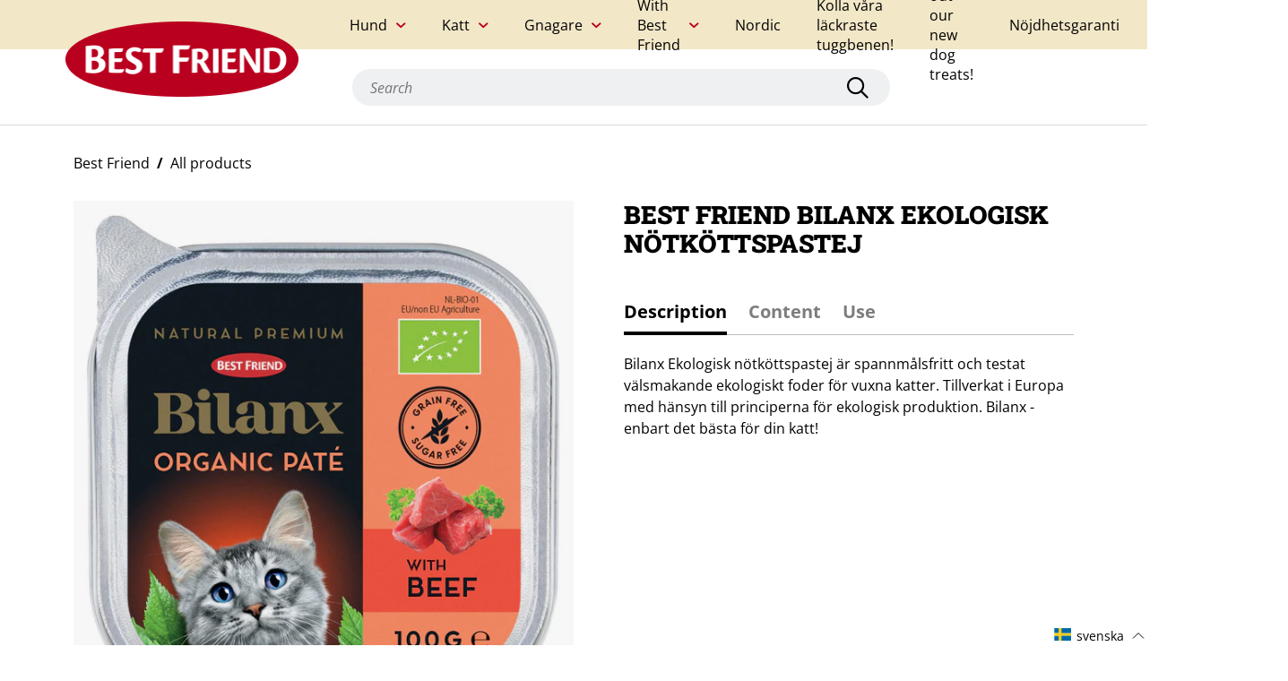

--- FILE ---
content_type: text/html; charset=utf-8
request_url: https://bestfriend.com/sv/products/bilanx-organpatebeef
body_size: 67665
content:
<!doctype html>
<html class="no-js" lang="sv">
  <head>
    <script
      id="Cookiebot"
      src="https://consent.cookiebot.com/uc.js"
      data-cbid="cf6dfae9-f34d-4102-b365-6806a1e251cb"
      type="text/javascript"
      defer>
    </script>

    <meta charset="utf-8">
    <meta http-equiv="X-UA-Compatible" content="IE=edge,chrome=1">
    <meta name="viewport" content="width=device-width,initial-scale=1">

    
      <!-- Google Tag Manager -->
      <script>
        (function(w, d, s, l, i) {
          w[l] = w[l] || [];
          w[l].push({'gtm.start': new Date().getTime(), event: 'gtm.js'});
          var f = d.getElementsByTagName(s)[0],
            j = d.createElement(s),
            dl = l != 'dataLayer'
              ? '&l=' + l
              : '';
          j.async = true;
          j.src = 'https://www.googletagmanager.com/gtm.js?id=' + i + dl;
          f.parentNode.insertBefore(j, f);
        })(window, document, 'script', 'dataLayer', "GTM-N7S4L6X");
      </script>
      <!-- End Google Tag Manager -->
    
<link rel="preload" href="//bestfriend.com/cdn/shop/t/6/assets/theme.7348f.js?v=181423940319525635911684308664" as="script"><link rel="canonical" href="https://bestfriend.com/sv/products/bilanx-organpatebeef"><link rel="shortcut icon" href="//bestfriend.com/cdn/shop/files/favicon-2_16x.png?v=1632460226">
      <link
        rel="icon"
        type="image/png"
        size="32x32"
        href="//bestfriend.com/cdn/shop/files/favicon-2_32x.png?v=1632460226">
      <link
        rel="icon"
        type="image/png"
        size="16x16"
        href="//bestfriend.com/cdn/shop/files/favicon-2_16x.png?v=1632460226"><title>Best Friend Bilanx ekologisk nötköttspastej</title>

    <script>
      SearchaniseCustomerTags = ['Customer:      sv'];
    </script><meta name="description" content="Bilanx Ekologisk nötköttspastej är spannmålsfritt och testat välsmakande ekologiskt foder för vuxna katter. Tillverkat i Europa med hänsyn till principerna för ekologisk produktion. Bilanx - enbart det bästa för din katt!"><!-- /snippets/social-meta-tags.liquid -->




<meta property="og:site_name" content="Best Friend">
<meta property="og:url" content="https://bestfriend.com/sv/products/bilanx-organpatebeef">
<meta property="og:title" content="Best Friend Bilanx ekologisk nötköttspastej">
<meta property="og:type" content="product">
<meta property="og:description" content="Bilanx Ekologisk nötköttspastej är spannmålsfritt och testat välsmakande ekologiskt foder för vuxna katter. Tillverkat i Europa med hänsyn till principerna för ekologisk produktion. Bilanx - enbart det bästa för din katt!">

  <meta property="og:price:amount" content="0,00">
  <meta property="og:price:currency" content="EUR">

<meta property="og:image" content="http://bestfriend.com/cdn/shop/files/97e523f9235244def6c88243b7d808c7_1000x1000.jpg?v=1757918782"><meta property="og:image" content="http://bestfriend.com/cdn/shop/products/8a8a931163d926761ae3e97d8a1f20e8_337ae03f-4c1f-431e-8da5-e4dbe0f0e838_1000x1000.jpg?v=1669897988"><meta property="og:image" content="http://bestfriend.com/cdn/shop/products/8a8a931163d926761ae3e97d8a1f20e8_1000x1000.jpg?v=1630918640">
<meta property="og:image:secure_url" content="https://bestfriend.com/cdn/shop/files/97e523f9235244def6c88243b7d808c7_1000x1000.jpg?v=1757918782"><meta property="og:image:secure_url" content="https://bestfriend.com/cdn/shop/products/8a8a931163d926761ae3e97d8a1f20e8_337ae03f-4c1f-431e-8da5-e4dbe0f0e838_1000x1000.jpg?v=1669897988"><meta property="og:image:secure_url" content="https://bestfriend.com/cdn/shop/products/8a8a931163d926761ae3e97d8a1f20e8_1000x1000.jpg?v=1630918640">


<meta name="twitter:card" content="summary_large_image">
<meta name="twitter:title" content="Best Friend Bilanx ekologisk nötköttspastej">
<meta name="twitter:description" content="Bilanx Ekologisk nötköttspastej är spannmålsfritt och testat välsmakande ekologiskt foder för vuxna katter. Tillverkat i Europa med hänsyn till principerna för ekologisk produktion. Bilanx - enbart det bästa för din katt!">

<style data-shopify>@import url('https://use.typekit.net/flv2lmd.css');@font-face {font-family: "Open Sans";font-weight: 400;font-style: normal;font-display: swap;src: url("//bestfriend.com/cdn/fonts/open_sans/opensans_n4.c32e4d4eca5273f6d4ee95ddf54b5bbb75fc9b61.woff2") format("woff2"), url("//bestfriend.com/cdn/fonts/open_sans/opensans_n4.5f3406f8d94162b37bfa232b486ac93ee892406d.woff") format("woff");}@font-face {font-family: "Open Sans";font-weight: 400;font-style: italic;font-display: swap;src: url("//bestfriend.com/cdn/fonts/open_sans/opensans_i4.6f1d45f7a46916cc95c694aab32ecbf7509cbf33.woff2") format("woff2"), url("//bestfriend.com/cdn/fonts/open_sans/opensans_i4.4efaa52d5a57aa9a57c1556cc2b7465d18839daa.woff") format("woff");}@font-face {font-family: "Open Sans";font-weight: 700;font-style: normal;font-display: swap;src: url("//bestfriend.com/cdn/fonts/open_sans/opensans_n7.a9393be1574ea8606c68f4441806b2711d0d13e4.woff2") format("woff2"), url("//bestfriend.com/cdn/fonts/open_sans/opensans_n7.7b8af34a6ebf52beb1a4c1d8c73ad6910ec2e553.woff") format("woff");}@font-face {font-family: "Open Sans";font-weight: 700;font-style: italic;font-display: swap;src: url("//bestfriend.com/cdn/fonts/open_sans/opensans_i7.916ced2e2ce15f7fcd95d196601a15e7b89ee9a4.woff2") format("woff2"), url("//bestfriend.com/cdn/fonts/open_sans/opensans_i7.99a9cff8c86ea65461de497ade3d515a98f8b32a.woff") format("woff");}@font-face {font-family: "Roboto Slab";font-weight: 400;font-style: normal;font-display: swap;src: url("//bestfriend.com/cdn/fonts/roboto_slab/robotoslab_n4.d3a9266696fe77645ad2b6579a2b30c11742dc68.woff2") format("woff2"), url("//bestfriend.com/cdn/fonts/roboto_slab/robotoslab_n4.ac73924d0e45cb28b8adb30cbb4ff26dbe125c23.woff") format("woff");}@font-face {font-family: "Roboto Slab";font-weight: 700;font-style: normal;font-display: swap;src: url("//bestfriend.com/cdn/fonts/roboto_slab/robotoslab_n7.5242eb50a2e2688ccb1b3a90257e09ca8f40a7fe.woff2") format("woff2"), url("//bestfriend.com/cdn/fonts/roboto_slab/robotoslab_n7.6217d6e8cdce1468038779247b461b93d14a8e93.woff") format("woff");}@font-face {font-family: "Roboto Slab";font-weight: 900;font-style: normal;font-display: swap;src: url("//bestfriend.com/cdn/fonts/roboto_slab/robotoslab_n9.c30197062ce021d367d67c74493a5cbb3ced225a.woff2") format("woff2"), url("//bestfriend.com/cdn/fonts/roboto_slab/robotoslab_n9.5d403bf255d36767b8f29c329e6d776a68eb81f4.woff") format("woff");}:root {--font-body: "Open Sans", sans-serif;--font-heading: "Roboto Slab", serif;--font-button: "objektiv-mk1", sans-serif;--primary-text-color: #000000;--light-text-color: #7d7d7d;--inverse-text-color: #ffffff;--highlight-text-color: #ba001f;--base-bg-color: #ffffff;--secondary-bg-color: #eef0f1;--inverse-bg-color: #000000;--secondary-inverse-bg-color: #272727;--image-bg-color: #ffffff;--base-border-color: #bebebe;--light-border-color: #e8e8e8;--dark-border-color: #8c8c8c;--form-input-border-color: #d9d9d9;--success-color: #92aea1;--warning-color: #e29427;--danger-color: #f9423a;--button-text-color: #ffffff;--button-bg-color: #000000;--button-hover-text-color: #ffffff;--button-hover-bg-color: #8c8c8c;--link-hover-text-color: #8c8c8c;}</style><style type="text/css">:root{}*,*::before,*::after{box-sizing:border-box}@media (prefers-reduced-motion: no-preference){:root{scroll-behavior:smooth}}body{margin:0;font-family:var(--font-body);font-size:1rem;font-weight:400;line-height:1.5;color:#212529;background-color:#fff;-webkit-text-size-adjust:100%;-webkit-tap-highlight-color:rgba(0,0,0,0)}hr{margin:1rem 0;color:inherit;background-color:currentColor;border:0;opacity:.25}hr:not([size]){height:1px}h1,h2,h3,h4{margin-top:0;margin-bottom:.5rem;font-family:var(--font-heading);font-weight:500;line-height:1.2}h1{font-size:calc(1.375rem + 1.5vw)}@media (min-width: 1200px){h1{font-size:2.5rem}}h2{font-size:calc(1.325rem + .9vw)}@media (min-width: 1200px){h2{font-size:2rem}}h3{font-size:calc(1.3rem + .6vw)}@media (min-width: 1200px){h3{font-size:1.75rem}}h4{font-size:calc(1.275rem + .3vw)}@media (min-width: 1200px){h4{font-size:1.5rem}}p{margin-top:0;margin-bottom:1rem}address{margin-bottom:1rem;font-style:normal;line-height:inherit}ol,ul{padding-left:2rem}ol,ul,dl{margin-top:0;margin-bottom:1rem}ol ol,ul ul,ol ul,ul ol{margin-bottom:0}dd{margin-bottom:.5rem;margin-left:0}b,strong{font-weight:bolder}small{font-size:.875rem}a{color:#0d6efd;text-decoration:underline}a:hover{color:#0a58ca}a:not([href]):not([class]),a:not([href]):not([class]):hover{color:inherit;text-decoration:none}code{font-family:SFMono-Regular, Menlo, Monaco, Consolas, "Liberation Mono", "Courier New", monospace;font-family:var(--bs-font-monospace);font-size:1em;direction:ltr /* rtl:ignore */;unicode-bidi:bidi-override}code{font-size:.875rem;color:#d63384;word-wrap:break-word}a>code{color:inherit}figure{margin:0 0 1rem}img,svg{vertical-align:middle}table{caption-side:bottom;border-collapse:collapse}caption{padding-top:.5rem;padding-bottom:.5rem;color:#6c757d;text-align:left}th{text-align:inherit;text-align:-webkit-match-parent}thead,tbody,tr,td,th{border-color:inherit;border-style:solid;border-width:0}label{display:inline-block}button{border-radius:0}button:focus:not(.focus-visible){outline:0}button:focus:not(:focus-visible){outline:0}input,button,select,textarea{margin:0;font-family:inherit;font-size:inherit;line-height:inherit}button,select{text-transform:none}[role="button"]{cursor:pointer}select{word-wrap:normal}select:disabled{opacity:1}[list]::-webkit-calendar-picker-indicator{display:none}button,[type="button"],[type="reset"],[type="submit"]{-webkit-appearance:button}button:not(:disabled),[type="button"]:not(:disabled),[type="reset"]:not(:disabled),[type="submit"]:not(:disabled){cursor:pointer}textarea{resize:vertical}fieldset{min-width:0;padding:0;margin:0;border:0}legend{float:left;width:100%;padding:0;margin-bottom:.5rem;font-size:calc(1.275rem + .3vw);line-height:inherit}@media (min-width: 1200px){legend{font-size:1.5rem}}legend+*{clear:left}[type="search"]{outline-offset:-2px;-webkit-appearance:textfield}output{display:inline-block}iframe{border:0}[hidden]{display:none !important}.container{width:100%;padding-right:.75rem;padding-right:var(--bs-gutter-x, .75rem);padding-left:.75rem;padding-left:var(--bs-gutter-x, .75rem);margin-right:auto;margin-left:auto}@media (min-width: 576px){.container{max-width:540px}}@media (min-width: 768px){.container{max-width:720px}}@media (min-width: 992px){.container{max-width:960px}}@media (min-width: 1200px){.container{max-width:1140px}}@media (min-width: 1400px){.container{max-width:1320px}}.row{--bs-gutter-x: 1.5rem;--bs-gutter-y: 0;display:-webkit-box;display:-ms-flexbox;display:flex;flex-wrap:wrap;margin-top:calc(var(--bs-gutter-y) * -1);margin-right:calc(var(--bs-gutter-x) / -2);margin-left:calc(var(--bs-gutter-x) / -2)}.row>*{flex-shrink:0;width:100%;max-width:100%;padding-right:calc(var(--bs-gutter-x) / 2);padding-left:calc(var(--bs-gutter-x) / 2);margin-top:var(--bs-gutter-y)}@media (min-width: 768px){.col-md-12{flex:0 0 auto;width:100%}}.fade{transition:opacity 0.15s linear}@media (prefers-reduced-motion: reduce){.fade{transition:none}}.fade:not(.show){opacity:0}.collapse:not(.show){display:none}.collapsing{height:0;overflow:hidden;transition:height 0.35s ease}@media (prefers-reduced-motion: reduce){.collapsing{transition:none}}.nav{display:-webkit-box;display:-ms-flexbox;display:flex;flex-wrap:wrap;padding-left:0;margin-bottom:0;list-style:none}.nav-link{display:block;padding:.5rem 1rem;text-decoration:none;transition:color 0.15s ease-in-out,background-color 0.15s ease-in-out,border-color 0.15s ease-in-out}@media (prefers-reduced-motion: reduce){.nav-link{transition:none}}.nav-link.disabled{color:#6c757d;pointer-events:none;cursor:default}.nav-tabs{border-bottom:1px solid #dee2e6}.nav-tabs .nav-link{margin-bottom:-1px;background:none;border:1px solid transparent;border-top-left-radius:.25rem;border-top-right-radius:.25rem}.nav-tabs .nav-link:hover,.nav-tabs .nav-link:focus{border-color:#e9ecef #e9ecef #dee2e6;isolation:isolate}.nav-tabs .nav-link.disabled{color:#6c757d;background-color:transparent;border-color:transparent}.nav-tabs .nav-link.active,.nav-tabs .nav-item.show .nav-link{color:#495057;background-color:#fff;border-color:#dee2e6 #dee2e6 #fff}.tab-content>.tab-pane{display:none}.tab-content>.active{display:block}.navbar{position:relative;display:-webkit-box;display:-ms-flexbox;display:flex;flex-wrap:wrap;align-items:center;justify-content:space-between;padding-top:.5rem;padding-bottom:.5rem}.navbar>.container{display:-webkit-box;display:-ms-flexbox;display:flex;flex-wrap:inherit;align-items:center;justify-content:space-between}.d-flex{display:-webkit-box !important;display:-ms-flexbox !important;display:flex !important}.d-none{display:none !important}.border{border:1px solid #dee2e6 !important}.border-bottom{border-bottom:1px solid #dee2e6 !important}.flex-row{flex-direction:row !important}.justify-content-between{justify-content:space-between !important}.align-items-center{align-items:center !important}.m-auto{margin:auto !important}.mt-5{margin-top:3rem !important}.me-2{margin-right:.5rem !important}.text-start{text-align:left !important}.text-end{text-align:right !important}.text-center{text-align:center !important}.text-decoration-none{text-decoration:none !important}.text-decoration-underline{text-decoration:underline !important}.text-decoration-line-through{text-decoration:line-through !important}.text-lowercase{text-transform:lowercase !important}.text-uppercase{text-transform:uppercase !important}.text-capitalize{text-transform:capitalize !important}.text-wrap{white-space:normal !important}.text-nowrap{white-space:nowrap !important}.text-break{word-wrap:break-word !important;word-break:break-word !important}.text-primary{color:#0d6efd !important}.text-success{color:#198754 !important}.text-danger{color:#dc3545 !important}.text-white{color:#fff !important}.text-body{color:#212529 !important}.text-muted{color:#6c757d !important}.text-black-50{color:rgba(0,0,0,0.5) !important}.text-white-50{color:rgba(255,255,255,0.5) !important}.text-reset{color:inherit !important}.visible{visibility:visible !important}@media (min-width: 576px){.d-sm-block{display:block !important}.d-sm-none{display:none !important}.text-sm-start{text-align:left !important}.text-sm-end{text-align:right !important}.text-sm-center{text-align:center !important}}@media (min-width: 768px){.d-md-block{display:block !important}.d-md-none{display:none !important}.text-md-start{text-align:left !important}.text-md-end{text-align:right !important}.text-md-center{text-align:center !important}}@media (min-width: 992px){.text-lg-start{text-align:left !important}.text-lg-end{text-align:right !important}.text-lg-center{text-align:center !important}}@media (min-width: 1200px){.text-xl-start{text-align:left !important}.text-xl-end{text-align:right !important}.text-xl-center{text-align:center !important}}@media (min-width: 1400px){.text-xxl-start{text-align:left !important}.text-xxl-end{text-align:right !important}.text-xxl-center{text-align:center !important}}.modal-backdrop{opacity:0.7 !important}/*!
 * Font Awesome Pro 6.0.0-alpha1 by @fontawesome - https://fontawesome.com
 * License - https://fontawesome.com/license (Commercial License)
 */:root{--fa-style-family: 'Font Awesome 6 Pro';--fa-style: 900}.fa{font-family:'Font Awesome 6 Pro';font-family:'Font Awesome 6 Pro';font-family:var(--fa-style-family);font-weight:900;font-weight:900;font-weight:var(--fa-style)}.fa,.fas,.far,.fal,.fab,.fa-brands{-moz-osx-font-smoothing:grayscale;-webkit-font-smoothing:antialiased;display:inline-block;font-style:normal;font-feature-settings:normal;font-variant:normal;text-rendering:auto;line-height:1}.fa-pulse{-webkit-animation:fa-spin 1s infinite steps(8);animation:fa-spin 1s infinite steps(8)}@-webkit-keyframes fa-spin{0%{transform:rotate(0deg)}100%{transform:rotate(360deg)}}@keyframes fa-spin{0%{transform:rotate(0deg)}100%{transform:rotate(360deg)}}.fa-sort-amount-down:before{content:"\f160"}.fa-long-arrow-right:before{content:"\f178"}.fa-redo:before{content:"\f01e"}.fa-shopping-bag:before{content:"\f290"}.fa-check:before{content:"\f00c"}.fa-chevron-left:before{content:"\f053"}.fa-chevron-right:before{content:"\f054"}.fa-play-circle:before{content:"\f144"}.fa-times-circle:before{content:"\f057"}.fa-dog-leashed:before{content:"\f6d4"}.fa-envelope:before{content:"\f0e0"}.fa-mail-bulk:before{content:"\f674"}.fa-facebook:before{content:"\f09a"}.fa-heart:before{content:"\f004"}.fa-instagram:before{content:"\f16d"}.fa-key:before{content:"\f084"}.fa-map-marker-alt:before{content:"\f3c5"}.fa-lock:before{content:"\f023"}.fa-search:before{content:"\f002"}.fa-pencil-alt:before{content:"\f040"}.fa-pinterest:before{content:"\f0d2"}.fa-play:before{content:"\f04b"}.fa-plus:before{content:"\f067"}.fa-sliders-h:before{content:"\f1de"}.fa-spinner:before{content:"\f110"}.fa-tag:before{content:"\f02b"}.fa-tags:before{content:"\f02c"}.fa-trash:before{content:"\f1f8"}.fa-trash-alt:before{content:"\f2ed"}.fa-twitter:before{content:"\f099"}.fa-whatsapp:before{content:"\f232"}.fa-times:before{content:"\f00d"}/*!
 * Font Awesome Pro 6.0.0-alpha1 by @fontawesome - https://fontawesome.com
 * License - https://fontawesome.com/license (Commercial License)
 */@font-face{font-family:'Font Awesome 6 Pro';font-style:normal;font-weight:400;font-display:block;src:url("//bestfriend.com/cdn/shop/t/6/assets/fa-regular-400.eot");src:url("//bestfriend.com/cdn/shop/t/6/assets/fa-regular-400.eot?#iefix") format("embedded-opentype"),url("//bestfriend.com/cdn/shop/t/6/assets/fa-regular-400.woff2") format("woff2"),url("//bestfriend.com/cdn/shop/t/6/assets/fa-regular-400.woff") format("woff"),url("//bestfriend.com/cdn/shop/t/6/assets/fa-regular-400.ttf") format("truetype"),url("//bestfriend.com/cdn/shop/t/6/assets/fa-regular-400.svg#fontawesome") format("svg")}.far{font-family:'Font Awesome 6 Pro';font-weight:400}/*!
 * Font Awesome Pro 6.0.0-alpha1 by @fontawesome - https://fontawesome.com
 * License - https://fontawesome.com/license (Commercial License)
 */@font-face{font-family:'Font Awesome 6 Pro';font-style:normal;font-weight:900;font-display:block;src:url("//bestfriend.com/cdn/shop/t/6/assets/fa-solid-900.eot");src:url("//bestfriend.com/cdn/shop/t/6/assets/fa-solid-900.eot?#iefix") format("embedded-opentype"),url("//bestfriend.com/cdn/shop/t/6/assets/fa-solid-900.woff2") format("woff2"),url("//bestfriend.com/cdn/shop/t/6/assets/fa-solid-900.woff") format("woff"),url("//bestfriend.com/cdn/shop/t/6/assets/fa-solid-900.ttf") format("truetype"),url("//bestfriend.com/cdn/shop/t/6/assets/fa-solid-900.svg#fontawesome") format("svg")}.fas{font-family:'Font Awesome 6 Pro';font-weight:900}/*!
 * Font Awesome Pro 6.0.0-alpha1 by @fontawesome - https://fontawesome.com
 * License - https://fontawesome.com/license (Commercial License)
 */@font-face{font-family:"Font Awesome 6 Pro";font-style:normal;font-weight:300;font-display:block;src:url("//bestfriend.com/cdn/shop/t/6/assets/fa-light-300.eot");src:url("//bestfriend.com/cdn/shop/t/6/assets/fa-light-300.eot?#iefix") format("embedded-opentype"),url("//bestfriend.com/cdn/shop/t/6/assets/fa-light-300.woff2") format("woff2"),url("//bestfriend.com/cdn/shop/t/6/assets/fa-light-300.woff") format("woff"),url("//bestfriend.com/cdn/shop/t/6/assets/fa-light-300.ttf") format("truetype"),url("//bestfriend.com/cdn/shop/t/6/assets/fa-light-300.svg#fontawesome") format("svg")}.fal{font-family:"Font Awesome 6 Pro";font-weight:300}/*!
 * Font Awesome Pro 6.0.0-alpha1 by @fontawesome - https://fontawesome.com
 * License - https://fontawesome.com/license (Commercial License)
 */@font-face{font-family:'Font Awesome 6 Brands';font-style:normal;font-weight:400;font-display:block;src:url("//bestfriend.com/cdn/shop/t/6/assets/fa-brands-400.eot");src:url("//bestfriend.com/cdn/shop/t/6/assets/fa-brands-400.eot?#iefix") format("embedded-opentype"),url("//bestfriend.com/cdn/shop/t/6/assets/fa-brands-400.woff2") format("woff2"),url("//bestfriend.com/cdn/shop/t/6/assets/fa-brands-400.woff") format("woff"),url("//bestfriend.com/cdn/shop/t/6/assets/fa-brands-400.ttf") format("truetype"),url("//bestfriend.com/cdn/shop/t/6/assets/fa-brands-400.svg#fontawesome") format("svg")}.fab,.fa-brands{font-family:'Font Awesome 6 Brands';font-weight:400}body{padding:0;margin:0;font-family:var(--font-body);-webkit-font-smoothing:antialiased;color:var(--primary-text-color);background-color:var(--base-bg-color)}@media (max-width: 991px){body.menu-open{overflow:hidden}}body.show-qsearch-panel,body.side-cart-opened{overflow:hidden}h1,.larger-heading{font-size:30px;font-weight:800}@media (max-width: 767px){h1,.larger-heading{font-size:24px}}h2{font-size:24px;font-weight:800}@media (max-width: 767px){h2{font-size:20px}}h3{font-size:16px;font-weight:700}@media (max-width: 767px){h3{font-size:14px}}p{font-size:16px}@media (max-width: 767px){p{font-size:14px}}p a{font-weight:700}a{color:var(--primary-text-color)}a:hover{color:var(--link-hover-text-color)}ul,ol{padding-left:25px}ul li,ol li{font-size:16px;margin-top:10px}@media (max-width: 767px){ul li,ol li{font-size:14px}}ul.check-bullet li,ol.check-bullet li{list-style:none;display:-webkit-box;display:-ms-flexbox;display:flex;align-items:flex-start;position:relative}ul.check-bullet li::before,ol.check-bullet li::before{content:"";font-family:"Font Awesome 6 Pro";font-weight:700;color:var(--primary-text-color);position:absolute;font-size:12px;left:-25px;top:3px}.link{position:relative;text-decoration:none;color:var(--primary-text-color);display:-webkit-inline-box;display:-ms-inline-flexbox;display:inline-flex;font-weight:700;font-size:16px;align-items:center;cursor:pointer}.link::before{content:"";width:0;border-bottom:2px solid var(--primary-text-color);position:absolute;left:0;bottom:-7px;transition:width 0.25s}.link:hover{text-decoration:none}.link:hover::before{width:100%;transition:width 0.25s}.link.with-arrow::after{content:"";font-family:"Font Awesome 6 Pro";font-weight:700;color:var(--primary-text-color);margin-left:5px}.link.with-left-arrow::after{content:"";font-family:"Font Awesome 6 Pro";font-weight:700;color:var(--primary-text-color);margin-right:10px;order:-1}.link:hover{color:var(--primary-text-color)}@media (max-width: 767px){.link{font-size:14px}}.button,.shopify-challenge__button{background-color:var(--button-bg-color);color:var(--button-text-color);transition:all .5s;font-family:var(--font-button);font-size:16px;font-weight:700;border:none;border-radius:32px;padding:12px 50px;display:-webkit-box;display:-ms-flexbox;display:flex;text-decoration:none;outline:none}.button:not(:disabled):hover,.shopify-challenge__button:not(:disabled):hover{background-color:var(--button-hover-bg-color);transition:all .5s;color:var(--button-hover-text-color)}.button:disabled,.shopify-challenge__button:disabled{background-color:#bebebe;cursor:not-allowed}.button:focus,.shopify-challenge__button:focus{outline:none}@media (max-width: 767px){.button,.shopify-challenge__button{font-size:14px}}.button::after,.shopify-challenge__button::after{content:"";font-family:"Font Awesome 6 Pro";font-weight:700;color:var(--primary-text-color);-webkit-animation:spin 2s infinite;animation:spin 2s infinite;-webkit-animation-timing-function:linear;animation-timing-function:linear;display:inline-block;transition:all .5s;max-width:0;overflow:hidden}.button.busy,.shopify-challenge__button.busy{opacity:0.5;cursor:not-allowed;pointer-events:none}.button.busy::after,.shopify-challenge__button.busy::after{margin-left:10px;max-width:20px;color:inherit}.button-cta{background-color:var(--button-bg-color);color:var(--button-text-color);transition:all .5s;font-family:var(--font-button);font-size:16px;font-weight:700;border:none;border-radius:32px;padding:12px 50px;display:-webkit-box;display:-ms-flexbox;display:flex;text-decoration:none;outline:none;display:inline}.button-cta:not(:disabled):hover{background-color:var(--button-hover-bg-color);transition:all .5s;color:var(--button-hover-text-color)}.button-cta:disabled{background-color:#bebebe;cursor:not-allowed}.button-cta:focus{outline:none}@media (max-width: 767px){.button-cta{font-size:14px}}.button-cta::after{content:"";font-family:"Font Awesome 6 Pro";font-weight:700;color:var(--primary-text-color);-webkit-animation:spin 2s infinite;animation:spin 2s infinite;-webkit-animation-timing-function:linear;animation-timing-function:linear;display:inline-block;transition:all .5s;max-width:0;overflow:hidden}.button-cta.busy{opacity:0.5;cursor:not-allowed;pointer-events:none}.button-cta.busy::after{margin-left:10px;max-width:20px;color:inherit}.main-content:focus{outline:none}.toggle{cursor:pointer;display:-webkit-box;display:-ms-flexbox;display:flex;justify-content:space-between;align-items:center}.toggle .close{display:none}.toggle .open{display:inline-block}.toggle.active .close{display:inline-block}.toggle.active .open{display:none}.toggle-content{max-height:0;transition:all .5s;overflow:hidden;width:100%}input,select,button{color:var(--primary-text-color)}.form-group label{font-size:14px;font-weight:500;margin-bottom:5px;display:-webkit-box;display:-ms-flexbox;display:flex;align-items:center;flex-wrap:wrap;color:var(--primary-text-color)}.form-group label input{margin-right:10px}.form-group input[type="text"],.form-group input[type="email"],.form-group input[type="password"],.form-group input[type="tel"],.form-group input[type="number"]{display:block;padding:10px;width:100%;border:solid 1px var(--form-input-border-color);border-radius:0;font-size:16px;background-color:var(--base-bg-color);color:var(--primary-text-color)} .form-group input[type="text"]::-moz-placeholder, .form-group input[type="email"]::-moz-placeholder, .form-group input[type="password"]::-moz-placeholder, .form-group input[type="tel"]::-moz-placeholder, .form-group input[type="number"]::-moz-placeholder{font-style:italic;color:#bebebe} .form-group input[type="text"]:-ms-input-placeholder, .form-group input[type="email"]:-ms-input-placeholder, .form-group input[type="password"]:-ms-input-placeholder, .form-group input[type="tel"]:-ms-input-placeholder, .form-group input[type="number"]:-ms-input-placeholder{font-style:italic;color:#bebebe}.form-input::-moz-placeholder, .form-group input[type="text"]::-moz-placeholder, .form-group input[type="email"]::-moz-placeholder, .form-group input[type="password"]::-moz-placeholder, .form-group input[type="tel"]::-moz-placeholder, .form-group input[type="number"]::-moz-placeholder{font-style:italic;color:#bebebe}.form-input:-ms-input-placeholder, .form-group input[type="text"]:-ms-input-placeholder, .form-group input[type="email"]:-ms-input-placeholder, .form-group input[type="password"]:-ms-input-placeholder, .form-group input[type="tel"]:-ms-input-placeholder, .form-group input[type="number"]:-ms-input-placeholder{font-style:italic;color:#bebebe}.form-group input[type="text"]::placeholder,.form-group input[type="email"]::placeholder,.form-group input[type="password"]::placeholder,.form-group input[type="tel"]::placeholder,.form-group input[type="number"]::placeholder{font-style:italic;color:#bebebe}@media (max-width: 767px){.form-group input[type="text"],.form-group input[type="email"],.form-group input[type="password"],.form-group input[type="tel"],.form-group input[type="number"]{font-size:14px} .form-group input[type="text"]::-moz-placeholder, .form-group input[type="email"]::-moz-placeholder, .form-group input[type="password"]::-moz-placeholder, .form-group input[type="tel"]::-moz-placeholder, .form-group input[type="number"]::-moz-placeholder{font-size:14px} .form-group input[type="text"]:-ms-input-placeholder, .form-group input[type="email"]:-ms-input-placeholder, .form-group input[type="password"]:-ms-input-placeholder, .form-group input[type="tel"]:-ms-input-placeholder, .form-group input[type="number"]:-ms-input-placeholder{font-size:14px}.form-input::-moz-placeholder, .form-group input[type="text"]::-moz-placeholder, .form-group input[type="email"]::-moz-placeholder, .form-group input[type="password"]::-moz-placeholder, .form-group input[type="tel"]::-moz-placeholder, .form-group input[type="number"]::-moz-placeholder{font-size:14px}.form-input:-ms-input-placeholder, .form-group input[type="text"]:-ms-input-placeholder, .form-group input[type="email"]:-ms-input-placeholder, .form-group input[type="password"]:-ms-input-placeholder, .form-group input[type="tel"]:-ms-input-placeholder, .form-group input[type="number"]:-ms-input-placeholder{font-size:14px}.form-group input[type="text"]::placeholder,.form-group input[type="email"]::placeholder,.form-group input[type="password"]::placeholder,.form-group input[type="tel"]::placeholder,.form-group input[type="number"]::placeholder{font-size:14px}}.form-group.select{position:relative}.with-check.form-group.select{color:var(--primary-text-color)}.with-check.form-group.select::before{content:"";font-family:"Font Awesome 6 Pro";font-weight:16px;color:var(--primary-text-color);position:absolute;bottom:12px;left:12px;pointer-events:none}.with-check.form-group.select select{padding-left:35px;background-color:white}.form-group.select::after{content:"";font-family:"Font Awesome 6 Pro";font-weight:700;color:var(--primary-text-color);position:absolute;bottom:12px;right:12px;pointer-events:none}.form-group.select select{padding:12px;padding-right:35px;-webkit-appearance:none;-moz-appearance:none;appearance:none;width:100%;font-weight:700;border:1px solid var(--form-input-border-color);cursor:pointer}.form-group .error-msg{margin-top:5px;display:inline-block;font-size:10px;color:var(--danger-color);font-weight:700;width:100%}input[type="checkbox"]{-webkit-appearance:none;-moz-appearance:none;appearance:none;display:-webkit-box;display:-ms-flexbox;display:flex}input[type="checkbox"]:focus{outline:none}input[type="checkbox"]::after{content:"";width:15px;height:15px;display:-webkit-box;display:-ms-flexbox;display:flex;align-items:center;justify-content:center;border:1px solid var(--form-input-border-color);cursor:pointer;font-size:10px;border-radius:2px}input[type="checkbox"]:checked::after{content:"";font-family:"Font Awesome 6 Pro";font-weight:800;color:var(--primary-text-color)}.form-group{margin-top:30px}.form-group.checkbox label{cursor:pointer}.form-group i{margin-right:10px}.form-group:last-of-type{margin-bottom:20px}form .two-col{display:-webkit-box;display:-ms-flexbox;display:flex;flex-wrap:wrap;justify-content:space-between}form .two-col .form-group{margin-top:0;margin-bottom:30px;width:46%}@media (max-width: 767px){form .two-col .form-group{width:100%;margin-bottom:20px}form .two-col .form-group:last-of-type{margin-bottom:0}}form .errors ul{padding-left:0;list-style:none}form .errors ul li{color:var(--danger-color)}form .errors ul li a{color:var(--primary-text-color);font-weight:700}form .form-buttons{display:-webkit-box;display:-ms-flexbox;display:flex;align-items:center;margin-top:30px}form .form-buttons a{font-size:14px;margin-left:20px}form .footnote{margin-top:20px}form .form-toast{display:-webkit-box;display:-ms-flexbox;display:flex;width:350px;max-width:100%;padding:10px 20px;margin-top:30px}form .form-toast::before{margin-right:10px}form .form-toast.error{border:1px solid var(--danger-color);background-color:rgba(var(--danger-color), 0.1)}form .form-toast.error::before{content:"";font-family:"Font Awesome 6 Pro";font-weight:500;color:var(--primary-text-color);color:var(--danger-color)}form .form-toast.success{border:1px solid var(--success-color);background-color:rgba(var(--success-color), 0.1)}form .form-toast.success::before{content:"";font-family:"Font Awesome 6 Pro";font-weight:300;color:var(--primary-text-color);color:var(--success-color)}form .form-toast ul{margin-bottom:0}form .form-toast ul li{margin-top:2px}form .form-toast ul li:not(:first){margin-bottom:12px}@media (max-width: 767px){form .form-toast{font-size:14px}}.success-msg .success-msg-text{display:-webkit-box;display:-ms-flexbox;display:flex;align-items:baseline;font-weight:800;font-size:24px}.success-msg .success-msg-text img{margin-right:10px;width:70px}.success-msg .link{margin-top:20px}@-webkit-keyframes placeload{0%{background-position:-468px 0}100%{background-position:468px 0}}@keyframes placeload{0%{background-position:-468px 0}100%{background-position:468px 0}}.placeload{position:relative}.placeload::before{content:'';display:block;-webkit-animation-duration:1.25s;animation-duration:1.25s;-webkit-animation-fill-mode:forwards;animation-fill-mode:forwards;-webkit-animation-iteration-count:infinite;animation-iteration-count:infinite;-webkit-animation-name:placeload;animation-name:placeload;-webkit-animation-timing-function:linear;animation-timing-function:linear;background:#f6f6f6;background:-webkit-gradient(linear, left top, right top, color-stop(8%, #f6f6f6), color-stop(18%, #f0f0f0), color-stop(33%, #f6f6f6));background:linear-gradient(to right, #f6f6f6 8%, #f0f0f0 18%, #f6f6f6 33%);background-size:800px 104px;min-height:10px;position:absolute;left:0;right:0;top:0;bottom:0;z-index:1}.site-header{position:absolute;top:0;left:0;right:0;z-index:5}.site-header .header-container{position:relative}.site-header #qab_background{z-index:!important}.site-header #qab_message{font-weight:bold}.has-scrolled .site-header{position:fixed;top:-145px}.has-scrolled .site-header.nav-animate{transition:top .5s}.has-scrolled .site-header.nav-down{top:0}@media (min-width: 992px){.has-scrolled .site-header{top:-185px}}.site-header .site-logo{position:absolute;z-index:2}@media (max-width: 991px){.site-header .site-logo{top:8px;left:16px}.site-header .site-logo img{width:56px}}@media (min-width: 992px){.site-header .site-logo{top:16px;left:73px}.site-header .site-logo img{width:74px}}@media (max-width: 767px){.site-header.hide-on-mobile{display:none}}.main-navbar ul,.secondary-navbar ul{list-style:none;margin:0;padding:0}.main-navbar{background-color:#000;height:36px;display:-webkit-box;display:-ms-flexbox;display:flex;align-items:center;justify-content:space-between;padding-left:92px;padding-right:15px;position:relative;font-size:10px;font-weight:700;color:#fff}@media (min-width: 992px){.main-navbar{height:55px;padding-left:177px;padding-right:72px;font-size:16px}}.main-navbar a{font-size:10px;text-decoration:none;color:#fff;transition:text-shadow .5s}.main-navbar a:hover{text-shadow:0 0 0.8px #fff;transition:text-shadow .5s}@media (min-width: 992px){.main-navbar a{font-size:16px}}.main-navbar .primary-nav-container{height:100%}@media (max-width: 991px){.main-navbar .primary-nav-container{display:none}}.main-navbar .primary-nav-link{height:100%;display:-webkit-box;display:-ms-flexbox;display:flex;align-items:center;line-height:normal;cursor:default;margin-top:0}.main-navbar .primary-nav-link:not(:first-child){margin-left:20px}@media (min-width: 1200px){.main-navbar .primary-nav-link:not(:first-child){margin-left:40px}}.main-navbar .primary-nav-link.link-multi-level::after,.main-navbar .primary-nav-link.link-one-level::after{content:"";font-family:"Font Awesome 6 Pro";font-weight:700;margin-left:10px;transition:all .3s;color:var(--inverse-text-color);display:inline-block}.main-navbar .primary-nav-link.link-multi-level:hover::after,.main-navbar .primary-nav-link.link-one-level:hover::after{transform:rotate(180deg);transition:all .3s}.main-navbar .primary-nav-link.link-multi-level.active::after,.main-navbar .primary-nav-link.link-one-level.active::after{transform:rotate(180deg);transition:all .3s}.main-navbar .primary-nav-link.link-multi-level::after,.main-navbar .primary-nav-link.link-one-level::after{font-size:12px}.main-navbar .primary-nav-link.link-one-level{position:relative}.main-navbar .primary-nav-link.link-no-level{cursor:pointer}.main-navbar .primary-nav-link:hover .level-2-nav{transition:all 0.5s;opacity:1}.main-navbar .primary-nav-link:hover .level-2-nav.multi-level{height:400px}.main-navbar .primary-nav-link:hover .level-2-nav.simple{height:auto}.main-navbar .primary-nav{height:100%;display:-webkit-box;display:-ms-flexbox;display:flex}.main-navbar .primary-nav .li-wrapper{margin-right:40px}.main-navbar .primary-nav .li-wrapper:last-of-type{margin-right:0}.main-navbar .primary-nav .wrapper-link-one-level::before{content:"";background-color:#262626;position:absolute;height:0;width:100%;left:0;z-index:2;top:55px;opacity:0;transition:all .5s;pointer-events:none}.main-navbar .primary-nav .wrapper-link-one-level:hover::before{height:350px;opacity:1;transition:all .5s}.main-navbar .primary-nav .wrapper-link-one-level .level-2-nav.simple{background-color:transparent}.main-navbar .primary-nav .level-2-nav{position:absolute;top:100%;background-color:#262626;left:0;right:0;display:-webkit-box;display:-ms-flexbox;display:flex;height:0;transition:all 0.5s;opacity:0;overflow:hidden;z-index:2}.main-navbar .primary-nav .level-2-nav.multi-level{font-size:18px}.main-navbar .primary-nav .level-2-nav.multi-level .featured-nav{background-color:#1a1a1a;padding:40px 30px 0 177px;width:34%}.main-navbar .primary-nav .level-2-nav.multi-level li{font-weight:500;font-size:14px;line-height:26px;display:block;margin-top:0}@media (max-width: 1199px){.main-navbar .primary-nav .level-2-nav.multi-level li{font-size:12px;line-height:22px}}.main-navbar .primary-nav .level-2-nav.multi-level li a{color:#fff;opacity:.8;line-height:2;font-weight:500}.main-navbar .primary-nav .level-2-nav.multi-level li a:hover{border-bottom:1px solid #fff}.main-navbar .primary-nav .level-2-nav.multi-level .sub-navs{display:-webkit-box;display:-ms-flexbox;display:flex;flex-direction:column;flex-wrap:wrap;height:400px;justify-content:stretch;padding:40px;box-sizing:border-box;width:100%}.main-navbar .primary-nav .level-2-nav.multi-level .sub-navs .sub-nav{max-width:40%}.main-navbar .primary-nav .level-2-nav.multi-level .sub-navs .sub-nav .sub-nav-group{margin-bottom:27px;margin-right:30px}.main-navbar .primary-nav .level-2-nav.simple{left:-20px;width:auto;right:unset;min-width:calc(100% + 40px)}.main-navbar .primary-nav .level-2-nav.simple .sub-nav{height:auto;width:auto;margin:0;padding:20px 25px}.main-navbar .primary-nav .level-2-nav.simple .sub-nav li{margin-bottom:20px;margin-right:0;line-height:normal}.main-navbar .primary-nav .level-2-nav.simple .sub-nav li:last-of-type{margin-bottom:0}.main-navbar .primary-nav .level-2-nav.simple .sub-nav li:first-of-type{margin-top:0}.main-navbar .primary-nav .level-2-nav.simple .sub-nav li a{white-space:nowrap;font-weight:500}.main-navbar .primary-nav .level-2-nav.simple .sub-nav li a:hover{color:var(--link-hover-text-color)}.main-navbar .nav-utils{display:-webkit-box;display:-ms-flexbox;display:flex;align-items:center;justify-content:flex-end;flex:2}.main-navbar .nav-utils>*:not(:first-child){margin-left:16px}.main-navbar .nav-utils a{color:#fff;text-decoration:none}.main-navbar .nav-utils .language-switcher{color:#fff;font-weight:700}.main-navbar .nav-utils .language-switcher select{background-color:transparent;color:#fff;font-weight:700;border:none;cursor:pointer}.main-navbar .nav-utils .language-switcher select option{color:var(--primary-text-color)}@media (min-width: 992px){.main-navbar .nav-utils>*:not(:first-child){margin-left:20px}}@media (min-width: 1200px){.main-navbar .nav-utils>*:not(:first-child){margin-left:32px}.main-navbar .nav-utils,.main-navbar .nav-utils select{font-size:16px}}.main-navbar .outlet-nav{display:none}.main-navbar .outlet-nav li{margin-top:0}.main-navbar .outlet-nav a{color:#f9423a}@media (min-width: 992px){.main-navbar .outlet-nav{display:block;margin-left:20px}}@media (min-width: 1200px){.main-navbar .outlet-nav{margin-left:40px}}.secondary-navbar{height:64px;display:-webkit-box;display:-ms-flexbox;display:flex;align-items:center;justify-content:space-between;padding-right:72px;padding-left:92px;border-bottom:1px solid rgba(0,0,0,0.15);background-color:#fff}.secondary-navbar .secondary-nav{padding-right:20px}.secondary-navbar .secondary-nav li{display:inline-block;margin-right:20px;margin-top:0;color:var(--primary-text-color)}.secondary-navbar .secondary-nav li:last-of-type{margin-right:0}.secondary-navbar .secondary-nav li a{position:relative;text-decoration:none;color:var(--primary-text-color);transition:text-shadow .5s;position:relative;white-space:nowrap}.secondary-navbar .secondary-nav li a::before{content:"";width:0;border-bottom:2px solid var(--primary-text-color);position:absolute;left:0;bottom:-7px;transition:width 0.25s}.secondary-navbar .secondary-nav li a:hover{text-decoration:none}.secondary-navbar .secondary-nav li a:hover::before{width:100%;transition:width 0.25s}.secondary-navbar .secondary-nav li a:hover{text-shadow:0 0 0.8px var(--primary-text-color);transition:text-shadow .5s}@media (max-width: 991px){.secondary-navbar{padding-left:20px;padding-right:16px;justify-content:flex-end}.secondary-navbar .secondary-nav{display:none}}@media (min-width: 992px){.secondary-navbar{height:85px;padding-left:177px}.secondary-navbar.no-menu .site-nav-tools{position:relative;width:100%;display:-webkit-box;display:-ms-flexbox;display:flex;justify-content:center}.secondary-navbar.no-menu .site-nav-tools .qsearch-field input{width:600px}.secondary-navbar.no-menu .site-nav-tools .tools-wrap{position:absolute;right:0}}.site-nav-tools{display:-webkit-box;display:-ms-flexbox;display:flex;align-items:center}.site-nav-tools .quick-search+*{margin-left:20px}.site-nav-tools .tools-wrap{display:-webkit-box;display:-ms-flexbox;display:flex;align-items:center}.site-nav-tools .tools-wrap i{font-size:24px}.site-nav-tools .tools-wrap .tool:not(:first-child){margin-left:18px}@media (max-width: 991px){.site-nav-tools .tools-wrap .btn-toggle-menu{display:-webkit-box;display:-ms-flexbox;display:flex;align-items:center}}@media (min-width: 992px){.site-nav-tools .tools-wrap i{font-size:28.56px}.site-nav-tools .tools-wrap .tool:not(:first-child){margin-left:16px}}.site-nav-tools #cart-icon{position:relative;height:35px}.site-nav-tools #cart-icon>i{margin-top:-3px;color:var(--primary-text-color)}.site-nav-tools #cart-icon>span{background-color:var(--danger-color);color:#fff;font-size:14px;font-weight:bold;line-height:1.4;border-radius:50%;padding:2px;width:24px;height:24px;display:inline-block;text-align:center}.site-nav-tools #cart-icon>span:empty{display:none}@media (max-width: 991px){.site-nav-tools #cart-icon>span{position:absolute;top:-9px;right:-14px}}@media (min-width: 992px){.site-nav-tools #cart-icon>i{margin-top:1px}.site-nav-tools #cart-icon>span{position:relative;float:right;margin:-7px 0 0 -8px}.site-nav-tools #cart-icon>span:empty{display:none}}.site-nav-tools button{background:none;border:none;outline:none;line-height:1;padding:0}.site-nav-tools .btn-toggle-menu{display:none;margin-left:10px;padding:5px;width:30px;height:30px}.site-nav-tools .btn-toggle-menu .icon-bars{border:2px solid #000;border-width:2px 0;position:relative;width:20px;height:17px;margin-top:1px}.site-nav-tools .btn-toggle-menu .icon-bars:after{content:"";display:block;height:2px;background-color:#000;position:absolute;width:100%;left:0;top:50%;transform:translateY(-50%)}.site-nav-tools .btn-toggle-menu .close{display:none}.menu-open .site-nav-tools .btn-toggle-menu .open{display:none}.menu-open .site-nav-tools .btn-toggle-menu .close{display:inline-block}.mobile-menu-container{background-color:var(--secondary-bg-color);position:fixed;top:100px;bottom:0;left:0;right:0;z-index:2;display:none;overflow-y:auto;opacity:0;transition:all 200ms ease-in}.menu-open .mobile-menu-container{display:block;opacity:1}.mobile-menu-container ul{list-style:none;padding:0;margin:0}.mobile-menu-container .mobile-primary-nav{padding-top:15px;background-color:#000}.mobile-menu-container .mobile-primary-nav [class^="mobile-level-"]{border-bottom:none}.mobile-menu-container .mobile-primary-nav [class^="mobile-level-"] .tab-header{background-color:#000;padding:15px;border-top:none;display:-webkit-box;display:-ms-flexbox;display:flex}.mobile-menu-container .mobile-primary-nav [class^="mobile-level-"] .tab-header p,.mobile-menu-container .mobile-primary-nav [class^="mobile-level-"] .tab-header a{font-size:16px;font-weight:500;color:#fff;margin:0;display:inline-block;width:100%;text-decoration:none}.mobile-menu-container .mobile-primary-nav [class^="mobile-level-"] .tab-header.active p,.mobile-menu-container .mobile-primary-nav [class^="mobile-level-"] .tab-header.active a{font-weight:700}.mobile-menu-container .mobile-primary-nav [class^="mobile-level-"] .tab-header.toggle::after{content:"";font-family:"Font Awesome 6 Pro";font-weight:700;margin-left:10px;transition:all .3s;color:var(--inverse-text-color);display:inline-block}.mobile-menu-container .mobile-primary-nav [class^="mobile-level-"] .tab-header.toggle.active::after{transform:rotate(180deg);transition:all .3s}.mobile-menu-container .mobile-primary-nav [class^="mobile-level-"] .tab-header.toggle::after{font-size:12px}.mobile-menu-container .mobile-primary-nav .mobile-level-2 .tab{border-bottom:1px solid #000}.mobile-menu-container .mobile-primary-nav .mobile-level-2 .tab .tab-header{background-color:#262626}.mobile-menu-container .mobile-primary-nav .mobile-level-2 .tab .tab-header p,.mobile-menu-container .mobile-primary-nav .mobile-level-2 .tab .tab-header a{opacity:.8;font-weight:500;font-size:16px}.mobile-menu-container .mobile-primary-nav .mobile-level-2 .tab .tab-header.active p,.mobile-menu-container .mobile-primary-nav .mobile-level-2 .tab .tab-header.active a{font-weight:700}.mobile-menu-container .mobile-primary-nav .mobile-level-3{background-color:#262626;padding:2px 15px 20px}.mobile-menu-container .mobile-primary-nav .mobile-level-3 li{margin-bottom:5px}.mobile-menu-container .mobile-primary-nav .mobile-level-3 li a{display:inline-block;color:#fff;text-decoration:none;font-size:14px;width:100%;opacity:.8}.mobile-menu-container .mobile-primary-nav .mobile-level-3 li:last-of-type{margin-bottom:0}.mobile-menu-container .mobile-secondary-nav h4{font-size:16px;font-weight:700;margin:30px 15px 20px}.mobile-menu-container .mobile-secondary-nav .secondary-nav ul{padding:10px 0 30px}.mobile-menu-container .mobile-secondary-nav .secondary-nav li{position:relative;margin:0 15px}.mobile-menu-container .mobile-secondary-nav .secondary-nav li a{font-size:16px;text-decoration:none;color:var(--primary-text-color);display:inline-block;width:100%;padding:15px 0}.mobile-menu-container .mobile-secondary-nav .secondary-nav li a::after{content:"";font-family:"Font Awesome 6 Pro";font-weight:500;color:var(--primary-text-color);position:absolute;right:0}.mobile-menu-container .mobile-secondary-nav .secondary-nav li:first-of-type a{padding-top:0}.mobile-menu-container .mobile-secondary-nav .secondary-nav li:last-of-type a{padding-bottom:0}.mobile-menu-container .mobile-outlet-nav{background-color:#000;padding-bottom:15px}.mobile-menu-container .mobile-outlet-nav .outlet-nav ul li{margin-top:0;padding:15px}.mobile-menu-container .mobile-outlet-nav .outlet-nav a{font-size:16px;color:#f9423a;text-decoration:none}#PageContainer{margin-top:100px}@media (min-width: 992px){#PageContainer{margin-top:140px}}.site-footer .footer-container{padding:80px 0}@media (max-width: 991px){.site-footer .footer-container{padding:40px 0}}.footer-nav{justify-content:space-between;display:-webkit-box;display:-ms-flexbox;display:flex}.footer-nav>.footer-row{display:-webkit-box;display:-ms-flexbox;display:flex;flex-grow:1;flex-wrap:wrap}.footer-nav>.footer-row>.footer-col{margin-right:5px;flex:1}.footer-nav>.footer-row>.footer-col>.footer-group{margin-bottom:32px}.footer-nav>.footer-row>.footer-col>.footer-group .footer-title{font-size:16px}@media (min-width: 992px){.footer-nav>.footer-row>.footer-col>.footer-group .footer-title{cursor:default}}.footer-nav>.footer-row>.footer-col>.footer-group .toggle-content ul.nav{display:block;padding:0;margin-top:8px;list-style-type:none}.footer-nav>.footer-row>.footer-col>.footer-group .toggle-content ul.nav li{margin-top:0}.footer-nav>.footer-row>.footer-col>.footer-group .toggle-content ul.nav li>a{font-size:14px;text-decoration:none;line-height:32px;font-weight:700}.footer-nav>.footer-row>.footer-col>.footer-group .toggle-content ul.nav li>a:hover{text-decoration:underline;color:var(--link-hover-text-color)}.footer-nav>.footer-row>.footer-col>.footer-group .toggle-content ul.nav li>a:hover .slanted-arrow path{stroke:var(--link-hover-text-color)}.footer-nav>.footer-row>.footer-col>.footer-group .toggle-content ul.nav li>a .slanted-arrow{margin-left:4px}.footer-nav>.footer-row>.footer-col>.footer-group .toggle-content ul.nav li>a .slanted-arrow svg{margin-bottom:6px}@media (min-width: 992px){.footer-nav>.footer-row>.footer-col>.footer-group .toggle-content{max-height:unset !important}}.footer-nav>.footer-row .footer-col:last-child{margin-right:0}.footer-nav>.site-contact{width:250px}.footer-nav>.site-contact p{font-size:14px;white-space:pre-line;margin-bottom:0}.footer-nav>.site-contact p:first-of-type{margin-bottom:20px}.footer-nav>.site-contact p a{text-decoration:none;font-weight:500}@media (max-width: 1399px){.footer-nav>.site-contact{width:200px}}.footer-nav>.site-details{flex-grow:0;text-align:center;width:250px}.footer-nav>.site-details .caption{font-weight:700;font-size:24px;margin-top:25px;text-transform:uppercase}.footer-nav>.site-details .social-media-links{margin:25px auto 0;text-align:center;display:block}.footer-nav>.site-details .social-media-links>a{margin-right:10px;text-decoration:none;font-size:30px}.footer-nav>.site-details .social-media-links>a:last-of-type{margin-right:0}@media (max-width: 1199px){.footer-nav>.site-details{width:200px}.footer-nav>.site-details .caption{font-size:18px}}@media (max-width: 991px){.footer-nav{display:-webkit-box;display:-ms-flexbox;display:flex;padding:0 16px;flex-direction:column}.footer-nav>.footer-row{display:block;order:0}.footer-nav>.footer-row .footer-col{margin-right:0}.footer-nav>.footer-row .footer-col .footer-group{overflow:hidden;width:100%;margin-bottom:0}.footer-nav>.footer-row .footer-col .footer-group .footer-title{padding:10px 0;display:-webkit-box;display:-ms-flexbox;display:flex;justify-content:space-between}.footer-nav>.footer-row .footer-col .footer-group .footer-title::after{content:"";font-family:"Font Awesome 6 Pro";font-weight:700;margin-left:10px;transition:all .3s;color:var(--inverse-text-color);display:inline-block}.footer-nav>.footer-row .footer-col .footer-group .footer-title.active::after{transform:rotate(180deg);transition:all .3s}.footer-nav>.footer-row .footer-col .footer-group .nav{margin-top:0;margin-bottom:20px;display:block}.footer-nav>.footer-row .footer-col .footer-group .nav a{display:inline-block;width:100%}.footer-nav .site-contact{margin-top:30px;order:2}.footer-nav .site-details{display:-webkit-box;display:-ms-flexbox;display:flex;align-items:center;justify-content:flex-start;width:auto;padding:40px 0 20px;order:1}.footer-nav .site-details>div{width:200px}.footer-nav .site-details>div .caption{margin:0;font-size:16px;font-weight:800}.footer-nav .site-details>img{width:70px;height:auto;margin-right:20px}.footer-nav .site-details .social-media-links{margin-top:10px}.footer-nav .site-details .social-media-links a{font-size:28px}}.product-grid{display:grid;grid-template-columns:repeat(5, 1fr);grid-auto-flow:dense;margin-bottom:20px}@media (max-width: 1199px){.product-grid{grid-template-columns:repeat(4, 1fr)}}@media (max-width: 767px){.product-grid{grid-template-columns:repeat(3, 1fr)}}@media (max-width: 575px){.product-grid{grid-template-columns:repeat(2, 1fr)}}.product-grid .product-item{align-self:start}.product-grid .product-item.highlighted{grid-column:span 2;grid-row:span 2;align-self:unset}.product-grid .product-item.highlighted .product-link-image{flex:1}.product-grid .product-item.highlighted .product-link-image .product-image{height:100%}.product-filters{position:relative;margin-bottom:20px;z-index:2}.product-filters .filter-options{display:-webkit-box;display:-ms-flexbox;display:flex;justify-content:space-between;align-items:center;width:100%}@media (max-width: 767px){.product-filters .filter-options{border-top:1px solid var(--light-border-color);padding-top:15px}}.product-filters .filters-list{margin-top:20px}.product-filters .results{font-size:16px;margin-top:10px}@media (max-width: 767px){.product-filters .results{font-size:14px}}.product-filters .filter-option::after{content:"";font-family:"Font Awesome 6 Pro";font-weight:700;margin-left:10px;transition:all .3s;color:var(--primary-text-color);display:inline-block}.product-filters .filter-option.active::after{transform:rotate(180deg);transition:all .3s}.product-filters .filter-option span{font-weight:700;margin-right:0;margin-left:10px;font-size:24px}@media (max-width: 767px){.product-filters .filter-option span{font-size:16px}}.product-filters .filter-option i{font-size:24px}@media (max-width: 767px){.product-filters .filter-option i{font-size:16px}}.product-filters .sort-container,.product-filters .facet-container{position:absolute;overflow:hidden;display:-webkit-box;display:-ms-flexbox;display:flex;justify-content:flex-end;width:500px}.product-filters .sort-container .facet-container-content,.product-filters .facet-container .facet-container-content{overflow:scroll}@media (max-width: 767px){.product-filters .sort-container,.product-filters .facet-container{width:100%;z-index:4}}.product-filters .sort-container-content,.product-filters .facet-container-content{border:2px solid var(--dark-border-color);background-color:var(--base-bg-color);width:100%;margin-top:5px;padding:20px 0}.product-filters .sort-container-content .panel-top-content,.product-filters .facet-container-content .panel-top-content{margin-bottom:20px;padding:0 20px;display:-webkit-box;display:-ms-flexbox;display:flex;font-weight:700;font-size:16px;justify-content:flex-end}@media (max-width: 767px){.product-filters .sort-container-content .panel-top-content,.product-filters .facet-container-content .panel-top-content{justify-content:space-between}}.product-filters .sort-container-content .panel-top-content .panel-title,.product-filters .facet-container-content .panel-top-content .panel-title{display:none}.product-filters .sort-container-content .panel-top-content .panel-title i,.product-filters .facet-container-content .panel-top-content .panel-title i{margin-right:5px}@media (max-width: 767px){.product-filters .sort-container-content .panel-top-content .panel-title,.product-filters .facet-container-content .panel-top-content .panel-title{display:inline-block}}.product-filters .sort-container-content .panel-top-content .close-button,.product-filters .facet-container-content .panel-top-content .close-button{cursor:pointer}.product-filters .sort-container-content .panel-top-content .close-button i,.product-filters .facet-container-content .panel-top-content .close-button i{margin-left:5px}@media (max-width: 767px){.product-filters .sort-container,.product-filters .facet-container{position:fixed;top:0;left:0;right:0;bottom:0;overflow:auto}.product-filters .sort-container-content,.product-filters .facet-container-content{border:none;margin:0;height:100vh;max-width:unset}}.product-filters .sort-container{width:400px;right:0}@media (max-width: 767px){.product-filters .sort-container{width:100%}}.product-filters .sort-container-content{padding-bottom:0}.product-filters .sort-container-content .sort-option{border-top:1px solid var(--light-border-color);width:100%}.product-filters .sort-container-content .sort-option label{font-weight:700;width:100%;position:relative;cursor:pointer}.product-filters .sort-container-content .sort-option label input{display:none}.product-filters .sort-container-content .sort-option label input:checked+span{pointer-events:none}.product-filters .sort-container-content .sort-option label input:checked+span::before{content:"";font-family:"Font Awesome 6 Pro";font-weight:500;color:var(--primary-text-color);position:absolute;left:10px}.product-filters .sort-container-content .sort-option label span{width:100%;padding:20px 0 20px 35px;display:block;transition:all .5s;font-size:20px}@media (max-width: 767px){.product-filters .sort-container-content .sort-option label span{font-size:16px}}.product-filters .sort-container-content .sort-option label span:hover{background-color:#eee;transition:all .5s}.product-filters .facet-container .panel{padding:0}.product-filters .facet-container .panel .panel-header{padding:20px 20px 20px 0;font-weight:700;font-size:20px}.product-filters .facet-container .panel .panel-header .filter-check{position:absolute;margin-left:8px;display:none}.product-filters .facet-container .panel .panel-header .filter-check:before{content:"";font-family:"Font Awesome 6 Pro";font-weight:800;color:var(--primary-text-color);font-size:10px}.product-filters .facet-container .panel .panel-header.header-checked .filter-check{display:-webkit-box;display:-ms-flexbox;display:flex}.product-filters .facet-container .panel .panel-header .filter-title{margin-left:24px}@media (max-width: 767px){.product-filters .facet-container .panel .panel-header{font-size:16px}}.product-filters .facet-container .panel .facet-options{max-height:300px;overflow-y:scroll;margin-bottom:10px;margin-left:24px}.product-filters .facet-container .panel .facet-options label{display:-webkit-box;display:-ms-flexbox;display:flex;align-items:center;font-size:16px;margin-bottom:5px;cursor:pointer}.product-filters .facet-container .panel .facet-options input[type="checkbox"]{margin-right:10px}.product-filters .facet-container .panel .facet-options .color-facet{width:15px;height:15px;border-radius:50%;margin-right:10px}.product-filters .facet-container .facet-buttons{display:-webkit-box;display:-ms-flexbox;display:flex;margin-top:20px;padding:0 20px;justify-content:space-between}.product-filters .facet-container .facet-buttons button{flex:1;font-weight:700;font-size:14px;border:none;padding:15px}.product-filters .facet-container .facet-buttons button:focus{outline:none}.product-filters .facet-container .facet-buttons button.primary{flex:0 0 50%;background-color:var(--button-bg-color);color:var(--button-text-color);border-radius:32px}.product-filters .facet-container .facet-buttons button.secondary{background-color:transparent;text-align:left;padding:15px 0;flex:none}.section-product-list>.container{position:relative;padding-bottom:20px;padding-top:20px;min-height:600px}.section-product-list .no-results{background:#eee;padding:20px;text-align:center;font-weight:bold}.section-product-list .search-title{padding-top:30px;display:-webkit-box;display:-ms-flexbox;display:flex;align-items:center;justify-content:space-between;padding-bottom:30px}.section-product-list .search-title .link{cursor:pointer;white-space:nowrap}@media (max-width: 767px){.section-product-list .search-title{flex-direction:column;justify-content:flex-start;align-items:flex-start}}.minisite-featurette .featurette-media{height:144px}@media (min-width: 576px){.minisite-featurette .featurette-media{height:300px;margin-right:auto}}.minisite-featurette .next{position:absolute;top:28px;right:-12px;z-index:25;display:-webkit-box;display:-ms-flexbox;display:flex;align-items:center;justify-content:center;width:32px;height:48px;font-size:24px;background-color:#fff;outline:none}@media (min-width: 576px){.minisite-featurette .next{top:46px;right:0}}.minisite-featurette .prev{position:absolute;top:28px;left:-12px;z-index:25;display:-webkit-box;display:-ms-flexbox;display:flex;align-items:center;justify-content:center;width:32px;height:48px;font-size:24px;background-color:#fff;outline:none}@media (min-width: 576px){.minisite-featurette .prev{top:46px;left:0}}.minisite-featurette .swiper-button-disabled{display:none}.minisite-featurette-subheader{margin-top:0;margin-bottom:32px;font-size:24px;font-weight:700}.minisite-featurette-sites{overflow:hidden}.minisite-featurette-slider{position:relative;padding-bottom:40px}@media (min-width: 576px){.minisite-featurette-slider{padding-bottom:80px;overflow:hidden}}.minisite-featurette-slide{display:-webkit-box;display:-ms-flexbox;display:flex;flex-direction:column;align-items:flex-start}.minisite-featurette .swiper-slide{width:auto}.minisite-featurette-slide-link{width:100%;text-decoration:none;color:var(--primary-text-color);font-size:16px;font-weight:700}.minisite-featurette-slide-link:hover{text-decoration:none;color:var(--primary-text-color)}.minisite-featurette-slide-link:hover span::before{width:100%;transition:width 0.25s}.minisite-featurette-slide-link span{position:relative}.minisite-featurette-slide-link span::before{content:"";width:0;border-bottom:2px solid var(--primary-text-color);position:absolute;left:0;bottom:-7px;transition:width 0.25s;color:var(--primary-text-color)}.minisite-featurette-slide-image{display:block;height:104px;margin-bottom:24px;-o-object-fit:cover;object-fit:cover;overflow-x:scroll;aspect-ratio:16/9}@media (min-width: 576px){.minisite-featurette-slide-image{height:140px}}.media-grid{display:grid;grid-template-rows:1fr;grid-template-columns:repeat(2, 1fr);grid-auto-flow:row dense;grid-gap:24px;gap:24px;padding-top:40px;padding-bottom:40px}@media (min-width: 768px){.media-grid{grid-gap:32px;gap:32px}}.media-grid-wrapper{width:100%;aspect-ratio:16/9}.media-grid-wrapper img{width:100%;height:100%;-o-object-fit:cover;object-fit:cover}.media-grid-caption{margin-top:24px;font-size:14px;font-weight:500;line-height:24px}@media (min-width: 768px){.media-grid-caption{margin-top:32px;font-size:16px}}.content-snippet{max-width:800px}.content-snippet-media{flex:1;width:100%;height:240px}.content-snippet-media img{width:100%;height:100%;-o-object-fit:cover;object-fit:cover}.content-snippet-title{padding-top:24px;padding-bottom:8px;margin-top:0;margin-bottom:0;font-size:24px;font-weight:700}@media (min-width: 768px){.content-snippet-title{padding-top:32px;padding-bottom:16px}}.content-snippet-body{padding-bottom:16px;font-size:14px}@media (min-width: 768px){.content-snippet-body{padding-bottom:24px;font-size:16px}}.content-snippet-body p:last-of-type{margin-bottom:0}.content-snippet-link-container .content-snippet-link{position:relative;text-decoration:none;color:var(--primary-text-color);font-weight:700}.content-snippet-link-container .content-snippet-link::before{content:"";width:0;border-bottom:2px solid var(--primary-text-color);position:absolute;left:0;bottom:-7px;transition:width 0.25s}.content-snippet-link-container .content-snippet-link:hover{text-decoration:none}.content-snippet-link-container .content-snippet-link:hover::before{width:100%;transition:width 0.25s}.content-snippet-link-container .content-snippet-link:hover{color:var(--primary-text-color)}.content-snippet-link-container .content-snippet-link::after{content:"";font-family:"Font Awesome 6 Pro";font-weight:500;color:var(--primary-text-color);margin-left:10px;font-size:18px}.product-item{display:block;text-decoration:none;color:var(--primary-text-color);display:-webkit-box;display:-ms-flexbox;display:flex;flex-direction:column;justify-content:flex-start;padding:10px 10px 15px;box-shadow:inset 0px 0px 0px 1px transparent}@media (max-width: 767px){.product-item{padding:5px}}.product-item .product-link,.product-item .product-link-image{text-decoration:none;color:var(--primary-text-color);margin-bottom:0}.product-item .product-link-image{margin-bottom:20px}@media (max-width: 767px){.product-item .product-link-image{margin-bottom:10px}}.product-item .product-image{display:-webkit-box;display:-ms-flexbox;display:flex;align-items:center;justify-content:space-around;text-align:center;height:250px;background:var(--image-bg-color);position:relative;overflow:hidden}@media (max-width: 1399px){.product-item .product-image{height:200px}}@media (max-width: 1199px){.product-item .product-image{height:220px}}@media (max-width: 991px){.product-item .product-image{height:180px}}@media (max-width: 767px){.product-item .product-image{height:190px}}@media (max-width: 575px){.product-item .product-image{height:180px}}.product-item .product-image>.product-tags{position:absolute;display:-webkit-box;display:-ms-flexbox;display:flex;top:0;left:0;z-index:2;flex-wrap:wrap}.product-item .product-image>.product-tags>.product-tag{color:var(--inverse-text-color);font-size:12px;font-weight:700;text-transform:uppercase;background:var(--inverse-bg-color);padding:9px 10px;display:inline-block}.product-item .product-image>.product-tags>.product-tag.eco{background-color:#92aea1}.product-item .product-image>.product-tags>.product-tag.discounted{background-color:var(--danger-color)}.product-item .product-image>.product-tags>.product-tag.ambassador{text-transform:none;font-weight:500;background-color:#C1B39D;color:var(--primary-text-color);display:-webkit-box;display:-ms-flexbox;display:flex;align-items:center;padding-left:12px;padding-right:12px}.product-item .product-image>.product-tags>.product-tag.ambassador span{display:none}@media (min-width: 993px){.product-item .product-image>.product-tags>.product-tag.ambassador{padding-left:10px;padding-right:10px}.product-item .product-image>.product-tags>.product-tag.ambassador span{display:inline-block}.product-item .product-image>.product-tags>.product-tag.ambassador img{margin-right:3px}}@media (max-width: 991px){.product-item .product-image>.product-tags>.product-tag{font-size:10px;padding:8px}}.product-item .product-image .image-box{width:100%;padding:30px;height:100%;display:-webkit-box;display:-ms-flexbox;display:flex;align-items:center;position:relative}.product-item .product-image .image-box img{width:100%}.product-item .product-image .image-box::after{content:"";height:100%;width:100%;background-color:rgba(0,0,0,0.03);position:absolute;pointer-events:none;top:0;left:0}.product-item .product-image .image-box img{max-height:100%}.product-item .product-image .image-box .variant-image{-o-object-fit:contain;object-fit:contain;display:none}.product-item .product-image .image-box .variant-image.active{display:block}@media (max-width: 991px){.product-item .product-image .image-box{padding:20px}}.product-item .product-name{margin-bottom:5px;margin-top:0;font-size:14px;line-height:1.15}@media (max-width: 991px){.product-item .product-name{font-size:14px}}.product-item .product-price{font-size:14px;display:-webkit-box;display:-ms-flexbox;display:flex;flex-wrap:wrap;align-items:flex-end}.product-item .product-price .from-text{font-size:14px;margin-right:5px}.product-item .product-price .current-price{margin-right:20px;font-weight:700}.product-item .product-price .original-price{text-decoration:line-through;opacity:0.5;margin-top:5px}@media (max-width: 991px){.product-item .product-price{font-size:14px}}@media (max-width: 767px){.product-item .product-price .current-price{margin-right:20px}.product-item .product-price .original-price{font-size:12px}}.product-item .color-variant{display:-webkit-box;display:-ms-flexbox;display:flex;padding-left:0;margin-top:12px}.product-item .color-variant>a{width:16px;height:16px;text-decoration:none;border-radius:50%;margin-right:8px}.product-item .color-variant>a:last-of-type{margin-right:0}@media (max-width: 767px){.product-item .color-variant>a{width:12px;height:12px;margin-right:7px}}.product-item .view-product{display:-webkit-inline-box;display:-ms-inline-flexbox;display:inline-flex;justify-content:center;padding:12px;font-size:14px;margin-top:15px;opacity:0;pointer-events:none;transition:all .5s}@media (max-width: 991px){.product-item .view-product{display:none}}.product-item:hover{box-shadow:inset 0px 0px 0px 1px var(--base-border-color)}.product-item:hover .view-product{opacity:1;pointer-events:unset;transition:all .5s}@media (max-width: 991px){.product-item:hover{box-shadow:none}}.highlights-section{padding:60px 0;overflow:hidden}@media (max-width: 991px){.highlights-section{padding:30px 0}}@media (min-width: 992px){.highlights-section:nth-child(even) .highlights-details .highlights-image{order:1}.highlights-section:nth-child(even) .highlights-details .highlights-description{order:0;padding-left:0}}.highlights-section .highlights-details{display:-webkit-box;display:-ms-flexbox;display:flex;justify-content:space-between;align-items:center;margin-bottom:40px}.highlights-section .highlights-details .highlights-description{width:40%}.highlights-section .highlights-details .highlights-description .highlights-subtitle{text-transform:uppercase;font-weight:800;display:-webkit-box;display:-ms-flexbox;display:flex;align-items:center;position:relative;font-size:18px;margin-bottom:20px}@media (max-width: 767px){.highlights-section .highlights-details .highlights-description .highlights-subtitle{font-size:14px}}.highlights-section .highlights-details .highlights-description .highlights-subtitle .icon{margin-right:20px;width:50px}@media (max-width: 991px){.highlights-section .highlights-details .highlights-description .highlights-subtitle .icon{margin-right:10px}}.highlights-section .highlights-details .highlights-description h2,.highlights-section .highlights-details .highlights-description p{max-width:80%}@media (max-width: 575px){.highlights-section .highlights-details .highlights-description h2,.highlights-section .highlights-details .highlights-description p{max-width:unset}}.highlights-section .highlights-details .highlights-description .cta-link{position:relative;text-decoration:none;color:var(--primary-text-color);font-weight:700}.highlights-section .highlights-details .highlights-description .cta-link::before{content:"";width:0;border-bottom:2px solid var(--primary-text-color);position:absolute;left:0;bottom:-7px;transition:width 0.25s}.highlights-section .highlights-details .highlights-description .cta-link:hover{text-decoration:none}.highlights-section .highlights-details .highlights-description .cta-link:hover::before{width:100%;transition:width 0.25s}.highlights-section .highlights-details .highlights-description .cta-link::after{content:"";font-family:"Font Awesome 6 Pro";font-weight:500;color:var(--primary-text-color);margin-left:10px;font-size:18px}@media (max-width: 767px){.highlights-section .highlights-details .highlights-description .cta-link{font-size:14px}.highlights-section .highlights-details .highlights-description .cta-link::after{font-size:14px}}@media (max-width: 767px){.highlights-section .highlights-details .highlights-description{max-width:none;padding:0;order:0}}.highlights-section .highlights-details .highlights-image{width:55%}.highlights-section .highlights-details .highlights-image img{width:100%}@media (max-width: 991px){.highlights-section .highlights-details{flex-direction:column}.highlights-section .highlights-details .highlights-description{width:100%;margin-bottom:20px;order:0}.highlights-section .highlights-details .highlights-image{width:100%;order:1}}@-webkit-keyframes anim-ripple{0%{top:36px;left:36px;width:0;height:0;opacity:1}100%{top:0px;left:0px;width:72px;height:72px;opacity:0}}@keyframes anim-ripple{0%{top:36px;left:36px;width:0;height:0;opacity:1}100%{top:0px;left:0px;width:72px;height:72px;opacity:0}}.loading-overlay{display:-webkit-box;display:-ms-flexbox;display:flex;position:fixed;top:0;left:0;background-color:rgba(0,0,0,0.3);z-index:10;align-items:center;justify-content:center;flex-direction:column;color:var(--inverse-text-color);width:0;height:0;overflow:hidden}.loading-overlay .spinner{display:inline-block;position:relative;width:72px;height:72px;opacity:0;transform:translate3d(0, 100px, 0);transition-timing-function:ease;transition-duration:400ms;transition-property:opacity, transform}.loading-overlay .spinner div{position:absolute;border:4px solid var(--inverse-text-color);opacity:1;border-radius:50%;-webkit-animation:anim-ripple 1s cubic-bezier(0, 0.2, 0.8, 1) infinite;animation:anim-ripple 1s cubic-bezier(0, 0.2, 0.8, 1) infinite}.loading-overlay .spinner div:nth-child(2){-webkit-animation-delay:-0.5s;animation-delay:-0.5s}.page-load:not(.no-js) .loading-overlay,.page-loading:not(.no-js) .loading-overlay{bottom:0;right:0;width:auto;height:auto}.page-loading:not(.no-js) .loading-overlay .spinner{opacity:1;transform:translateZ(0)}.quick-search .btn-qsearch{display:-webkit-box;display:-ms-flexbox;display:flex;align-items:center;background:none;border:none;outline:none;line-height:1;padding:0}.quick-search .btn-qsearch i{font-size:24px}.quick-search:not(.active) .qsearch-panel-header .btn-close,.quick-search:not(.active) .qsearch-results{display:none}@media (max-width: 991px){.quick-search:not(.active) .qsearch-panel{display:none}}.qsearch-field{display:-webkit-box;display:-ms-flexbox;display:flex;position:relative;align-items:center;padding:0 8px;margin-top:-1px;flex:2}.qsearch-field form{width:100%}.qsearch-field input{border:1px solid #000;border-radius:32px;padding:5px 50px 5px 18px;box-sizing:border-box;width:100%;height:48px;background-color:var(--base-bg-color);outline:none}.qsearch-field input+a{position:absolute;top:50%;right:24px;transform:translateY(-50%);font-size:24px}.qsearch-field input::-moz-placeholder{font-style:italic}.qsearch-field input:-ms-input-placeholder{font-style:italic}.qsearch-field input::placeholder{font-style:italic}@media (min-width: 992px){.qsearch-field{padding:0;margin-top:1px}.qsearch-field input{width:284px;height:41px;border:none;background-color:var(--secondary-bg-color);padding-left:20px}.qsearch-field input+i{right:17px}}.qsearch-field-mobile{display:-webkit-box;display:-ms-flexbox;display:flex;flex-wrap:nowrap;width:128px;background-color:var(--base-bg-color);border-bottom:1px solid var(--dark-border-color)}.qsearch-field-mobile input{border:0;padding:7px 5px 7px 0;width:100%;height:34px;background-color:var(--base-bg-color);outline:none;font-size:14px}.qsearch-field-mobile input::-moz-placeholder{font-style:italic}.qsearch-field-mobile input:-ms-input-placeholder{font-style:italic}.qsearch-field-mobile input::placeholder{font-style:italic}@media (min-width: 992px){.qsearch-field-mobile{display:none}}.qsearch-spinner::after{content:"";font-family:"Font Awesome 6 Pro";font-weight:700;color:var(--primary-text-color);-webkit-animation:spin 1s infinite;animation:spin 1s infinite;-webkit-animation-timing-function:linear;animation-timing-function:linear;transition:all .5s;overflow:hidden;font-size:20px}.info-message{text-align:center;margin-top:10px}.info-message .message-display{margin-bottom:30px}.info-message .message-display img{height:108px;width:120px;margin-bottom:40px}.info-message .message-display h2{margin-bottom:20px}.info-message .message-action .primary-button{display:inline-block;text-decoration:none;padding:18px 72px;white-space:nowrap;font-size:20px;line-height:1}@media (max-width: 767px){.info-message{margin-top:0}.info-message .message-display{margin-bottom:24px}.info-message .message-display img{margin-bottom:30px}.info-message .message-action .primary-button{padding:18px 64px;font-size:16px}}:root{}.swiper-container{margin-left:auto;margin-right:auto;position:relative;overflow:hidden;list-style:none;padding:0;z-index:1}.swiper-container-vertical>.swiper-wrapper{flex-direction:column}.swiper-wrapper{position:relative;width:100%;height:100%;z-index:1;display:-webkit-box;display:-ms-flexbox;display:flex;transition-property:transform;box-sizing:content-box}.swiper-container-android .swiper-slide,.swiper-wrapper{transform:translate3d(0px, 0, 0)}.swiper-container-multirow>.swiper-wrapper{flex-wrap:wrap}.swiper-container-multirow-column>.swiper-wrapper{flex-wrap:wrap;flex-direction:column}.swiper-container-free-mode>.swiper-wrapper{transition-timing-function:ease-out;margin:0 auto}.swiper-slide{flex-shrink:0;width:100%;height:100%;position:relative;transition-property:transform}.swiper-slide-invisible-blank{visibility:hidden}.swiper-container-autoheight,.swiper-container-autoheight .swiper-slide{height:auto}.swiper-container-autoheight .swiper-wrapper{align-items:flex-start;transition-property:transform, height}.swiper-container-3d{perspective:1200px}.swiper-container-3d .swiper-wrapper,.swiper-container-3d .swiper-slide,.swiper-container-3d .swiper-slide-shadow-left,.swiper-container-3d .swiper-slide-shadow-right,.swiper-container-3d .swiper-slide-shadow-top,.swiper-container-3d .swiper-slide-shadow-bottom,.swiper-container-3d .swiper-cube-shadow{transform-style:preserve-3d}.swiper-container-3d .swiper-slide-shadow-left,.swiper-container-3d .swiper-slide-shadow-right,.swiper-container-3d .swiper-slide-shadow-top,.swiper-container-3d .swiper-slide-shadow-bottom{position:absolute;left:0;top:0;width:100%;height:100%;pointer-events:none;z-index:10}.swiper-container-3d .swiper-slide-shadow-left{background-image:-webkit-gradient(linear, right top, left top, from(rgba(0,0,0,0.5)), to(rgba(0,0,0,0)));background-image:linear-gradient(to left, rgba(0,0,0,0.5), rgba(0,0,0,0))}.swiper-container-3d .swiper-slide-shadow-right{background-image:-webkit-gradient(linear, left top, right top, from(rgba(0,0,0,0.5)), to(rgba(0,0,0,0)));background-image:linear-gradient(to right, rgba(0,0,0,0.5), rgba(0,0,0,0))}.swiper-container-3d .swiper-slide-shadow-top{background-image:-webkit-gradient(linear, left bottom, left top, from(rgba(0,0,0,0.5)), to(rgba(0,0,0,0)));background-image:linear-gradient(to top, rgba(0,0,0,0.5), rgba(0,0,0,0))}.swiper-container-3d .swiper-slide-shadow-bottom{background-image:-webkit-gradient(linear, left top, left bottom, from(rgba(0,0,0,0.5)), to(rgba(0,0,0,0)));background-image:linear-gradient(to bottom, rgba(0,0,0,0.5), rgba(0,0,0,0))}.swiper-container-css-mode>.swiper-wrapper{overflow:auto;scrollbar-width:none;-ms-overflow-style:none}.swiper-container-css-mode>.swiper-wrapper::-webkit-scrollbar{display:none}.swiper-container-css-mode>.swiper-wrapper>.swiper-slide{scroll-snap-align:start start}.swiper-container-horizontal.swiper-container-css-mode>.swiper-wrapper{-ms-scroll-snap-type:x mandatory;scroll-snap-type:x mandatory}.swiper-container-vertical.swiper-container-css-mode>.swiper-wrapper{-ms-scroll-snap-type:y mandatory;scroll-snap-type:y mandatory}.article-slider-snippet{position:relative}.article-slider-snippet .article-slider{overflow:hidden;position:relative;padding-bottom:20px}.article-slider-snippet .article-slider .articles{width:auto;display:-webkit-box;display:-ms-flexbox;display:flex}.article-slider-snippet .article-slider .articles .article-item{padding-bottom:8px}.article-slider-snippet .article-slider .articles .article-item .image-header{display:inline-block;width:100%;text-decoration:none}.article-slider-snippet .article-slider .articles .article-item .image-header img{width:100%;max-height:230px;-o-object-fit:cover;object-fit:cover}@media (max-width: 1399px){.article-slider-snippet .article-slider .articles .article-item .image-header img{max-height:190px}}.article-slider-snippet .article-slider .articles .article-item .image-header h2{font-size:18px;font-weight:800;color:var(--primary-text-color);margin-top:15px}.article-slider-snippet .article-slider .articles .article-item p{color:var(--primary-text-color);font-size:16px;margin-bottom:20px;margin-top:10px}@media (max-width: 767px){.article-slider-snippet .article-slider .articles .article-item{flex-direction:column}.article-slider-snippet .article-slider .articles .article-item .article-item{margin-bottom:15px;margin-right:0;margin-top:10px}.article-slider-snippet .article-slider .articles .article-item .article-item .image-header img{max-height:unset}.article-slider-snippet .article-slider .articles .article-item .article-item p{margin-bottom:10px;margin-top:5px}}.article-slider-snippet .next,.article-slider-snippet .prev{position:relative;width:48px;height:48px;display:-webkit-box;display:-ms-flexbox;display:flex;align-items:center;justify-content:center;z-index:1;position:absolute;top:calc(50% - 115px)}.article-slider-snippet .next.swiper-button-disabled,.article-slider-snippet .prev.swiper-button-disabled{display:none}@media (max-width: 991px){.article-slider-snippet .next,.article-slider-snippet .prev{width:32px;background-color:var(--base-bg-color)}}.article-slider-snippet .next>i,.article-slider-snippet .prev>i{font-size:24px}.article-slider-snippet .prev{left:-55px}.article-slider-snippet .next{right:-55px}@media (max-width: 1199px){.article-slider-snippet .prev{left:-40px}.article-slider-snippet .next{right:-40px}}@media (max-width: 768px){.article-slider-snippet .prev{left:0}.article-slider-snippet .next{right:0}}.modal-open{overflow:hidden}.modal-open .modal{overflow-x:hidden;overflow-y:auto}.modal{position:fixed;top:0;left:0;z-index:16;display:none;width:100%;height:100%;overflow:hidden;outline:0}.modal-dialog{position:relative;width:auto;margin:.5rem;pointer-events:none}.modal.fade .modal-dialog{transition:transform 0.3s ease-out;transform:translate(0, 100px)}@media (prefers-reduced-motion: reduce){.modal.fade .modal-dialog{transition:none}}.modal.show .modal-dialog{transform:none}.modal.modal-static .modal-dialog{transform:scale(1.02)}.modal-dialog-scrollable{height:calc(100% - 1rem)}.modal-dialog-scrollable .modal-content{max-height:100%;overflow:hidden}.modal-dialog-scrollable .modal-body{overflow-y:auto}.modal-dialog-centered{display:-webkit-box;display:-ms-flexbox;display:flex;align-items:center;min-height:calc(100% - 1rem)}.modal-content{position:relative;display:-webkit-box;display:-ms-flexbox;display:flex;flex-direction:column;width:100%;pointer-events:auto;background-color:#fff;background-clip:padding-box;border:0 solid rgba(0,0,0,0.2);border-radius:0;outline:0}.modal-backdrop{position:fixed;top:0;left:0;z-index:15;width:100vw;height:100vh;background-color:#000}.modal-backdrop.fade{opacity:0}.modal-backdrop.show{opacity:.2}.modal-header{display:-webkit-box;display:-ms-flexbox;display:flex;flex-shrink:0;align-items:center;justify-content:space-between;padding:1rem 1rem;border-bottom:0 solid #dee2e6;border-top-left-radius:0;border-top-right-radius:0}.modal-header .btn-close{padding:.5rem .5rem;margin:-.5rem -.5rem -.5rem auto}.modal-title{margin-bottom:0;line-height:1.5}.modal-body{position:relative;flex:1 1 auto;padding:1rem}.modal-footer{display:-webkit-box;display:-ms-flexbox;display:flex;flex-wrap:wrap;flex-shrink:0;align-items:center;justify-content:flex-end;padding:.75rem;border-top:0 solid #dee2e6;border-bottom-right-radius:0;border-bottom-left-radius:0}.modal-footer>*{margin:.25rem}.modal-scrollbar-measure{position:absolute;top:-9999px;width:50px;height:50px;overflow:scroll}@media (min-width: 576px){.modal-dialog{max-width:500px;margin:1.75rem auto}.modal-dialog-scrollable{height:calc(100% - 3.5rem)}.modal-dialog-centered{min-height:calc(100% - 3.5rem)}.modal-sm{max-width:300px}}@media (min-width: 992px){.modal-lg,.modal-xl{max-width:800px}}@media (min-width: 1200px){.modal-xl{max-width:1140px}}.modal-fullscreen{width:100vw;max-width:none;height:100%;margin:0}.modal-fullscreen .modal-content{height:100%;border:0;border-radius:0}.modal-fullscreen .modal-header{border-radius:0}.modal-fullscreen .modal-body{overflow-y:auto}.modal-fullscreen .modal-footer{border-radius:0}@media (max-width: 575.98px){.modal-fullscreen-sm-down{width:100vw;max-width:none;height:100%;margin:0}.modal-fullscreen-sm-down .modal-content{height:100%;border:0;border-radius:0}.modal-fullscreen-sm-down .modal-header{border-radius:0}.modal-fullscreen-sm-down .modal-body{overflow-y:auto}.modal-fullscreen-sm-down .modal-footer{border-radius:0}}@media (max-width: 767.98px){.modal-fullscreen-md-down{width:100vw;max-width:none;height:100%;margin:0}.modal-fullscreen-md-down .modal-content{height:100%;border:0;border-radius:0}.modal-fullscreen-md-down .modal-header{border-radius:0}.modal-fullscreen-md-down .modal-body{overflow-y:auto}.modal-fullscreen-md-down .modal-footer{border-radius:0}}@media (max-width: 991.98px){.modal-fullscreen-lg-down{width:100vw;max-width:none;height:100%;margin:0}.modal-fullscreen-lg-down .modal-content{height:100%;border:0;border-radius:0}.modal-fullscreen-lg-down .modal-header{border-radius:0}.modal-fullscreen-lg-down .modal-body{overflow-y:auto}.modal-fullscreen-lg-down .modal-footer{border-radius:0}}@media (max-width: 1199.98px){.modal-fullscreen-xl-down{width:100vw;max-width:none;height:100%;margin:0}.modal-fullscreen-xl-down .modal-content{height:100%;border:0;border-radius:0}.modal-fullscreen-xl-down .modal-header{border-radius:0}.modal-fullscreen-xl-down .modal-body{overflow-y:auto}.modal-fullscreen-xl-down .modal-footer{border-radius:0}}@media (max-width: 1399.98px){.modal-fullscreen-xxl-down{width:100vw;max-width:none;height:100%;margin:0}.modal-fullscreen-xxl-down .modal-content{height:100%;border:0;border-radius:0}.modal-fullscreen-xxl-down .modal-header{border-radius:0}.modal-fullscreen-xxl-down .modal-body{overflow-y:auto}.modal-fullscreen-xxl-down .modal-footer{border-radius:0}}.video-modal .modal-content{background-color:transparent}.video-modal .modal-content .modal-body{padding:0}@media (max-width: 767px){.video-modal iframe{height:300px}}.video-snippet{position:relative;width:100%;height:100%;cursor:pointer}.video-snippet iframe{width:100%;height:100%}.video-snippet-thumbnail{width:100%;height:100%;background-color:#000}.video-snippet-thumbnail::before{position:absolute;top:0;right:0;bottom:0;left:0;background-color:rgba(0,0,0,0.2);content:''}.video-snippet-image{width:100%;height:100%;-o-object-fit:cover;object-fit:cover}.video-snippet-play-icon{position:absolute;top:50%;left:50%;transform:translate(-50%, -50%);font-size:45px;color:var(--inverse-text-color)}.modal .modal-header .btn-close{position:absolute;right:27px;top:23px;padding:0;border:none;background-color:transparent;font-size:28px;line-height:1;outline:none}.modal .modal-body{padding:20px}.modal .modal-footer{display:-webkit-box;display:-ms-flexbox;display:flex;padding:20px}.modal .modal-footer .btn{border:none;margin:0 10px}.modal .modal-footer .btn.btn-secondary{background-color:transparent;font-weight:700}.modal .modal-footer .btn:first-child{margin-left:0}.modal .modal-footer .btn:last-child{margin-right:0}.modal .modal-close-button{background-color:transparent;font-size:14px;color:var(--primary-text-color);font-weight:700;text-align:right;padding:10px 20px}.modal .modal-close-button.inverse{color:var(--inverse-text-color)}.modal .modal-close-button span{cursor:pointer}.modal .modal-close-button i{margin-left:5px}.featurette{padding-top:30px;padding-bottom:30px;overflow:hidden}@media (min-width: 992px){.featurette{padding-top:40px;padding-bottom:40px}}.featurette:first-child{padding-top:40px}@media (min-width: 992px){.featurette:first-child{padding-top:80px}}.featurette:last-child{padding-bottom:40px}@media (min-width: 992px){.featurette:last-child{padding-bottom:80px}}@media (min-width: 992px){.featurette-details{flex:1;max-width:50%;padding-left:64px}}@media (min-width: 1200px){.featurette-details{max-width:40%}}@media (min-width: 992px){.featurette-wrapper-reversed .featurette-details{padding-right:64px;padding-left:0}}.featurette-subhead{display:-webkit-box;display:-ms-flexbox;display:flex;align-items:flex-start;margin-bottom:16px}@media (min-width: 992px){.featurette-subhead{margin-bottom:24px}}.featurette-badge{display:inline-block;margin-right:8px;padding-right:8px;padding-left:8px;font-family:Arial, Helvetica, sans-serif;font-size:12px;font-weight:700;line-height:20px;text-align:center;text-transform:uppercase}.featurette-subhead-text{margin-bottom:0;font-size:14px;font-weight:800}@media (min-width: 992px){.featurette-subhead-text{font-size:18px}}.featurette-headline{margin-bottom:16px;font-size:24px;font-weight:800}@media (min-width: 992px){.featurette-headline{margin-bottom:24px;font-size:30px}}.featurette-supporting-text{font-size:14px}@media (min-width: 992px){.featurette-supporting-text{font-size:16px}}.featurette-supporting-text p{margin-top:0;margin-bottom:0}.featurette-supporting-text p:not(:first-child){display:none}.featurette-link{display:inline-block;min-width:64px;height:40px;margin-top:24px;padding-right:24px;padding-left:24px;font-size:16px;font-weight:700;line-height:40px;text-align:center;text-decoration:none;color:#fff;background-color:#000;border-radius:20px}@media (min-width: 992px){.featurette-link{min-width:248px;height:48px;margin-top:32px;line-height:48px;border-radius:28px}}.featurette-link:hover{color:#fff;opacity:0.86}@media (min-width: 992px){.featurette-collection-highlights-wrapper{display:-webkit-box;display:-ms-flexbox;display:flex;align-items:center}}@media (min-width: 992px){.featurette-collection-highlights-wrapper .featurette-details{padding-right:64px;padding-left:0}}.featurette-collection-highlights{position:relative;z-index:1;width:100%;margin-top:32px}@media (min-width: 992px){.featurette-collection-highlights{max-width:50%;margin-top:0;margin-left:auto}}@media (min-width: 1200px){.featurette-collection-highlights{max-width:720px}}.featurette-collection-highlights .product-slider{overflow:hidden}@media (min-width: 992px){.featurette-product-highlight-wrapper{display:-webkit-box;display:-ms-flexbox;display:flex;align-items:center}}@media (min-width: 992px){.featurette-product-highlight-wrapper .featurette-details{padding-right:64px;padding-left:0}}.featurette-product-highlight-wrapper .product-item{width:130px}@media (max-width: 768px){.featurette-product-highlight-wrapper .product-item{padding:0}}@media (min-width: 992px){.featurette-product-highlight-wrapper .product-item{width:240px}}.featurette-product-highlight{display:-webkit-box;display:-ms-flexbox;display:flex;margin-top:32px}@media (min-width: 992px){.featurette-product-highlight{max-width:50%;margin-top:0;margin-left:auto}}@media (min-width: 1200px){.featurette-product-highlight{max-width:720px}}.featurette-product-highlight-image{flex:1;min-width:0;height:180px;margin-left:16px;-o-object-fit:cover;object-fit:cover}@media (min-width: 576px){.featurette-product-highlight-image{height:190px}}@media (min-width: 992px){.featurette-product-highlight-image{height:320px}}@media (min-width: 1200px){.featurette-product-highlight-image{height:auto}}@media (min-width: 992px){.featurette-wrapper{display:-webkit-box;display:-ms-flexbox;display:flex;align-items:center}}@media (min-width: 992px){.featurette-wrapper-reversed{flex-direction:row-reverse}}.featurette-media{flex:1;height:240px;margin-bottom:24px}@media (min-width: 992px){.featurette-media{max-width:50%;height:480px;margin-bottom:0;margin-bottom:initial;margin-right:auto}}@media (min-width: 1200px){.featurette-media{max-width:720px}}.featurette-media img{width:100%;height:100%;-o-object-fit:cover;object-fit:cover}@media (min-width: 992px){.featurette-wrapper-reversed .featurette-media{margin-right:0;margin-right:initial;margin-left:auto}}.footer-nav>.footer-row>.footer-col>.footer-group .footer-title{font-size:24px}.footer-nav>.site-details .site-logo img{width:100%}.footer-nav>.site-details .social-media-links{display:-webkit-box;display:-ms-flexbox;display:flex;align-items:center;justify-content:space-evenly;flex-direction:row-reverse;margin:48px}.footer-nav>.site-details .social-media-links a{margin-right:0}@media (max-width: 991px){.footer-nav>.footer-row>.footer-col>.footer-group .footer-title{font-size:16px}.footer-nav>.site-details .social-media-links{margin:36px}}@media (max-width: 767px){.footer-nav>.site-details .social-media-links{margin:24px}}@media (max-width: 575px){.footer-nav>.site-details .social-media-links{margin:0}}.site-header .site-logo{top:24px}.site-header .site-logo img{width:260px}.main-navbar{padding-left:390px;background:#f2e7c7;color:var(--primary-text-color);font-weight:500}.main-navbar a{font-weight:500;color:var(--primary-text-color)}.main-navbar .primary-nav-link.link-multi-level::after,.main-navbar .primary-nav-link.link-one-level::after{color:var(--highlight-text-color)}.main-navbar .primary-nav .level-2-nav.simple .sub-nav{background-color:#eef0f1;min-width:180px}.main-navbar .primary-nav .level-2-nav.simple .sub-nav li{margin-bottom:10px}.main-navbar .nav-utils .language-switcher label{font-weight:500;color:var(--primary-text-color)}.main-navbar .nav-utils .language-switcher select{color:var(--primary-text-color);-webkit-appearance:unset;-moz-appearance:unset;appearance:unset;width:40px}.main-navbar .nav-utils .language-switcher select:focus-visible{outline:none}.main-navbar .nav-utils .language-switcher::after{content:"";font-family:"Font Awesome 6 Pro";font-weight:500;color:var(--highlight-text-color);margin-left:-16px;pointer-events:none}.mobile-menu-container{background-color:#f2e7c7}.mobile-menu-container .mobile-primary-nav{background-color:#f2e7c7}.mobile-menu-container .mobile-primary-nav [class^="mobile-level-"] .tab-header{background-color:#f2e7c7;color:var(--primary-text-color)}.mobile-menu-container .mobile-primary-nav [class^="mobile-level-"] .tab-header a{color:var(--primary-text-color)}.mobile-menu-container .mobile-primary-nav [class^="mobile-level-"] .tab-header.toggle a{width:auto}.mobile-menu-container .mobile-primary-nav [class^="mobile-level-"] .tab-header.toggle::after{color:var(--highlight-text-color)}.mobile-menu-container .mobile-primary-nav .mobile-level-2 .tab{border-bottom:1px solid #f2e7c7}.mobile-menu-container .mobile-primary-nav .mobile-level-2 .tab .tab-header{background-color:#f7f2e3}.mobile-menu-container .mobile-outlet-nav{background-color:#f2e7c7}@media (max-width: 1199px){.site-header .site-logo{left:32px}.site-header .site-logo img{width:200px}.main-navbar{padding-left:260px}}@media (max-width: 991px){.site-header .site-logo{top:16px}}@media (max-width: 575px){.site-header .site-logo{top:8px;left:12px}.site-header .site-logo img{width:160px}}.hero-section .hero-texts .container h1{font-size:45px;line-height:58px}.hero-section .hero-texts .container p{font-weight:500}.hero-section .hero-texts .container a{margin-top:25px}div.info-link{margin-top:0;padding:60px 0}div.info-link .info-link-details{max-width:unset;margin:0;padding:0 10px}div.info-link .info-link-details .image-container{flex:1 1 50%;padding-right:40px}div.info-link .info-link-details .image-container img{width:unset;max-width:500px}div.info-link .info-link-details .details{flex:1 1 50%}div.info-link .info-link-details .details h1{padding-bottom:8px;color:var(--highlight-text-color)}@media (max-width: 991px){div.info-link .info-link-details{padding:0}div.info-link .info-link-details .image-container{display:-webkit-box;display:-ms-flexbox;display:flex;justify-content:center;width:100%;padding-right:0;margin-bottom:20px}div.info-link .info-link-details .image-container img{width:100%}}@media (max-width: 767px){div.info-link .info-link-details .details p{line-height:unset}}div.section-instagram-feed{padding:20px 0 60px;margin-top:0}div.section-instagram-feed .details h1{color:var(--highlight-text-color)}@media (max-width: 767px){div.section-instagram-feed .container .instagram-feed-details>div img{display:none}}.section-product-highlights h1{color:var(--highlight-text-color)}div.section-collection-details{align-items:flex-start}div.section-collection-details .details h1{color:var(--highlight-text-color)}div.section-collection-details .description ul,div.section-collection-details .description ol{display:-webkit-box;display:-ms-flexbox;display:flex;flex-wrap:wrap;margin-left:-12px;margin-bottom:0;padding-left:0;list-style:none}div.section-collection-details .description ul>li,div.section-collection-details .description ol>li{position:relative;padding:0 12px}div.section-collection-details .description ul>li a,div.section-collection-details .description ol>li a{text-decoration:none;font-weight:700}div.section-collection-details .description ul>li a.current,div.section-collection-details .description ol>li a.current{color:var(--highlight-text-color);text-transform:uppercase}div.section-collection-details .description ul>li:not(:last-child)::after,div.section-collection-details .description ol>li:not(:last-child)::after{content:"|";position:absolute;right:-4px;font-weight:700}.highlights-section .highlights-details .highlights-description .highlights-subtitle{font-size:30px;line-height:56px;color:var(--highlight-text-color);font-family:var(--font-heading)}.highlights-section .highlights-details .highlights-description p{margin-bottom:24px}.highlights-section .highlights-details .highlights-description ul{display:none}.snippet-product-slider .next>i,.snippet-product-slider .prev>i{color:var(--highlight-text-color)}.template-page .page-title,.template-page-contact .page-title{color:var(--highlight-text-color)}.template-page div.page-content,.template-page-contact div.page-content{margin-top:30px}.template-page h1,.template-page h2,.template-page h3,.template-page h4,.template-page-contact h1,.template-page-contact h2,.template-page-contact h3,.template-page-contact h4{font-family:var(--font-body)}h1{line-height:56px}p{line-height:26px}.template-index .site-footer{margin-top:60px}@-webkit-keyframes spin{0%{transform:rotate(0deg)}100%{transform:rotate(360deg)}}@keyframes spin{0%{transform:rotate(0deg)}100%{transform:rotate(360deg)}}html{scroll-behavior:smooth}.main-content .shopify-section{margin:30px 0}@media (max-width: 575px){.main-content .shopify-section{margin:20px 0}}.main-content .shopify-section:last-of-type{margin-bottom:0}.main-content .shopify-section:first-of-type{margin-top:0}.main-content .shopify-challenge__container{padding:30px 0}.main-content .hide-on-load{visibility:hidden}.main-content .info-page{padding:60px 0 160px 0}@media (max-width: 767px){.main-content .info-page{padding-bottom:80px}}.main-content .shopify-policy__container{max-width:800px}.main-content .shopify-policy__container .shopify-policy__title{padding:40px 0}@media (max-width: 767px){.main-content .shopify-policy__container .shopify-policy__title{padding:20px 0}}.main-content .shopify-policy__container p{word-break:break-word}.main-content .shopify-section-no-margin{margin:0}

[data-aos][data-aos][data-aos-duration="50"],body[data-aos-duration="50"] [data-aos]{transition-duration:50ms}[data-aos][data-aos][data-aos-delay="50"],body[data-aos-delay="50"] [data-aos]{transition-delay:0}[data-aos][data-aos][data-aos-delay="50"].aos-animate,body[data-aos-delay="50"] [data-aos].aos-animate{transition-delay:50ms}[data-aos][data-aos][data-aos-duration="100"],body[data-aos-duration="100"] [data-aos]{transition-duration:.1s}[data-aos][data-aos][data-aos-delay="100"],body[data-aos-delay="100"] [data-aos]{transition-delay:0}[data-aos][data-aos][data-aos-delay="100"].aos-animate,body[data-aos-delay="100"] [data-aos].aos-animate{transition-delay:.1s}[data-aos][data-aos][data-aos-duration="150"],body[data-aos-duration="150"] [data-aos]{transition-duration:.15s}[data-aos][data-aos][data-aos-delay="150"],body[data-aos-delay="150"] [data-aos]{transition-delay:0}[data-aos][data-aos][data-aos-delay="150"].aos-animate,body[data-aos-delay="150"] [data-aos].aos-animate{transition-delay:.15s}[data-aos][data-aos][data-aos-duration="200"],body[data-aos-duration="200"] [data-aos]{transition-duration:.2s}[data-aos][data-aos][data-aos-delay="200"],body[data-aos-delay="200"] [data-aos]{transition-delay:0}[data-aos][data-aos][data-aos-delay="200"].aos-animate,body[data-aos-delay="200"] [data-aos].aos-animate{transition-delay:.2s}[data-aos][data-aos][data-aos-duration="250"],body[data-aos-duration="250"] [data-aos]{transition-duration:.25s}[data-aos][data-aos][data-aos-delay="250"],body[data-aos-delay="250"] [data-aos]{transition-delay:0}[data-aos][data-aos][data-aos-delay="250"].aos-animate,body[data-aos-delay="250"] [data-aos].aos-animate{transition-delay:.25s}[data-aos][data-aos][data-aos-duration="300"],body[data-aos-duration="300"] [data-aos]{transition-duration:.3s}[data-aos][data-aos][data-aos-delay="300"],body[data-aos-delay="300"] [data-aos]{transition-delay:0}[data-aos][data-aos][data-aos-delay="300"].aos-animate,body[data-aos-delay="300"] [data-aos].aos-animate{transition-delay:.3s}[data-aos][data-aos][data-aos-duration="350"],body[data-aos-duration="350"] [data-aos]{transition-duration:.35s}[data-aos][data-aos][data-aos-delay="350"],body[data-aos-delay="350"] [data-aos]{transition-delay:0}[data-aos][data-aos][data-aos-delay="350"].aos-animate,body[data-aos-delay="350"] [data-aos].aos-animate{transition-delay:.35s}[data-aos][data-aos][data-aos-duration="400"],body[data-aos-duration="400"] [data-aos]{transition-duration:.4s}[data-aos][data-aos][data-aos-delay="400"],body[data-aos-delay="400"] [data-aos]{transition-delay:0}[data-aos][data-aos][data-aos-delay="400"].aos-animate,body[data-aos-delay="400"] [data-aos].aos-animate{transition-delay:.4s}[data-aos][data-aos][data-aos-duration="450"],body[data-aos-duration="450"] [data-aos]{transition-duration:.45s}[data-aos][data-aos][data-aos-delay="450"],body[data-aos-delay="450"] [data-aos]{transition-delay:0}[data-aos][data-aos][data-aos-delay="450"].aos-animate,body[data-aos-delay="450"] [data-aos].aos-animate{transition-delay:.45s}[data-aos][data-aos][data-aos-duration="500"],body[data-aos-duration="500"] [data-aos]{transition-duration:.5s}[data-aos][data-aos][data-aos-delay="500"],body[data-aos-delay="500"] [data-aos]{transition-delay:0}[data-aos][data-aos][data-aos-delay="500"].aos-animate,body[data-aos-delay="500"] [data-aos].aos-animate{transition-delay:.5s}[data-aos][data-aos][data-aos-duration="550"],body[data-aos-duration="550"] [data-aos]{transition-duration:.55s}[data-aos][data-aos][data-aos-delay="550"],body[data-aos-delay="550"] [data-aos]{transition-delay:0}[data-aos][data-aos][data-aos-delay="550"].aos-animate,body[data-aos-delay="550"] [data-aos].aos-animate{transition-delay:.55s}[data-aos][data-aos][data-aos-duration="600"],body[data-aos-duration="600"] [data-aos]{transition-duration:.6s}[data-aos][data-aos][data-aos-delay="600"],body[data-aos-delay="600"] [data-aos]{transition-delay:0}[data-aos][data-aos][data-aos-delay="600"].aos-animate,body[data-aos-delay="600"] [data-aos].aos-animate{transition-delay:.6s}[data-aos][data-aos][data-aos-duration="650"],body[data-aos-duration="650"] [data-aos]{transition-duration:.65s}[data-aos][data-aos][data-aos-delay="650"],body[data-aos-delay="650"] [data-aos]{transition-delay:0}[data-aos][data-aos][data-aos-delay="650"].aos-animate,body[data-aos-delay="650"] [data-aos].aos-animate{transition-delay:.65s}[data-aos][data-aos][data-aos-duration="700"],body[data-aos-duration="700"] [data-aos]{transition-duration:.7s}[data-aos][data-aos][data-aos-delay="700"],body[data-aos-delay="700"] [data-aos]{transition-delay:0}[data-aos][data-aos][data-aos-delay="700"].aos-animate,body[data-aos-delay="700"] [data-aos].aos-animate{transition-delay:.7s}[data-aos][data-aos][data-aos-duration="750"],body[data-aos-duration="750"] [data-aos]{transition-duration:.75s}[data-aos][data-aos][data-aos-delay="750"],body[data-aos-delay="750"] [data-aos]{transition-delay:0}[data-aos][data-aos][data-aos-delay="750"].aos-animate,body[data-aos-delay="750"] [data-aos].aos-animate{transition-delay:.75s}[data-aos][data-aos][data-aos-duration="800"],body[data-aos-duration="800"] [data-aos]{transition-duration:.8s}[data-aos][data-aos][data-aos-delay="800"],body[data-aos-delay="800"] [data-aos]{transition-delay:0}[data-aos][data-aos][data-aos-delay="800"].aos-animate,body[data-aos-delay="800"] [data-aos].aos-animate{transition-delay:.8s}[data-aos][data-aos][data-aos-duration="850"],body[data-aos-duration="850"] [data-aos]{transition-duration:.85s}[data-aos][data-aos][data-aos-delay="850"],body[data-aos-delay="850"] [data-aos]{transition-delay:0}[data-aos][data-aos][data-aos-delay="850"].aos-animate,body[data-aos-delay="850"] [data-aos].aos-animate{transition-delay:.85s}[data-aos][data-aos][data-aos-duration="900"],body[data-aos-duration="900"] [data-aos]{transition-duration:.9s}[data-aos][data-aos][data-aos-delay="900"],body[data-aos-delay="900"] [data-aos]{transition-delay:0}[data-aos][data-aos][data-aos-delay="900"].aos-animate,body[data-aos-delay="900"] [data-aos].aos-animate{transition-delay:.9s}[data-aos][data-aos][data-aos-duration="950"],body[data-aos-duration="950"] [data-aos]{transition-duration:.95s}[data-aos][data-aos][data-aos-delay="950"],body[data-aos-delay="950"] [data-aos]{transition-delay:0}[data-aos][data-aos][data-aos-delay="950"].aos-animate,body[data-aos-delay="950"] [data-aos].aos-animate{transition-delay:.95s}[data-aos][data-aos][data-aos-duration="1000"],body[data-aos-duration="1000"] [data-aos]{transition-duration:1s}[data-aos][data-aos][data-aos-delay="1000"],body[data-aos-delay="1000"] [data-aos]{transition-delay:0}[data-aos][data-aos][data-aos-delay="1000"].aos-animate,body[data-aos-delay="1000"] [data-aos].aos-animate{transition-delay:1s}[data-aos][data-aos][data-aos-duration="1050"],body[data-aos-duration="1050"] [data-aos]{transition-duration:1.05s}[data-aos][data-aos][data-aos-delay="1050"],body[data-aos-delay="1050"] [data-aos]{transition-delay:0}[data-aos][data-aos][data-aos-delay="1050"].aos-animate,body[data-aos-delay="1050"] [data-aos].aos-animate{transition-delay:1.05s}[data-aos][data-aos][data-aos-duration="1100"],body[data-aos-duration="1100"] [data-aos]{transition-duration:1.1s}[data-aos][data-aos][data-aos-delay="1100"],body[data-aos-delay="1100"] [data-aos]{transition-delay:0}[data-aos][data-aos][data-aos-delay="1100"].aos-animate,body[data-aos-delay="1100"] [data-aos].aos-animate{transition-delay:1.1s}[data-aos][data-aos][data-aos-duration="1150"],body[data-aos-duration="1150"] [data-aos]{transition-duration:1.15s}[data-aos][data-aos][data-aos-delay="1150"],body[data-aos-delay="1150"] [data-aos]{transition-delay:0}[data-aos][data-aos][data-aos-delay="1150"].aos-animate,body[data-aos-delay="1150"] [data-aos].aos-animate{transition-delay:1.15s}[data-aos][data-aos][data-aos-duration="1200"],body[data-aos-duration="1200"] [data-aos]{transition-duration:1.2s}[data-aos][data-aos][data-aos-delay="1200"],body[data-aos-delay="1200"] [data-aos]{transition-delay:0}[data-aos][data-aos][data-aos-delay="1200"].aos-animate,body[data-aos-delay="1200"] [data-aos].aos-animate{transition-delay:1.2s}[data-aos][data-aos][data-aos-duration="1250"],body[data-aos-duration="1250"] [data-aos]{transition-duration:1.25s}[data-aos][data-aos][data-aos-delay="1250"],body[data-aos-delay="1250"] [data-aos]{transition-delay:0}[data-aos][data-aos][data-aos-delay="1250"].aos-animate,body[data-aos-delay="1250"] [data-aos].aos-animate{transition-delay:1.25s}[data-aos][data-aos][data-aos-duration="1300"],body[data-aos-duration="1300"] [data-aos]{transition-duration:1.3s}[data-aos][data-aos][data-aos-delay="1300"],body[data-aos-delay="1300"] [data-aos]{transition-delay:0}[data-aos][data-aos][data-aos-delay="1300"].aos-animate,body[data-aos-delay="1300"] [data-aos].aos-animate{transition-delay:1.3s}[data-aos][data-aos][data-aos-duration="1350"],body[data-aos-duration="1350"] [data-aos]{transition-duration:1.35s}[data-aos][data-aos][data-aos-delay="1350"],body[data-aos-delay="1350"] [data-aos]{transition-delay:0}[data-aos][data-aos][data-aos-delay="1350"].aos-animate,body[data-aos-delay="1350"] [data-aos].aos-animate{transition-delay:1.35s}[data-aos][data-aos][data-aos-duration="1400"],body[data-aos-duration="1400"] [data-aos]{transition-duration:1.4s}[data-aos][data-aos][data-aos-delay="1400"],body[data-aos-delay="1400"] [data-aos]{transition-delay:0}[data-aos][data-aos][data-aos-delay="1400"].aos-animate,body[data-aos-delay="1400"] [data-aos].aos-animate{transition-delay:1.4s}[data-aos][data-aos][data-aos-duration="1450"],body[data-aos-duration="1450"] [data-aos]{transition-duration:1.45s}[data-aos][data-aos][data-aos-delay="1450"],body[data-aos-delay="1450"] [data-aos]{transition-delay:0}[data-aos][data-aos][data-aos-delay="1450"].aos-animate,body[data-aos-delay="1450"] [data-aos].aos-animate{transition-delay:1.45s}[data-aos][data-aos][data-aos-duration="1500"],body[data-aos-duration="1500"] [data-aos]{transition-duration:1.5s}[data-aos][data-aos][data-aos-delay="1500"],body[data-aos-delay="1500"] [data-aos]{transition-delay:0}[data-aos][data-aos][data-aos-delay="1500"].aos-animate,body[data-aos-delay="1500"] [data-aos].aos-animate{transition-delay:1.5s}[data-aos][data-aos][data-aos-duration="1550"],body[data-aos-duration="1550"] [data-aos]{transition-duration:1.55s}[data-aos][data-aos][data-aos-delay="1550"],body[data-aos-delay="1550"] [data-aos]{transition-delay:0}[data-aos][data-aos][data-aos-delay="1550"].aos-animate,body[data-aos-delay="1550"] [data-aos].aos-animate{transition-delay:1.55s}[data-aos][data-aos][data-aos-duration="1600"],body[data-aos-duration="1600"] [data-aos]{transition-duration:1.6s}[data-aos][data-aos][data-aos-delay="1600"],body[data-aos-delay="1600"] [data-aos]{transition-delay:0}[data-aos][data-aos][data-aos-delay="1600"].aos-animate,body[data-aos-delay="1600"] [data-aos].aos-animate{transition-delay:1.6s}[data-aos][data-aos][data-aos-duration="1650"],body[data-aos-duration="1650"] [data-aos]{transition-duration:1.65s}[data-aos][data-aos][data-aos-delay="1650"],body[data-aos-delay="1650"] [data-aos]{transition-delay:0}[data-aos][data-aos][data-aos-delay="1650"].aos-animate,body[data-aos-delay="1650"] [data-aos].aos-animate{transition-delay:1.65s}[data-aos][data-aos][data-aos-duration="1700"],body[data-aos-duration="1700"] [data-aos]{transition-duration:1.7s}[data-aos][data-aos][data-aos-delay="1700"],body[data-aos-delay="1700"] [data-aos]{transition-delay:0}[data-aos][data-aos][data-aos-delay="1700"].aos-animate,body[data-aos-delay="1700"] [data-aos].aos-animate{transition-delay:1.7s}[data-aos][data-aos][data-aos-duration="1750"],body[data-aos-duration="1750"] [data-aos]{transition-duration:1.75s}[data-aos][data-aos][data-aos-delay="1750"],body[data-aos-delay="1750"] [data-aos]{transition-delay:0}[data-aos][data-aos][data-aos-delay="1750"].aos-animate,body[data-aos-delay="1750"] [data-aos].aos-animate{transition-delay:1.75s}[data-aos][data-aos][data-aos-duration="1800"],body[data-aos-duration="1800"] [data-aos]{transition-duration:1.8s}[data-aos][data-aos][data-aos-delay="1800"],body[data-aos-delay="1800"] [data-aos]{transition-delay:0}[data-aos][data-aos][data-aos-delay="1800"].aos-animate,body[data-aos-delay="1800"] [data-aos].aos-animate{transition-delay:1.8s}[data-aos][data-aos][data-aos-duration="1850"],body[data-aos-duration="1850"] [data-aos]{transition-duration:1.85s}[data-aos][data-aos][data-aos-delay="1850"],body[data-aos-delay="1850"] [data-aos]{transition-delay:0}[data-aos][data-aos][data-aos-delay="1850"].aos-animate,body[data-aos-delay="1850"] [data-aos].aos-animate{transition-delay:1.85s}[data-aos][data-aos][data-aos-duration="1900"],body[data-aos-duration="1900"] [data-aos]{transition-duration:1.9s}[data-aos][data-aos][data-aos-delay="1900"],body[data-aos-delay="1900"] [data-aos]{transition-delay:0}[data-aos][data-aos][data-aos-delay="1900"].aos-animate,body[data-aos-delay="1900"] [data-aos].aos-animate{transition-delay:1.9s}[data-aos][data-aos][data-aos-duration="1950"],body[data-aos-duration="1950"] [data-aos]{transition-duration:1.95s}[data-aos][data-aos][data-aos-delay="1950"],body[data-aos-delay="1950"] [data-aos]{transition-delay:0}[data-aos][data-aos][data-aos-delay="1950"].aos-animate,body[data-aos-delay="1950"] [data-aos].aos-animate{transition-delay:1.95s}[data-aos][data-aos][data-aos-duration="2000"],body[data-aos-duration="2000"] [data-aos]{transition-duration:2s}[data-aos][data-aos][data-aos-delay="2000"],body[data-aos-delay="2000"] [data-aos]{transition-delay:0}[data-aos][data-aos][data-aos-delay="2000"].aos-animate,body[data-aos-delay="2000"] [data-aos].aos-animate{transition-delay:2s}[data-aos][data-aos][data-aos-duration="2050"],body[data-aos-duration="2050"] [data-aos]{transition-duration:2.05s}[data-aos][data-aos][data-aos-delay="2050"],body[data-aos-delay="2050"] [data-aos]{transition-delay:0}[data-aos][data-aos][data-aos-delay="2050"].aos-animate,body[data-aos-delay="2050"] [data-aos].aos-animate{transition-delay:2.05s}[data-aos][data-aos][data-aos-duration="2100"],body[data-aos-duration="2100"] [data-aos]{transition-duration:2.1s}[data-aos][data-aos][data-aos-delay="2100"],body[data-aos-delay="2100"] [data-aos]{transition-delay:0}[data-aos][data-aos][data-aos-delay="2100"].aos-animate,body[data-aos-delay="2100"] [data-aos].aos-animate{transition-delay:2.1s}[data-aos][data-aos][data-aos-duration="2150"],body[data-aos-duration="2150"] [data-aos]{transition-duration:2.15s}[data-aos][data-aos][data-aos-delay="2150"],body[data-aos-delay="2150"] [data-aos]{transition-delay:0}[data-aos][data-aos][data-aos-delay="2150"].aos-animate,body[data-aos-delay="2150"] [data-aos].aos-animate{transition-delay:2.15s}[data-aos][data-aos][data-aos-duration="2200"],body[data-aos-duration="2200"] [data-aos]{transition-duration:2.2s}[data-aos][data-aos][data-aos-delay="2200"],body[data-aos-delay="2200"] [data-aos]{transition-delay:0}[data-aos][data-aos][data-aos-delay="2200"].aos-animate,body[data-aos-delay="2200"] [data-aos].aos-animate{transition-delay:2.2s}[data-aos][data-aos][data-aos-duration="2250"],body[data-aos-duration="2250"] [data-aos]{transition-duration:2.25s}[data-aos][data-aos][data-aos-delay="2250"],body[data-aos-delay="2250"] [data-aos]{transition-delay:0}[data-aos][data-aos][data-aos-delay="2250"].aos-animate,body[data-aos-delay="2250"] [data-aos].aos-animate{transition-delay:2.25s}[data-aos][data-aos][data-aos-duration="2300"],body[data-aos-duration="2300"] [data-aos]{transition-duration:2.3s}[data-aos][data-aos][data-aos-delay="2300"],body[data-aos-delay="2300"] [data-aos]{transition-delay:0}[data-aos][data-aos][data-aos-delay="2300"].aos-animate,body[data-aos-delay="2300"] [data-aos].aos-animate{transition-delay:2.3s}[data-aos][data-aos][data-aos-duration="2350"],body[data-aos-duration="2350"] [data-aos]{transition-duration:2.35s}[data-aos][data-aos][data-aos-delay="2350"],body[data-aos-delay="2350"] [data-aos]{transition-delay:0}[data-aos][data-aos][data-aos-delay="2350"].aos-animate,body[data-aos-delay="2350"] [data-aos].aos-animate{transition-delay:2.35s}[data-aos][data-aos][data-aos-duration="2400"],body[data-aos-duration="2400"] [data-aos]{transition-duration:2.4s}[data-aos][data-aos][data-aos-delay="2400"],body[data-aos-delay="2400"] [data-aos]{transition-delay:0}[data-aos][data-aos][data-aos-delay="2400"].aos-animate,body[data-aos-delay="2400"] [data-aos].aos-animate{transition-delay:2.4s}[data-aos][data-aos][data-aos-duration="2450"],body[data-aos-duration="2450"] [data-aos]{transition-duration:2.45s}[data-aos][data-aos][data-aos-delay="2450"],body[data-aos-delay="2450"] [data-aos]{transition-delay:0}[data-aos][data-aos][data-aos-delay="2450"].aos-animate,body[data-aos-delay="2450"] [data-aos].aos-animate{transition-delay:2.45s}[data-aos][data-aos][data-aos-duration="2500"],body[data-aos-duration="2500"] [data-aos]{transition-duration:2.5s}[data-aos][data-aos][data-aos-delay="2500"],body[data-aos-delay="2500"] [data-aos]{transition-delay:0}[data-aos][data-aos][data-aos-delay="2500"].aos-animate,body[data-aos-delay="2500"] [data-aos].aos-animate{transition-delay:2.5s}[data-aos][data-aos][data-aos-duration="2550"],body[data-aos-duration="2550"] [data-aos]{transition-duration:2.55s}[data-aos][data-aos][data-aos-delay="2550"],body[data-aos-delay="2550"] [data-aos]{transition-delay:0}[data-aos][data-aos][data-aos-delay="2550"].aos-animate,body[data-aos-delay="2550"] [data-aos].aos-animate{transition-delay:2.55s}[data-aos][data-aos][data-aos-duration="2600"],body[data-aos-duration="2600"] [data-aos]{transition-duration:2.6s}[data-aos][data-aos][data-aos-delay="2600"],body[data-aos-delay="2600"] [data-aos]{transition-delay:0}[data-aos][data-aos][data-aos-delay="2600"].aos-animate,body[data-aos-delay="2600"] [data-aos].aos-animate{transition-delay:2.6s}[data-aos][data-aos][data-aos-duration="2650"],body[data-aos-duration="2650"] [data-aos]{transition-duration:2.65s}[data-aos][data-aos][data-aos-delay="2650"],body[data-aos-delay="2650"] [data-aos]{transition-delay:0}[data-aos][data-aos][data-aos-delay="2650"].aos-animate,body[data-aos-delay="2650"] [data-aos].aos-animate{transition-delay:2.65s}[data-aos][data-aos][data-aos-duration="2700"],body[data-aos-duration="2700"] [data-aos]{transition-duration:2.7s}[data-aos][data-aos][data-aos-delay="2700"],body[data-aos-delay="2700"] [data-aos]{transition-delay:0}[data-aos][data-aos][data-aos-delay="2700"].aos-animate,body[data-aos-delay="2700"] [data-aos].aos-animate{transition-delay:2.7s}[data-aos][data-aos][data-aos-duration="2750"],body[data-aos-duration="2750"] [data-aos]{transition-duration:2.75s}[data-aos][data-aos][data-aos-delay="2750"],body[data-aos-delay="2750"] [data-aos]{transition-delay:0}[data-aos][data-aos][data-aos-delay="2750"].aos-animate,body[data-aos-delay="2750"] [data-aos].aos-animate{transition-delay:2.75s}[data-aos][data-aos][data-aos-duration="2800"],body[data-aos-duration="2800"] [data-aos]{transition-duration:2.8s}[data-aos][data-aos][data-aos-delay="2800"],body[data-aos-delay="2800"] [data-aos]{transition-delay:0}[data-aos][data-aos][data-aos-delay="2800"].aos-animate,body[data-aos-delay="2800"] [data-aos].aos-animate{transition-delay:2.8s}[data-aos][data-aos][data-aos-duration="2850"],body[data-aos-duration="2850"] [data-aos]{transition-duration:2.85s}[data-aos][data-aos][data-aos-delay="2850"],body[data-aos-delay="2850"] [data-aos]{transition-delay:0}[data-aos][data-aos][data-aos-delay="2850"].aos-animate,body[data-aos-delay="2850"] [data-aos].aos-animate{transition-delay:2.85s}[data-aos][data-aos][data-aos-duration="2900"],body[data-aos-duration="2900"] [data-aos]{transition-duration:2.9s}[data-aos][data-aos][data-aos-delay="2900"],body[data-aos-delay="2900"] [data-aos]{transition-delay:0}[data-aos][data-aos][data-aos-delay="2900"].aos-animate,body[data-aos-delay="2900"] [data-aos].aos-animate{transition-delay:2.9s}[data-aos][data-aos][data-aos-duration="2950"],body[data-aos-duration="2950"] [data-aos]{transition-duration:2.95s}[data-aos][data-aos][data-aos-delay="2950"],body[data-aos-delay="2950"] [data-aos]{transition-delay:0}[data-aos][data-aos][data-aos-delay="2950"].aos-animate,body[data-aos-delay="2950"] [data-aos].aos-animate{transition-delay:2.95s}[data-aos][data-aos][data-aos-duration="3000"],body[data-aos-duration="3000"] [data-aos]{transition-duration:3s}[data-aos][data-aos][data-aos-delay="3000"],body[data-aos-delay="3000"] [data-aos]{transition-delay:0}[data-aos][data-aos][data-aos-delay="3000"].aos-animate,body[data-aos-delay="3000"] [data-aos].aos-animate{transition-delay:3s}[data-aos][data-aos][data-aos-easing=linear],body[data-aos-easing=linear] [data-aos]{transition-timing-function:cubic-bezier(0.25, 0.25, 0.75, 0.75)}[data-aos][data-aos][data-aos-easing=ease],body[data-aos-easing=ease] [data-aos]{transition-timing-function:ease}[data-aos][data-aos][data-aos-easing=ease-in],body[data-aos-easing=ease-in] [data-aos]{transition-timing-function:ease-in}[data-aos][data-aos][data-aos-easing=ease-out],body[data-aos-easing=ease-out] [data-aos]{transition-timing-function:ease-out}[data-aos][data-aos][data-aos-easing=ease-in-out],body[data-aos-easing=ease-in-out] [data-aos]{transition-timing-function:ease-in-out}[data-aos][data-aos][data-aos-easing=ease-in-back],body[data-aos-easing=ease-in-back] [data-aos]{transition-timing-function:cubic-bezier(0.6, -0.28, 0.735, 0.045)}[data-aos][data-aos][data-aos-easing=ease-out-back],body[data-aos-easing=ease-out-back] [data-aos]{transition-timing-function:cubic-bezier(0.175, 0.885, 0.32, 1.275)}[data-aos][data-aos][data-aos-easing=ease-in-out-back],body[data-aos-easing=ease-in-out-back] [data-aos]{transition-timing-function:cubic-bezier(0.68, -0.55, 0.265, 1.55)}[data-aos][data-aos][data-aos-easing=ease-in-sine],body[data-aos-easing=ease-in-sine] [data-aos]{transition-timing-function:cubic-bezier(0.47, 0, 0.745, 0.715)}[data-aos][data-aos][data-aos-easing=ease-out-sine],body[data-aos-easing=ease-out-sine] [data-aos]{transition-timing-function:cubic-bezier(0.39, 0.575, 0.565, 1)}[data-aos][data-aos][data-aos-easing=ease-in-out-sine],body[data-aos-easing=ease-in-out-sine] [data-aos]{transition-timing-function:cubic-bezier(0.445, 0.05, 0.55, 0.95)}[data-aos][data-aos][data-aos-easing=ease-in-quad],body[data-aos-easing=ease-in-quad] [data-aos]{transition-timing-function:cubic-bezier(0.55, 0.085, 0.68, 0.53)}[data-aos][data-aos][data-aos-easing=ease-out-quad],body[data-aos-easing=ease-out-quad] [data-aos]{transition-timing-function:cubic-bezier(0.25, 0.46, 0.45, 0.94)}[data-aos][data-aos][data-aos-easing=ease-in-out-quad],body[data-aos-easing=ease-in-out-quad] [data-aos]{transition-timing-function:cubic-bezier(0.455, 0.03, 0.515, 0.955)}[data-aos][data-aos][data-aos-easing=ease-in-cubic],body[data-aos-easing=ease-in-cubic] [data-aos]{transition-timing-function:cubic-bezier(0.55, 0.085, 0.68, 0.53)}[data-aos][data-aos][data-aos-easing=ease-out-cubic],body[data-aos-easing=ease-out-cubic] [data-aos]{transition-timing-function:cubic-bezier(0.25, 0.46, 0.45, 0.94)}[data-aos][data-aos][data-aos-easing=ease-in-out-cubic],body[data-aos-easing=ease-in-out-cubic] [data-aos]{transition-timing-function:cubic-bezier(0.455, 0.03, 0.515, 0.955)}[data-aos][data-aos][data-aos-easing=ease-in-quart],body[data-aos-easing=ease-in-quart] [data-aos]{transition-timing-function:cubic-bezier(0.55, 0.085, 0.68, 0.53)}[data-aos][data-aos][data-aos-easing=ease-out-quart],body[data-aos-easing=ease-out-quart] [data-aos]{transition-timing-function:cubic-bezier(0.25, 0.46, 0.45, 0.94)}[data-aos][data-aos][data-aos-easing=ease-in-out-quart],body[data-aos-easing=ease-in-out-quart] [data-aos]{transition-timing-function:cubic-bezier(0.455, 0.03, 0.515, 0.955)}[data-aos^=fade][data-aos^=fade]{opacity:0;transition-property:opacity,transform}[data-aos^=fade][data-aos^=fade].aos-animate{opacity:1;transform:translateZ(0)}[data-aos=fade-up]{transform:translate3d(0, 100px, 0)}[data-aos=fade-down]{transform:translate3d(0, -100px, 0)}[data-aos=fade-right]{transform:translate3d(-100px, 0, 0)}[data-aos=fade-left]{transform:translate3d(100px, 0, 0)}[data-aos=fade-up-right]{transform:translate3d(-100px, 100px, 0)}[data-aos=fade-up-left]{transform:translate3d(100px, 100px, 0)}[data-aos=fade-down-right]{transform:translate3d(-100px, -100px, 0)}[data-aos=fade-down-left]{transform:translate3d(100px, -100px, 0)}[data-aos^=zoom][data-aos^=zoom]{opacity:0;transition-property:opacity,transform}[data-aos^=zoom][data-aos^=zoom].aos-animate{opacity:1;transform:translateZ(0) scale(1)}[data-aos=zoom-in]{transform:scale(0.6)}[data-aos=zoom-in-up]{transform:translate3d(0, 100px, 0) scale(0.6)}[data-aos=zoom-in-down]{transform:translate3d(0, -100px, 0) scale(0.6)}[data-aos=zoom-in-right]{transform:translate3d(-100px, 0, 0) scale(0.6)}[data-aos=zoom-in-left]{transform:translate3d(100px, 0, 0) scale(0.6)}[data-aos=zoom-out]{transform:scale(1.2)}[data-aos=zoom-out-up]{transform:translate3d(0, 100px, 0) scale(1.2)}[data-aos=zoom-out-down]{transform:translate3d(0, -100px, 0) scale(1.2)}[data-aos=zoom-out-right]{transform:translate3d(-100px, 0, 0) scale(1.2)}[data-aos=zoom-out-left]{transform:translate3d(100px, 0, 0) scale(1.2)}[data-aos^=slide][data-aos^=slide]{transition-property:transform}[data-aos^=slide][data-aos^=slide].aos-animate{transform:translateZ(0)}[data-aos=slide-up]{transform:translate3d(0, 100%, 0)}[data-aos=slide-down]{transform:translate3d(0, -100%, 0)}[data-aos=slide-right]{transform:translate3d(-100%, 0, 0)}[data-aos=slide-left]{transform:translate3d(100%, 0, 0)}[data-aos^=flip][data-aos^=flip]{-webkit-backface-visibility:hidden;backface-visibility:hidden;transition-property:transform}[data-aos=flip-left]{transform:perspective(2500px) rotateY(-100deg)}[data-aos=flip-left].aos-animate{transform:perspective(2500px) rotateY(0)}[data-aos=flip-right]{transform:perspective(2500px) rotateY(100deg)}[data-aos=flip-right].aos-animate{transform:perspective(2500px) rotateY(0)}[data-aos=flip-up]{transform:perspective(2500px) rotateX(-100deg)}[data-aos=flip-up].aos-animate{transform:perspective(2500px) rotateX(0)}[data-aos=flip-down]{transform:perspective(2500px) rotateX(100deg)}[data-aos=flip-down].aos-animate{transform:perspective(2500px) rotateX(0)}

</style><link rel="stylesheet" href="//bestfriend.com/cdn/shop/t/6/assets/template-product.css?v=1876" media="print" onload="this.media='all'; this.onload=null;">
    <noscript><link href="//bestfriend.com/cdn/shop/t/6/assets/template-product.css?v=1876" rel="stylesheet" type="text/css" media="all" /></noscript><link rel="stylesheet" href="//bestfriend.com/cdn/shop/t/6/assets/template-product-desktop.css?v=1876" media="print" onload="this.media='screen and (min-width: 768px)'; this.onload=null;">
    <noscript><link href="//bestfriend.com/cdn/shop/t/6/assets/template-product-desktop.css?v=1876" rel="stylesheet" type="text/css" media="all" /></noscript><script src="//bestfriend.com/cdn/shopifycloud/storefront/assets/themes_support/option_selection-b017cd28.js" type="text/javascript"></script>

<script type="text/javascript">
  document.documentElement.className = document.documentElement.className.replace('no-js', 'js');

  const line_items = [];
  let item;
  

  // Theme global object
  Theme = {
    assetsUrl: '//bestfriend.com/cdn/shop/t/6/',
    pageTemplate: 'product',
    designMode: false,
    strings: {},
    moneyFormat: "€{{amount_with_comma_separator}}",
    moneyFilter: 'money_without_trailing_zeros',
    currencySymbol: '€',
    storeUrl: 'https://bestfriend.com',
    newsletter: {
      submitError: 'Error: Submit failed.',
      submitSuccess: '',
      subscribeFailed: 'Sorry. Unable to subscribe. Please try again later.',
      alreadySubscribed: 'You&#39;re already subscribed.',
      tooManyRequest: 'Recipient &quot;%s&quot; has too many recent signup requests'
    },
    search: {
      searchWidgetEnabled: 'true',
      apiKey: '1L3x1I6V1o',
      widgetApiUrl: 'https://www.searchanise.com/getwidgets',
      resultsApiUrl: 'https://www.searchanise.com/getresults',
      qsearch: {},
      strings: {
        noProductResults: 'No matches. Our three most popular products:',
        noCategoryResults: 'No matches. Our two most popular product categories:',
        noPageResults: 'No articles were found matching your search.',
        didYouMean: 'Did you mean:'
      },
      route: '/sv/search'
    },
    productResult: {
      sale: 'Sale',
      eco: 'Eco',
      new: 'New',
      noResult: 'No result',
      result: 'Result',
      allProducts: 'All products',
      searchResult: 'Search result: ',
      filterListTitle: 'Filtered',
      unfiltered: 'Unfiltered',
      viewProduct: 'View product',
      filterColorTitle: 'Color',
      hideNoStock: false
    },
    productPage: {
      recommended: 'Recommended',
      lowStockQty: 0,
      lowStock: 'Low in stock',
      outOfStock: 'Out of stock',
      comingSoon: 'Coming soon',
      color: 'Color',
      size: 'Size',
      from: 'from',
      selectSize: 'Select size',
    },
    hexCodes: null,
    cart: {
      line_items: line_items,
      taxes_included: 'true' === 'true',
      deleteDataOnLogout: false,
      removeFromCart: 'Remove from cart',
      item: 'Item',
      items: 'Items',
      cartHasBeenUpdated: 'Cart has been updated',
      addedAvailableStockOnly: 'Can only add available stock of',
      success: {
        addToCart: 'Added to cart'
      },
      translations: {
        product_number: 'Product number',
        ean_code: 'EAN',
        vat: 'VAT'
      },
      tax: {
        display_on_cart: false
      },
    },
    geolocationApi: '',
    userLocation: null,
    form: {
      errors: {
        required_field: 'This field is required',
        generic_error: 'This field is invalid',
        invalid_email: 'Email is invalid',
        password_not_match: 'Passwords don&#39;t match',
        accept_terms: 'Please accept the Terms and Conditions',
        email_taken: "Email is already taken",
        phone_invalid: "Phone number is invalid",
        newsletter_check_first: "Please make the selection above before confirming."
      },
      success: {
        edit_customer: "Changes saved successfully!"
      }
    },
    sentry: {
      enable: false,
      dsn: '',
      environment: 'staging'
    },
    general: {
      remove: "Remove"
    },
    modal: {
      proceed_remove: "Are you sure you want to remove this item?"
    },
    countryRestriction: {
      enabled: true,
      defaultToHide: true,
      type: 'exclude',
      countries: ''
    },
    customer: null
  };
</script>
<script>window.performance && window.performance.mark && window.performance.mark('shopify.content_for_header.start');</script><meta id="shopify-digital-wallet" name="shopify-digital-wallet" content="/59633008847/digital_wallets/dialog">
<meta name="shopify-checkout-api-token" content="4e0bad6366905586a5b5e834b699bc1d">
<meta id="in-context-paypal-metadata" data-shop-id="59633008847" data-venmo-supported="false" data-environment="production" data-locale="en_US" data-paypal-v4="true" data-currency="EUR">
<link rel="alternate" hreflang="x-default" href="https://bestfriend.com/products/bilanx-organpatebeef">
<link rel="alternate" hreflang="en-FI" href="https://bestfriend.com/products/bilanx-organpatebeef">
<link rel="alternate" hreflang="sv-FI" href="https://bestfriend.com/sv/products/bilanx-organpatebeef">
<link rel="alternate" hreflang="da-FI" href="https://bestfriend.com/da/products/bilanx-organpatebeef">
<link rel="alternate" hreflang="fi-FI" href="https://bestfriend.com/fi/products/bilanx-organpatebeef">
<link rel="alternate" type="application/json+oembed" href="https://bestfriend.com/sv/products/bilanx-organpatebeef.oembed">
<script async="async" src="/checkouts/internal/preloads.js?locale=sv-FI"></script>
<script id="shopify-features" type="application/json">{"accessToken":"4e0bad6366905586a5b5e834b699bc1d","betas":["rich-media-storefront-analytics"],"domain":"bestfriend.com","predictiveSearch":true,"shopId":59633008847,"locale":"sv"}</script>
<script>var Shopify = Shopify || {};
Shopify.shop = "bestfriend-brandsite.myshopify.com";
Shopify.locale = "sv";
Shopify.currency = {"active":"EUR","rate":"1.0"};
Shopify.country = "FI";
Shopify.theme = {"name":"Theme v2","id":127301419215,"schema_name":"Hurtta","schema_version":"1.0.0","theme_store_id":796,"role":"main"};
Shopify.theme.handle = "null";
Shopify.theme.style = {"id":null,"handle":null};
Shopify.cdnHost = "bestfriend.com/cdn";
Shopify.routes = Shopify.routes || {};
Shopify.routes.root = "/sv/";</script>
<script type="module">!function(o){(o.Shopify=o.Shopify||{}).modules=!0}(window);</script>
<script>!function(o){function n(){var o=[];function n(){o.push(Array.prototype.slice.apply(arguments))}return n.q=o,n}var t=o.Shopify=o.Shopify||{};t.loadFeatures=n(),t.autoloadFeatures=n()}(window);</script>
<script id="shop-js-analytics" type="application/json">{"pageType":"product"}</script>
<script defer="defer" async type="module" src="//bestfriend.com/cdn/shopifycloud/shop-js/modules/v2/client.init-shop-cart-sync_BQ29hUGy.sv.esm.js"></script>
<script defer="defer" async type="module" src="//bestfriend.com/cdn/shopifycloud/shop-js/modules/v2/chunk.common_DVZgvets.esm.js"></script>
<script defer="defer" async type="module" src="//bestfriend.com/cdn/shopifycloud/shop-js/modules/v2/chunk.modal_Dp9EJq-l.esm.js"></script>
<script type="module">
  await import("//bestfriend.com/cdn/shopifycloud/shop-js/modules/v2/client.init-shop-cart-sync_BQ29hUGy.sv.esm.js");
await import("//bestfriend.com/cdn/shopifycloud/shop-js/modules/v2/chunk.common_DVZgvets.esm.js");
await import("//bestfriend.com/cdn/shopifycloud/shop-js/modules/v2/chunk.modal_Dp9EJq-l.esm.js");

  window.Shopify.SignInWithShop?.initShopCartSync?.({"fedCMEnabled":true,"windoidEnabled":true});

</script>
<script>(function() {
  var isLoaded = false;
  function asyncLoad() {
    if (isLoaded) return;
    isLoaded = true;
    var urls = ["https:\/\/shopify.covet.pics\/covet-pics-widget-inject.js?shop=bestfriend-brandsite.myshopify.com","https:\/\/cdn.shopify.com\/s\/files\/1\/0596\/3300\/8847\/t\/6\/assets\/globo.formbuilder.init.js?v=1647842401\u0026shop=bestfriend-brandsite.myshopify.com","\/\/searchanise-ef84.kxcdn.com\/widgets\/shopify\/init.js?a=1L3x1I6V1o\u0026shop=bestfriend-brandsite.myshopify.com"];
    for (var i = 0; i < urls.length; i++) {
      var s = document.createElement('script');
      s.type = 'text/javascript';
      s.async = true;
      s.src = urls[i];
      var x = document.getElementsByTagName('script')[0];
      x.parentNode.insertBefore(s, x);
    }
  };
  if(window.attachEvent) {
    window.attachEvent('onload', asyncLoad);
  } else {
    window.addEventListener('load', asyncLoad, false);
  }
})();</script>
<script id="__st">var __st={"a":59633008847,"offset":-18000,"reqid":"70f1f022-890b-4a93-816f-710ba14e105b-1769037082","pageurl":"bestfriend.com\/sv\/products\/bilanx-organpatebeef","u":"6a3df7439a51","p":"product","rtyp":"product","rid":6834788303055};</script>
<script>window.ShopifyPaypalV4VisibilityTracking = true;</script>
<script id="captcha-bootstrap">!function(){'use strict';const t='contact',e='account',n='new_comment',o=[[t,t],['blogs',n],['comments',n],[t,'customer']],c=[[e,'customer_login'],[e,'guest_login'],[e,'recover_customer_password'],[e,'create_customer']],r=t=>t.map((([t,e])=>`form[action*='/${t}']:not([data-nocaptcha='true']) input[name='form_type'][value='${e}']`)).join(','),a=t=>()=>t?[...document.querySelectorAll(t)].map((t=>t.form)):[];function s(){const t=[...o],e=r(t);return a(e)}const i='password',u='form_key',d=['recaptcha-v3-token','g-recaptcha-response','h-captcha-response',i],f=()=>{try{return window.sessionStorage}catch{return}},m='__shopify_v',_=t=>t.elements[u];function p(t,e,n=!1){try{const o=window.sessionStorage,c=JSON.parse(o.getItem(e)),{data:r}=function(t){const{data:e,action:n}=t;return t[m]||n?{data:e,action:n}:{data:t,action:n}}(c);for(const[e,n]of Object.entries(r))t.elements[e]&&(t.elements[e].value=n);n&&o.removeItem(e)}catch(o){console.error('form repopulation failed',{error:o})}}const l='form_type',E='cptcha';function T(t){t.dataset[E]=!0}const w=window,h=w.document,L='Shopify',v='ce_forms',y='captcha';let A=!1;((t,e)=>{const n=(g='f06e6c50-85a8-45c8-87d0-21a2b65856fe',I='https://cdn.shopify.com/shopifycloud/storefront-forms-hcaptcha/ce_storefront_forms_captcha_hcaptcha.v1.5.2.iife.js',D={infoText:'Skyddas av hCaptcha',privacyText:'Integritet',termsText:'Villkor'},(t,e,n)=>{const o=w[L][v],c=o.bindForm;if(c)return c(t,g,e,D).then(n);var r;o.q.push([[t,g,e,D],n]),r=I,A||(h.body.append(Object.assign(h.createElement('script'),{id:'captcha-provider',async:!0,src:r})),A=!0)});var g,I,D;w[L]=w[L]||{},w[L][v]=w[L][v]||{},w[L][v].q=[],w[L][y]=w[L][y]||{},w[L][y].protect=function(t,e){n(t,void 0,e),T(t)},Object.freeze(w[L][y]),function(t,e,n,w,h,L){const[v,y,A,g]=function(t,e,n){const i=e?o:[],u=t?c:[],d=[...i,...u],f=r(d),m=r(i),_=r(d.filter((([t,e])=>n.includes(e))));return[a(f),a(m),a(_),s()]}(w,h,L),I=t=>{const e=t.target;return e instanceof HTMLFormElement?e:e&&e.form},D=t=>v().includes(t);t.addEventListener('submit',(t=>{const e=I(t);if(!e)return;const n=D(e)&&!e.dataset.hcaptchaBound&&!e.dataset.recaptchaBound,o=_(e),c=g().includes(e)&&(!o||!o.value);(n||c)&&t.preventDefault(),c&&!n&&(function(t){try{if(!f())return;!function(t){const e=f();if(!e)return;const n=_(t);if(!n)return;const o=n.value;o&&e.removeItem(o)}(t);const e=Array.from(Array(32),(()=>Math.random().toString(36)[2])).join('');!function(t,e){_(t)||t.append(Object.assign(document.createElement('input'),{type:'hidden',name:u})),t.elements[u].value=e}(t,e),function(t,e){const n=f();if(!n)return;const o=[...t.querySelectorAll(`input[type='${i}']`)].map((({name:t})=>t)),c=[...d,...o],r={};for(const[a,s]of new FormData(t).entries())c.includes(a)||(r[a]=s);n.setItem(e,JSON.stringify({[m]:1,action:t.action,data:r}))}(t,e)}catch(e){console.error('failed to persist form',e)}}(e),e.submit())}));const S=(t,e)=>{t&&!t.dataset[E]&&(n(t,e.some((e=>e===t))),T(t))};for(const o of['focusin','change'])t.addEventListener(o,(t=>{const e=I(t);D(e)&&S(e,y())}));const B=e.get('form_key'),M=e.get(l),P=B&&M;t.addEventListener('DOMContentLoaded',(()=>{const t=y();if(P)for(const e of t)e.elements[l].value===M&&p(e,B);[...new Set([...A(),...v().filter((t=>'true'===t.dataset.shopifyCaptcha))])].forEach((e=>S(e,t)))}))}(h,new URLSearchParams(w.location.search),n,t,e,['guest_login'])})(!0,!0)}();</script>
<script integrity="sha256-4kQ18oKyAcykRKYeNunJcIwy7WH5gtpwJnB7kiuLZ1E=" data-source-attribution="shopify.loadfeatures" defer="defer" src="//bestfriend.com/cdn/shopifycloud/storefront/assets/storefront/load_feature-a0a9edcb.js" crossorigin="anonymous"></script>
<script data-source-attribution="shopify.dynamic_checkout.dynamic.init">var Shopify=Shopify||{};Shopify.PaymentButton=Shopify.PaymentButton||{isStorefrontPortableWallets:!0,init:function(){window.Shopify.PaymentButton.init=function(){};var t=document.createElement("script");t.src="https://bestfriend.com/cdn/shopifycloud/portable-wallets/latest/portable-wallets.sv.js",t.type="module",document.head.appendChild(t)}};
</script>
<script data-source-attribution="shopify.dynamic_checkout.buyer_consent">
  function portableWalletsHideBuyerConsent(e){var t=document.getElementById("shopify-buyer-consent"),n=document.getElementById("shopify-subscription-policy-button");t&&n&&(t.classList.add("hidden"),t.setAttribute("aria-hidden","true"),n.removeEventListener("click",e))}function portableWalletsShowBuyerConsent(e){var t=document.getElementById("shopify-buyer-consent"),n=document.getElementById("shopify-subscription-policy-button");t&&n&&(t.classList.remove("hidden"),t.removeAttribute("aria-hidden"),n.addEventListener("click",e))}window.Shopify?.PaymentButton&&(window.Shopify.PaymentButton.hideBuyerConsent=portableWalletsHideBuyerConsent,window.Shopify.PaymentButton.showBuyerConsent=portableWalletsShowBuyerConsent);
</script>
<script data-source-attribution="shopify.dynamic_checkout.cart.bootstrap">document.addEventListener("DOMContentLoaded",(function(){function t(){return document.querySelector("shopify-accelerated-checkout-cart, shopify-accelerated-checkout")}if(t())Shopify.PaymentButton.init();else{new MutationObserver((function(e,n){t()&&(Shopify.PaymentButton.init(),n.disconnect())})).observe(document.body,{childList:!0,subtree:!0})}}));
</script>
<link id="shopify-accelerated-checkout-styles" rel="stylesheet" media="screen" href="https://bestfriend.com/cdn/shopifycloud/portable-wallets/latest/accelerated-checkout-backwards-compat.css" crossorigin="anonymous">
<style id="shopify-accelerated-checkout-cart">
        #shopify-buyer-consent {
  margin-top: 1em;
  display: inline-block;
  width: 100%;
}

#shopify-buyer-consent.hidden {
  display: none;
}

#shopify-subscription-policy-button {
  background: none;
  border: none;
  padding: 0;
  text-decoration: underline;
  font-size: inherit;
  cursor: pointer;
}

#shopify-subscription-policy-button::before {
  box-shadow: none;
}

      </style>

<script>window.performance && window.performance.mark && window.performance.mark('shopify.content_for_header.end');</script>
    <script>
function feedback() {
  const p = window.Shopify.customerPrivacy;
  console.log(`Tracking ${p.userCanBeTracked() ? "en" : "dis"}abled`);
}

window.Shopify.loadFeatures(
  [
    {
      name: "consent-tracking-api",
      version: "0.1",
    },
  ],
  function (error) {
    if (error) throw error;
    if ("Cookiebot" in window)
      window.Shopify.customerPrivacy.setTrackingConsent({
        "analytics": false,
        "marketing": false,
        "preferences": false,
        "sale_of_data": false,
      }, () => console.log("Awaiting consent")
    );
  }
);

window.addEventListener("CookiebotOnConsentReady", function () {
  const C = Cookiebot.consent;
  const existConsentShopify = setInterval(function () {
    if (window.Shopify.customerPrivacy) {
      clearInterval(existConsentShopify);
      window.Shopify.customerPrivacy.setTrackingConsent({
        "analytics": C["statistics"],
        "marketing": C["marketing"],
        "preferences": C["preferences"],
        "sale_of_data": C["marketing"],
      }, () => {
        console.log("Consent captured");
        // console.log("Marketing:", C["marketing"]);
        // console.log("Analytics:", C["statistics"]);
        // console.log("Preferences:", C["preferences"]);
        // console.log("Sale of Data:", C["marketing"]);
        // console.log(window.Shopify.customerPrivacy.currentVisitorConsent());
      });
    }
  }, 100);
});
</script>
  <!-- BEGIN app block: shopify://apps/klaviyo-email-marketing-sms/blocks/klaviyo-onsite-embed/2632fe16-c075-4321-a88b-50b567f42507 -->












  <script async src="https://static.klaviyo.com/onsite/js/RfdK4q/klaviyo.js?company_id=RfdK4q"></script>
  <script>!function(){if(!window.klaviyo){window._klOnsite=window._klOnsite||[];try{window.klaviyo=new Proxy({},{get:function(n,i){return"push"===i?function(){var n;(n=window._klOnsite).push.apply(n,arguments)}:function(){for(var n=arguments.length,o=new Array(n),w=0;w<n;w++)o[w]=arguments[w];var t="function"==typeof o[o.length-1]?o.pop():void 0,e=new Promise((function(n){window._klOnsite.push([i].concat(o,[function(i){t&&t(i),n(i)}]))}));return e}}})}catch(n){window.klaviyo=window.klaviyo||[],window.klaviyo.push=function(){var n;(n=window._klOnsite).push.apply(n,arguments)}}}}();</script>

  
    <script id="viewed_product">
      if (item == null) {
        var _learnq = _learnq || [];

        var MetafieldReviews = null
        var MetafieldYotpoRating = null
        var MetafieldYotpoCount = null
        var MetafieldLooxRating = null
        var MetafieldLooxCount = null
        var okendoProduct = null
        var okendoProductReviewCount = null
        var okendoProductReviewAverageValue = null
        try {
          // The following fields are used for Customer Hub recently viewed in order to add reviews.
          // This information is not part of __kla_viewed. Instead, it is part of __kla_viewed_reviewed_items
          MetafieldReviews = {};
          MetafieldYotpoRating = null
          MetafieldYotpoCount = null
          MetafieldLooxRating = null
          MetafieldLooxCount = null

          okendoProduct = null
          // If the okendo metafield is not legacy, it will error, which then requires the new json formatted data
          if (okendoProduct && 'error' in okendoProduct) {
            okendoProduct = null
          }
          okendoProductReviewCount = okendoProduct ? okendoProduct.reviewCount : null
          okendoProductReviewAverageValue = okendoProduct ? okendoProduct.reviewAverageValue : null
        } catch (error) {
          console.error('Error in Klaviyo onsite reviews tracking:', error);
        }

        var item = {
          Name: "Best Friend Bilanx ekologisk nötköttspastej",
          ProductID: 6834788303055,
          Categories: ["Bilanx paté","KATT MAT","KATT VÅTFODER"],
          ImageURL: "https://bestfriend.com/cdn/shop/files/97e523f9235244def6c88243b7d808c7_grande.jpg?v=1757918782",
          URL: "https://bestfriend.com/sv/products/bilanx-organpatebeef",
          Brand: "Best Friend",
          Price: "€0,00",
          Value: "0,00",
          CompareAtPrice: "€0,00"
        };
        _learnq.push(['track', 'Viewed Product', item]);
        _learnq.push(['trackViewedItem', {
          Title: item.Name,
          ItemId: item.ProductID,
          Categories: item.Categories,
          ImageUrl: item.ImageURL,
          Url: item.URL,
          Metadata: {
            Brand: item.Brand,
            Price: item.Price,
            Value: item.Value,
            CompareAtPrice: item.CompareAtPrice
          },
          metafields:{
            reviews: MetafieldReviews,
            yotpo:{
              rating: MetafieldYotpoRating,
              count: MetafieldYotpoCount,
            },
            loox:{
              rating: MetafieldLooxRating,
              count: MetafieldLooxCount,
            },
            okendo: {
              rating: okendoProductReviewAverageValue,
              count: okendoProductReviewCount,
            }
          }
        }]);
      }
    </script>
  




  <script>
    window.klaviyoReviewsProductDesignMode = false
  </script>







<!-- END app block --><!-- BEGIN app block: shopify://apps/microsoft-clarity/blocks/clarity_js/31c3d126-8116-4b4a-8ba1-baeda7c4aeea -->
<script type="text/javascript">
  (function (c, l, a, r, i, t, y) {
    c[a] = c[a] || function () { (c[a].q = c[a].q || []).push(arguments); };
    t = l.createElement(r); t.async = 1; t.src = "https://www.clarity.ms/tag/" + i + "?ref=shopify";
    y = l.getElementsByTagName(r)[0]; y.parentNode.insertBefore(t, y);

    c.Shopify.loadFeatures([{ name: "consent-tracking-api", version: "0.1" }], error => {
      if (error) {
        console.error("Error loading Shopify features:", error);
        return;
      }

      c[a]('consentv2', {
        ad_Storage: c.Shopify.customerPrivacy.marketingAllowed() ? "granted" : "denied",
        analytics_Storage: c.Shopify.customerPrivacy.analyticsProcessingAllowed() ? "granted" : "denied",
      });
    });

    l.addEventListener("visitorConsentCollected", function (e) {
      c[a]('consentv2', {
        ad_Storage: e.detail.marketingAllowed ? "granted" : "denied",
        analytics_Storage: e.detail.analyticsAllowed ? "granted" : "denied",
      });
    });
  })(window, document, "clarity", "script", "txr0xk6p72");
</script>



<!-- END app block --><!-- BEGIN app block: shopify://apps/powerful-form-builder/blocks/app-embed/e4bcb1eb-35b2-42e6-bc37-bfe0e1542c9d --><script type="text/javascript" hs-ignore data-cookieconsent="ignore">
  var Globo = Globo || {};
  var globoFormbuilderRecaptchaInit = function(){};
  var globoFormbuilderHcaptchaInit = function(){};
  window.Globo.FormBuilder = window.Globo.FormBuilder || {};
  window.Globo.FormBuilder.shop = {"configuration":{"money_format":"€{{amount_with_comma_separator}}"},"pricing":{"features":{"bulkOrderForm":true,"cartForm":true,"fileUpload":30,"removeCopyright":true,"restrictedEmailDomains":true,"metrics":true}},"settings":{"copyright":"Powered by Globo <a href=\"https://apps.shopify.com/form-builder-contact-form\" target=\"_blank\">Form</a>","hideWaterMark":false,"reCaptcha":{"recaptchaType":"v2","siteKey":false,"languageCode":"en"},"hCaptcha":{"siteKey":false},"scrollTop":false,"customCssCode":"","customCssEnabled":false,"additionalColumns":[]},"encryption_form_id":1,"url":"https://form.globo.io/","CDN_URL":"https://dxo9oalx9qc1s.cloudfront.net","app_id":"1783207"};

  if(window.Globo.FormBuilder.shop.settings.customCssEnabled && window.Globo.FormBuilder.shop.settings.customCssCode){
    const customStyle = document.createElement('style');
    customStyle.type = 'text/css';
    customStyle.innerHTML = window.Globo.FormBuilder.shop.settings.customCssCode;
    document.head.appendChild(customStyle);
  }

  window.Globo.FormBuilder.forms = [];
    
      
      
      
      window.Globo.FormBuilder.forms[65022] = {"65022":{"elements":[{"id":"group-1","type":"group","label":"Page 1","description":"","elements":[{"id":"select","type":"select","label":"Palautteeni koskee","placeholder":"Valitse","options":"Maku-\/tyytyväisyystakuu\nTuotereklamaatio\nMuu asia","defaultOption":"","description":"","required":true,"columnWidth":50},{"id":"text","type":"text","label":"Nimi","placeholder":"","description":"","limitCharacters":false,"characters":100,"required":true,"columnWidth":50,"conditionalField":false,"onlyShowIf":false,"select":false},{"id":"text-2","type":"text","label":"Katuosoite","placeholder":"","description":"","limitCharacters":false,"characters":100,"required":true,"columnWidth":50,"conditionalField":false,"onlyShowIf":false,"select":false},{"id":"text-3","type":"text","label":"Postinumero","placeholder":"","description":"","limitCharacters":false,"characters":100,"required":true,"columnWidth":50,"conditionalField":false,"onlyShowIf":false,"select":false},{"id":"text-4","type":"text","label":"Paikkakunta","placeholder":"","description":"","limitCharacters":false,"characters":100,"required":true,"columnWidth":50,"conditionalField":false,"onlyShowIf":false,"select":false},{"id":"phone","type":"phone","label":"Puhelinnumero","placeholder":"","description":"","limitCharacters":false,"characters":100,"required":true,"columnWidth":50,"conditionalField":false,"onlyShowIf":false,"select":false},{"id":"email","type":"email","label":"Sähköposti","placeholder":"","description":"","limitCharacters":false,"characters":100,"required":true,"columnWidth":50,"conditionalField":false,"onlyShowIf":false,"select":false},{"id":"text-5","type":"text","label":"Tilinumero","placeholder":"","description":"","limitCharacters":false,"characters":100,"required":false,"columnWidth":50,"conditionalField":false,"onlyShowIf":false,"select":false},{"id":"textarea","type":"textarea","label":"Kuvaus","placeholder":"","description":"","limitCharacters":false,"characters":100,"required":false,"columnWidth":100,"conditionalField":false,"onlyShowIf":false,"select":false},{"id":"textarea-2","type":"textarea","label":"Tuote","placeholder":"","description":"","limitCharacters":false,"characters":100,"required":false,"columnWidth":100,"conditionalField":false,"onlyShowIf":false,"select":false},{"id":"textarea-3","type":"textarea","label":"Eränumero tai parasta ennen -päiväys","placeholder":"","description":"","limitCharacters":false,"characters":100,"required":false,"columnWidth":100,"conditionalField":false,"onlyShowIf":false,"select":false},{"id":"file","type":"file","label":"Liitetiedosto","button-text":"Choose file","placeholder":"","allowed-multiple":false,"allowed-extensions":["jpg","jpeg","png"],"description":"Esimerkiksi kuva reklamoitavasta tuotteesta, paketista tai kuitista","uploadPending":"File is uploading. Please wait a second...","uploadSuccess":"File uploaded successfully","required":false,"columnWidth":100,"conditionalField":false,"onlyShowIf":false,"select":false}]}],"errorMessage":{"required":"Please fill in field","invalid":"Invalid","invalidName":"Invalid name","invalidEmail":"Invalid email","invalidURL":"Invalid URL","invalidPhone":"Invalid phone","invalidNumber":"Invalid number","invalidPassword":"Invalid password","confirmPasswordNotMatch":"Confirmed password doesn't match","customerAlreadyExists":"Customer already exists","fileSizeLimit":"File size limit exceeded","fileNotAllowed":"File extension not allowed","requiredCaptcha":"Please, enter the captcha","requiredProducts":"Please select product","limitQuantity":"The number of products left in stock has been exceeded","otherError":"Something went wrong, please try again"},"appearance":{"layout":"boxed","width":"800","style":"flat","mainColor":"rgba(208,2,27,1)","headingColor":"#000","labelColor":"#000","descriptionColor":"#6c757d","optionColor":"#000","background":"none","backgroundColor":"#FFF","backgroundImage":"","backgroundImageAlignment":"middle","floatingIcon":"\u003csvg aria-hidden=\"true\" focusable=\"false\" data-prefix=\"far\" data-icon=\"envelope\" class=\"svg-inline--fa fa-envelope fa-w-16\" role=\"img\" xmlns=\"http:\/\/www.w3.org\/2000\/svg\" viewBox=\"0 0 512 512\"\u003e\u003cpath fill=\"currentColor\" d=\"M464 64H48C21.49 64 0 85.49 0 112v288c0 26.51 21.49 48 48 48h416c26.51 0 48-21.49 48-48V112c0-26.51-21.49-48-48-48zm0 48v40.805c-22.422 18.259-58.168 46.651-134.587 106.49-16.841 13.247-50.201 45.072-73.413 44.701-23.208.375-56.579-31.459-73.413-44.701C106.18 199.465 70.425 171.067 48 152.805V112h416zM48 400V214.398c22.914 18.251 55.409 43.862 104.938 82.646 21.857 17.205 60.134 55.186 103.062 54.955 42.717.231 80.509-37.199 103.053-54.947 49.528-38.783 82.032-64.401 104.947-82.653V400H48z\"\u003e\u003c\/path\u003e\u003c\/svg\u003e","floatingText":"","displayOnAllPage":false,"position":"bottom right","formType":"normalForm"},"afterSubmit":{"action":"hideForm","message":"\u003cp\u003eKiitos yhteydenotostanne.\u003c\/p\u003e\u003cp\u003e\u003cbr\u003e\u003c\/p\u003e\u003cp\u003eKuluttajapalvelumme käsittelee asiaanne mahdollisimman pikaisesti.\u003c\/p\u003e","redirectUrl":"","enableGa":false,"gaEventCategory":"Form Builder by Globo","gaEventAction":"Submit","gaEventLabel":"Contact us form","enableFpx":false,"fpxTrackerName":""},"footer":{"description":"","previousText":"Previous","nextText":"Next","submitText":"Lähetä","submitFullWidth":true,"submitAlignment":"left"},"header":{"active":true,"title":"Ota yhteyttä","description":"\u003cp\u003e\u003cbr\u003e\u003c\/p\u003e"},"isStepByStepForm":true,"publish":{"publishType":"shortCode","embedCode":"\u003cdiv class=\"globo-formbuilder\" data-id=\"NjUwMjI=\"\u003e\u003c\/div\u003e","shortCode":"{formbuilder:NjUwMjI=}","lightbox":"\u003cdiv class=\"globo-form-publish-modal lightbox hidden\" data-id=\"65022\"\u003e\u003cdiv class=\"globo-form-modal-content\"\u003e\u003cdiv class=\"globo-formbuilder\" data-id=\"NjUwMjI=\"\u003e\u003c\/div\u003e\u003c\/div\u003e\u003c\/div\u003e","enableAddShortCode":false,"selectPage":"84826915023","selectPositionOnPage":"bottom","selectTime":"forever","setCookie":"1"},"reCaptcha":{"enable":false,"note":"Please make sure that you have set Google reCaptcha v2 Site key and Secret key in \u003ca href=\"\/admin\/settings\"\u003eSettings\u003c\/a\u003e"},"html":"\n\u003cdiv class=\"globo-form boxed-form globo-form-id-65022 \" data-locale=\"en\" \u003e\n\n\u003cstyle\u003e\n\n\n\n.globo-form-id-65022 .globo-form-app{\n    max-width: 800px;\n    width: -webkit-fill-available;\n    \n    \n}\n\n.globo-form-id-65022 .globo-form-app .globo-heading{\n    color: #000\n}\n\n\n\n.globo-form-id-65022 .globo-form-app .globo-description,\n.globo-form-id-65022 .globo-form-app .header .globo-description{\n    color: #6c757d\n}\n.globo-form-id-65022 .globo-form-app .globo-label,\n.globo-form-id-65022 .globo-form-app .globo-form-control label.globo-label,\n.globo-form-id-65022 .globo-form-app .globo-form-control label.globo-label span.label-content{\n    color: #000;\n    text-align: left !important;\n}\n.globo-form-id-65022 .globo-form-app .globo-label.globo-position-label{\n    height: 20px !important;\n}\n.globo-form-id-65022 .globo-form-app .globo-form-control .help-text.globo-description,\n.globo-form-id-65022 .globo-form-app .globo-form-control span.globo-description{\n    color: #6c757d\n}\n.globo-form-id-65022 .globo-form-app .globo-form-control .checkbox-wrapper .globo-option,\n.globo-form-id-65022 .globo-form-app .globo-form-control .radio-wrapper .globo-option\n{\n    color: #000\n}\n.globo-form-id-65022 .globo-form-app .footer,\n.globo-form-id-65022 .globo-form-app .gfb__footer{\n    text-align:left;\n}\n.globo-form-id-65022 .globo-form-app .footer button,\n.globo-form-id-65022 .globo-form-app .gfb__footer button{\n    border:1px solid rgba(208,2,27,1);\n    \n        width:100%;\n    \n}\n.globo-form-id-65022 .globo-form-app .footer button.submit,\n.globo-form-id-65022 .globo-form-app .gfb__footer button.submit\n.globo-form-id-65022 .globo-form-app .footer button.checkout,\n.globo-form-id-65022 .globo-form-app .gfb__footer button.checkout,\n.globo-form-id-65022 .globo-form-app .footer button.action.loading .spinner,\n.globo-form-id-65022 .globo-form-app .gfb__footer button.action.loading .spinner{\n    background-color: rgba(208,2,27,1);\n    color : #ffffff;\n}\n.globo-form-id-65022 .globo-form-app .globo-form-control .star-rating\u003efieldset:not(:checked)\u003elabel:before {\n    content: url('data:image\/svg+xml; utf8, \u003csvg aria-hidden=\"true\" focusable=\"false\" data-prefix=\"far\" data-icon=\"star\" class=\"svg-inline--fa fa-star fa-w-18\" role=\"img\" xmlns=\"http:\/\/www.w3.org\/2000\/svg\" viewBox=\"0 0 576 512\"\u003e\u003cpath fill=\"rgba(208,2,27,1)\" d=\"M528.1 171.5L382 150.2 316.7 17.8c-11.7-23.6-45.6-23.9-57.4 0L194 150.2 47.9 171.5c-26.2 3.8-36.7 36.1-17.7 54.6l105.7 103-25 145.5c-4.5 26.3 23.2 46 46.4 33.7L288 439.6l130.7 68.7c23.2 12.2 50.9-7.4 46.4-33.7l-25-145.5 105.7-103c19-18.5 8.5-50.8-17.7-54.6zM388.6 312.3l23.7 138.4L288 385.4l-124.3 65.3 23.7-138.4-100.6-98 139-20.2 62.2-126 62.2 126 139 20.2-100.6 98z\"\u003e\u003c\/path\u003e\u003c\/svg\u003e');\n}\n.globo-form-id-65022 .globo-form-app .globo-form-control .star-rating\u003efieldset\u003einput:checked ~ label:before {\n    content: url('data:image\/svg+xml; utf8, \u003csvg aria-hidden=\"true\" focusable=\"false\" data-prefix=\"fas\" data-icon=\"star\" class=\"svg-inline--fa fa-star fa-w-18\" role=\"img\" xmlns=\"http:\/\/www.w3.org\/2000\/svg\" viewBox=\"0 0 576 512\"\u003e\u003cpath fill=\"rgba(208,2,27,1)\" d=\"M259.3 17.8L194 150.2 47.9 171.5c-26.2 3.8-36.7 36.1-17.7 54.6l105.7 103-25 145.5c-4.5 26.3 23.2 46 46.4 33.7L288 439.6l130.7 68.7c23.2 12.2 50.9-7.4 46.4-33.7l-25-145.5 105.7-103c19-18.5 8.5-50.8-17.7-54.6L382 150.2 316.7 17.8c-11.7-23.6-45.6-23.9-57.4 0z\"\u003e\u003c\/path\u003e\u003c\/svg\u003e');\n}\n.globo-form-id-65022 .globo-form-app .globo-form-control .star-rating\u003efieldset:not(:checked)\u003elabel:hover:before,\n.globo-form-id-65022 .globo-form-app .globo-form-control .star-rating\u003efieldset:not(:checked)\u003elabel:hover ~ label:before{\n    content : url('data:image\/svg+xml; utf8, \u003csvg aria-hidden=\"true\" focusable=\"false\" data-prefix=\"fas\" data-icon=\"star\" class=\"svg-inline--fa fa-star fa-w-18\" role=\"img\" xmlns=\"http:\/\/www.w3.org\/2000\/svg\" viewBox=\"0 0 576 512\"\u003e\u003cpath fill=\"rgba(208,2,27,1)\" d=\"M259.3 17.8L194 150.2 47.9 171.5c-26.2 3.8-36.7 36.1-17.7 54.6l105.7 103-25 145.5c-4.5 26.3 23.2 46 46.4 33.7L288 439.6l130.7 68.7c23.2 12.2 50.9-7.4 46.4-33.7l-25-145.5 105.7-103c19-18.5 8.5-50.8-17.7-54.6L382 150.2 316.7 17.8c-11.7-23.6-45.6-23.9-57.4 0z\"\u003e\u003c\/path\u003e\u003c\/svg\u003e')\n}\n.globo-form-id-65022 .globo-form-app .globo-form-control .radio-wrapper .radio-input:checked ~ .radio-label:after {\n    background: rgba(208,2,27,1);\n    background: radial-gradient(rgba(208,2,27,1) 40%, #fff 45%);\n}\n.globo-form-id-65022 .globo-form-app .globo-form-control .checkbox-wrapper .checkbox-input:checked ~ .checkbox-label:before {\n    border-color: rgba(208,2,27,1);\n    box-shadow: 0 4px 6px rgba(50,50,93,0.11), 0 1px 3px rgba(0,0,0,0.08);\n    background-color: rgba(208,2,27,1);\n}\n.globo-form-id-65022 .globo-form-app .step.-completed .step__number,\n.globo-form-id-65022 .globo-form-app .line.-progress,\n.globo-form-id-65022 .globo-form-app .line.-start{\n    background-color: rgba(208,2,27,1);\n}\n.globo-form-id-65022 .globo-form-app .checkmark__check,\n.globo-form-id-65022 .globo-form-app .checkmark__circle{\n    stroke: rgba(208,2,27,1);\n}\n.globo-form-id-65022 .floating-button{\n    background-color: rgba(208,2,27,1);\n}\n.globo-form-id-65022 .globo-form-app .globo-form-control .checkbox-wrapper .checkbox-input ~ .checkbox-label:before,\n.globo-form-app .globo-form-control .radio-wrapper .radio-input ~ .radio-label:after{\n    border-color : rgba(208,2,27,1);\n}\n.globo-form-id-65022 .flatpickr-day.selected, \n.globo-form-id-65022 .flatpickr-day.startRange, \n.globo-form-id-65022 .flatpickr-day.endRange, \n.globo-form-id-65022 .flatpickr-day.selected.inRange, \n.globo-form-id-65022 .flatpickr-day.startRange.inRange, \n.globo-form-id-65022 .flatpickr-day.endRange.inRange, \n.globo-form-id-65022 .flatpickr-day.selected:focus, \n.globo-form-id-65022 .flatpickr-day.startRange:focus, \n.globo-form-id-65022 .flatpickr-day.endRange:focus, \n.globo-form-id-65022 .flatpickr-day.selected:hover, \n.globo-form-id-65022 .flatpickr-day.startRange:hover, \n.globo-form-id-65022 .flatpickr-day.endRange:hover, \n.globo-form-id-65022 .flatpickr-day.selected.prevMonthDay, \n.globo-form-id-65022 .flatpickr-day.startRange.prevMonthDay, \n.globo-form-id-65022 .flatpickr-day.endRange.prevMonthDay, \n.globo-form-id-65022 .flatpickr-day.selected.nextMonthDay, \n.globo-form-id-65022 .flatpickr-day.startRange.nextMonthDay, \n.globo-form-id-65022 .flatpickr-day.endRange.nextMonthDay {\n    background: rgba(208,2,27,1);\n    border-color: rgba(208,2,27,1);\n}\n.globo-form-id-65022 .globo-paragraph,\n.globo-form-id-65022 .globo-paragraph * {\n    background:  !important;\n    color:  !important;\n    width: 100%!important;\n}\n\n    :root .globo-form-app[data-id=\"65022\"]{\n        --gfb-primary-color: rgba(208,2,27,1);\n        --gfb-form-width: 800px;\n        --gfb-font-family: inherit;\n        --gfb-font-style: inherit;\n        \n        --gfb-bg-color: #FFF;\n        --gfb-bg-position: top;\n        \n        \n    }\n\u003c\/style\u003e\n\n\u003cdiv class=\"globo-form-app boxed-layout gfb-style-flat \" data-id=65022\u003e\n    \n    \u003cdiv class=\"header dismiss hidden\" onclick=\"Globo.FormBuilder.closeModalForm(this)\"\u003e\n        \u003csvg width=20 height=20 viewBox=\"0 0 20 20\" class=\"\" focusable=\"false\" aria-hidden=\"true\"\u003e\u003cpath d=\"M11.414 10l4.293-4.293a.999.999 0 1 0-1.414-1.414L10 8.586 5.707 4.293a.999.999 0 1 0-1.414 1.414L8.586 10l-4.293 4.293a.999.999 0 1 0 1.414 1.414L10 11.414l4.293 4.293a.997.997 0 0 0 1.414 0 .999.999 0 0 0 0-1.414L11.414 10z\" fill-rule=\"evenodd\"\u003e\u003c\/path\u003e\u003c\/svg\u003e\n    \u003c\/div\u003e\n    \u003cform class=\"g-container\" novalidate action=\"https:\/\/form.globosoftware.net\/api\/front\/form\/65022\/send\" method=\"POST\" enctype=\"multipart\/form-data\" data-id=65022\u003e\n        \n            \n            \u003cdiv class=\"header\"\u003e\n                \u003ch3 class=\"title globo-heading\"\u003eOta yhteyttä\u003c\/h3\u003e\n                \n            \u003c\/div\u003e\n            \n        \n        \n            \u003cdiv class=\"globo-formbuilder-wizard\" data-id=65022\u003e\n                \u003cdiv class=\"wizard__content\"\u003e\n                    \u003cheader class=\"wizard__header\"\u003e\n                        \u003cdiv class=\"wizard__steps\"\u003e\n                        \u003cnav class=\"steps hidden\"\u003e\n                            \n                            \n                                \n                            \n                            \n                                \n                                \n                                \n                                \n                                \u003cdiv class=\"step last \" data-element-id=\"group-1\"  data-step=\"0\" \u003e\n                                    \u003cdiv class=\"step__content\"\u003e\n                                        \u003cp class=\"step__number\"\u003e\u003c\/p\u003e\n                                        \u003csvg class=\"checkmark\" xmlns=\"http:\/\/www.w3.org\/2000\/svg\" width=52 height=52 viewBox=\"0 0 52 52\"\u003e\n                                            \u003ccircle class=\"checkmark__circle\" cx=\"26\" cy=\"26\" r=\"25\" fill=\"none\"\/\u003e\n                                            \u003cpath class=\"checkmark__check\" fill=\"none\" d=\"M14.1 27.2l7.1 7.2 16.7-16.8\"\/\u003e\n                                        \u003c\/svg\u003e\n                                        \u003cdiv class=\"lines\"\u003e\n                                            \n                                                \u003cdiv class=\"line -start\"\u003e\u003c\/div\u003e\n                                            \n                                            \u003cdiv class=\"line -background\"\u003e\n                                            \u003c\/div\u003e\n                                            \u003cdiv class=\"line -progress\"\u003e\n                                            \u003c\/div\u003e\n                                        \u003c\/div\u003e  \n                                    \u003c\/div\u003e\n                                \u003c\/div\u003e\n                            \n                        \u003c\/nav\u003e\n                        \u003c\/div\u003e\n                    \u003c\/header\u003e\n                    \u003cdiv class=\"panels\"\u003e\n                        \n                        \n                        \n                        \n                        \u003cdiv class=\"panel \" data-element-id=\"group-1\" data-id=65022  data-step=\"0\" style=\"padding-top:0\"\u003e\n                            \n                                \n                                    \n\n\n\n\n\n\n\n\n\n\n\n    \n\n\n\n\u003cdiv class=\"globo-form-control layout-2-column \"  data-default-value=\"\"\u003e\n    \u003clabel for=\"65022-select\" class=\"flat-label globo-label \"\u003e\u003cspan class=\"label-content\" data-label=\"Palautteeni koskee\"\u003ePalautteeni koskee\u003c\/span\u003e\u003cspan\u003e\u003c\/span\u003e\u003c\/label\u003e\n    \n    \n    \u003cdiv class=\"globo-form-input\"\u003e\n        \n        \u003cselect name=\"select\"  id=\"65022-select\" class=\"flat-input\" presence\u003e\n            \u003coption selected=\"selected\" value=\"\" disabled=\"disabled\"\u003eValitse\u003c\/option\u003e\n            \n            \u003coption value=\"Maku-\/tyytyväisyystakuu\" \u003eMaku-\/tyytyväisyystakuu\u003c\/option\u003e\n            \n            \u003coption value=\"Tuotereklamaatio\" \u003eTuotereklamaatio\u003c\/option\u003e\n            \n            \u003coption value=\"Muu asia\" \u003eMuu asia\u003c\/option\u003e\n            \n        \u003c\/select\u003e\n    \u003c\/div\u003e\n    \n    \u003csmall class=\"messages\"\u003e\u003c\/small\u003e\n\u003c\/div\u003e\n\n\n                                \n                                    \n\n\n\n\n\n\n\n\n\n\n\n    \n\n\n\n\u003cdiv class=\"globo-form-control layout-2-column \" \u003e\n    \u003clabel for=\"65022-text\" class=\"flat-label globo-label \"\u003e\u003cspan class=\"label-content\" data-label=\"Nimi\"\u003eNimi\u003c\/span\u003e\u003cspan\u003e\u003c\/span\u003e\u003c\/label\u003e\n    \u003cdiv class=\"globo-form-input\"\u003e\n        \n        \u003cinput type=\"text\"  data-type=\"text\" class=\"flat-input\" id=\"65022-text\" name=\"text\" placeholder=\"\" presence  \u003e\n    \u003c\/div\u003e\n    \n    \u003csmall class=\"messages\"\u003e\u003c\/small\u003e\n\u003c\/div\u003e\n\n\n\n                                \n                                    \n\n\n\n\n\n\n\n\n\n\n\n    \n\n\n\n\u003cdiv class=\"globo-form-control layout-2-column \" \u003e\n    \u003clabel for=\"65022-text-2\" class=\"flat-label globo-label \"\u003e\u003cspan class=\"label-content\" data-label=\"Katuosoite\"\u003eKatuosoite\u003c\/span\u003e\u003cspan\u003e\u003c\/span\u003e\u003c\/label\u003e\n    \u003cdiv class=\"globo-form-input\"\u003e\n        \n        \u003cinput type=\"text\"  data-type=\"text\" class=\"flat-input\" id=\"65022-text-2\" name=\"text-2\" placeholder=\"\" presence  \u003e\n    \u003c\/div\u003e\n    \n    \u003csmall class=\"messages\"\u003e\u003c\/small\u003e\n\u003c\/div\u003e\n\n\n\n                                \n                                    \n\n\n\n\n\n\n\n\n\n\n\n    \n\n\n\n\u003cdiv class=\"globo-form-control layout-2-column \" \u003e\n    \u003clabel for=\"65022-text-3\" class=\"flat-label globo-label \"\u003e\u003cspan class=\"label-content\" data-label=\"Postinumero\"\u003ePostinumero\u003c\/span\u003e\u003cspan\u003e\u003c\/span\u003e\u003c\/label\u003e\n    \u003cdiv class=\"globo-form-input\"\u003e\n        \n        \u003cinput type=\"text\"  data-type=\"text\" class=\"flat-input\" id=\"65022-text-3\" name=\"text-3\" placeholder=\"\" presence  \u003e\n    \u003c\/div\u003e\n    \n    \u003csmall class=\"messages\"\u003e\u003c\/small\u003e\n\u003c\/div\u003e\n\n\n\n                                \n                                    \n\n\n\n\n\n\n\n\n\n\n\n    \n\n\n\n\u003cdiv class=\"globo-form-control layout-2-column \" \u003e\n    \u003clabel for=\"65022-text-4\" class=\"flat-label globo-label \"\u003e\u003cspan class=\"label-content\" data-label=\"Paikkakunta\"\u003ePaikkakunta\u003c\/span\u003e\u003cspan\u003e\u003c\/span\u003e\u003c\/label\u003e\n    \u003cdiv class=\"globo-form-input\"\u003e\n        \n        \u003cinput type=\"text\"  data-type=\"text\" class=\"flat-input\" id=\"65022-text-4\" name=\"text-4\" placeholder=\"\" presence  \u003e\n    \u003c\/div\u003e\n    \n    \u003csmall class=\"messages\"\u003e\u003c\/small\u003e\n\u003c\/div\u003e\n\n\n\n                                \n                                    \n\n\n\n\n\n\n\n\n\n\n\n    \n\n\n\n\u003cdiv class=\"globo-form-control layout-2-column \" \u003e\n    \u003clabel for=\"65022-phone\" class=\"flat-label globo-label \"\u003e\u003cspan class=\"label-content\" data-label=\"Puhelinnumero\"\u003ePuhelinnumero\u003c\/span\u003e\u003cspan\u003e\u003c\/span\u003e\u003c\/label\u003e\n    \u003cdiv class=\"globo-form-input gfb__phone-placeholder\" input-placeholder=\"\"\u003e\n        \n        \u003cinput type=\"text\"  data-type=\"phone\" class=\"flat-input\" id=\"65022-phone\" name=\"phone\" placeholder=\"\" presence    default-country-code=\"\"\u003e\n    \u003c\/div\u003e\n    \n    \u003csmall class=\"messages\"\u003e\u003c\/small\u003e\n\u003c\/div\u003e\n\n\n                                \n                                    \n\n\n\n\n\n\n\n\n\n\n\n    \n\n\n\n\u003cdiv class=\"globo-form-control layout-2-column \" \u003e\n    \u003clabel for=\"65022-email\" class=\"flat-label globo-label \"\u003e\u003cspan class=\"label-content\" data-label=\"Sähköposti\"\u003eSähköposti\u003c\/span\u003e\u003cspan\u003e\u003c\/span\u003e\u003c\/label\u003e\n    \u003cdiv class=\"globo-form-input\"\u003e\n        \n        \u003cinput type=\"text\"  data-type=\"email\" class=\"flat-input\" id=\"65022-email\" name=\"email\" placeholder=\"\" presence  \u003e\n    \u003c\/div\u003e\n    \n    \u003csmall class=\"messages\"\u003e\u003c\/small\u003e\n\u003c\/div\u003e\n\n\n                                \n                                    \n\n\n\n\n\n\n\n\n\n\n\n    \n\n\n\n\u003cdiv class=\"globo-form-control layout-2-column \" \u003e\n    \u003clabel for=\"65022-text-5\" class=\"flat-label globo-label \"\u003e\u003cspan class=\"label-content\" data-label=\"Tilinumero\"\u003eTilinumero\u003c\/span\u003e\u003cspan\u003e\u003c\/span\u003e\u003c\/label\u003e\n    \u003cdiv class=\"globo-form-input\"\u003e\n        \n        \u003cinput type=\"text\"  data-type=\"text\" class=\"flat-input\" id=\"65022-text-5\" name=\"text-5\" placeholder=\"\"   \u003e\n    \u003c\/div\u003e\n    \n    \u003csmall class=\"messages\"\u003e\u003c\/small\u003e\n\u003c\/div\u003e\n\n\n\n                                \n                                    \n\n\n\n\n\n\n\n\n\n\n\n    \n\n\n\n\u003cdiv class=\"globo-form-control layout-1-column \" \u003e\n    \u003clabel for=\"65022-textarea\" class=\"flat-label globo-label \"\u003e\u003cspan class=\"label-content\" data-label=\"Kuvaus\"\u003eKuvaus\u003c\/span\u003e\u003cspan\u003e\u003c\/span\u003e\u003c\/label\u003e\n    \u003cdiv class=\"globo-form-input\"\u003e\n        \u003ctextarea id=\"65022-textarea\"  data-type=\"textarea\" class=\"flat-input\" rows=\"3\" name=\"textarea\" placeholder=\"\"   \u003e\u003c\/textarea\u003e\n    \u003c\/div\u003e\n    \n    \u003csmall class=\"messages\"\u003e\u003c\/small\u003e\n\u003c\/div\u003e\n\n\n                                \n                                    \n\n\n\n\n\n\n\n\n\n\n\n    \n\n\n\n\u003cdiv class=\"globo-form-control layout-1-column \" \u003e\n    \u003clabel for=\"65022-textarea-2\" class=\"flat-label globo-label \"\u003e\u003cspan class=\"label-content\" data-label=\"Tuote\"\u003eTuote\u003c\/span\u003e\u003cspan\u003e\u003c\/span\u003e\u003c\/label\u003e\n    \u003cdiv class=\"globo-form-input\"\u003e\n        \u003ctextarea id=\"65022-textarea-2\"  data-type=\"textarea\" class=\"flat-input\" rows=\"3\" name=\"textarea-2\" placeholder=\"\"   \u003e\u003c\/textarea\u003e\n    \u003c\/div\u003e\n    \n    \u003csmall class=\"messages\"\u003e\u003c\/small\u003e\n\u003c\/div\u003e\n\n\n                                \n                                    \n\n\n\n\n\n\n\n\n\n\n\n    \n\n\n\n\u003cdiv class=\"globo-form-control layout-1-column \" \u003e\n    \u003clabel for=\"65022-textarea-3\" class=\"flat-label globo-label \"\u003e\u003cspan class=\"label-content\" data-label=\"Eränumero tai parasta ennen -päiväys\"\u003eEränumero tai parasta ennen -päiväys\u003c\/span\u003e\u003cspan\u003e\u003c\/span\u003e\u003c\/label\u003e\n    \u003cdiv class=\"globo-form-input\"\u003e\n        \u003ctextarea id=\"65022-textarea-3\"  data-type=\"textarea\" class=\"flat-input\" rows=\"3\" name=\"textarea-3\" placeholder=\"\"   \u003e\u003c\/textarea\u003e\n    \u003c\/div\u003e\n    \n    \u003csmall class=\"messages\"\u003e\u003c\/small\u003e\n\u003c\/div\u003e\n\n\n                                \n                                    \n\n\n\n\n\n\n\n\n\n\n\n    \n\n\n\n\u003cdiv class=\"globo-form-control layout-1-column \" \u003e\n    \u003clabel for=\"65022-file\" class=\"flat-label globo-label \"\u003e\u003cspan class=\"label-content\" data-label=\"Liitetiedosto\"\u003eLiitetiedosto\u003c\/span\u003e\u003cspan\u003e\u003c\/span\u003e\u003c\/label\u003e\n    \u003cdiv class=\"globo-form-input\"\u003e\n        \n        \u003cinput type=\"file\"  data-type=\"file\" class=\"flat-input\" id=\"65022-file\"  name=\"file\" \n            placeholder=\"\"  data-allowed-extensions=\"jpg,jpeg,png\" data-file-size-limit=\"\" \u003e\n    \u003c\/div\u003e\n    \n        \u003csmall class=\"help-text globo-description\"\u003eEsimerkiksi kuva reklamoitavasta tuotteesta, paketista tai kuitista\u003c\/small\u003e\n    \n    \u003csmall class=\"messages\"\u003e\u003c\/small\u003e\n\u003c\/div\u003e\n\n\n                                \n                            \n                            \n                                \n                            \n                        \u003c\/div\u003e\n                        \n                    \u003c\/div\u003e\n                    \n                    \u003cdiv class=\"message error\" data-other-error=\"Something went wrong, please try again\"\u003e\n                        \u003cdiv class=\"content\"\u003e\u003c\/div\u003e\n                        \u003cdiv class=\"dismiss\" onclick=\"Globo.FormBuilder.dismiss(this)\"\u003e\n                            \u003csvg width=20 height=20 viewBox=\"0 0 20 20\" class=\"\" focusable=\"false\" aria-hidden=\"true\"\u003e\u003cpath d=\"M11.414 10l4.293-4.293a.999.999 0 1 0-1.414-1.414L10 8.586 5.707 4.293a.999.999 0 1 0-1.414 1.414L8.586 10l-4.293 4.293a.999.999 0 1 0 1.414 1.414L10 11.414l4.293 4.293a.997.997 0 0 0 1.414 0 .999.999 0 0 0 0-1.414L11.414 10z\" fill-rule=\"evenodd\"\u003e\u003c\/path\u003e\u003c\/svg\u003e\n                        \u003c\/div\u003e\n                    \u003c\/div\u003e\n                    \n                        \n                        \u003cdiv class=\"message success\"\u003e\n                            \n                            \u003cdiv class=\"gfb__discount-wrapper\" onclick=\"Globo.FormBuilder.handleCopyDiscountCode(this)\"\u003e\n                                \u003cdiv class=\"gfb__content-discount\"\u003e\n                                    \u003cspan class=\"gfb__discount-code\"\u003e\u003c\/span\u003e\n                                    \u003cdiv class=\"gfb__copy\"\u003e\n                                        \u003csvg xmlns=\"http:\/\/www.w3.org\/2000\/svg\" viewBox=\"0 0 448 512\"\u003e\u003cpath d=\"M384 336H192c-8.8 0-16-7.2-16-16V64c0-8.8 7.2-16 16-16l140.1 0L400 115.9V320c0 8.8-7.2 16-16 16zM192 384H384c35.3 0 64-28.7 64-64V115.9c0-12.7-5.1-24.9-14.1-33.9L366.1 14.1c-9-9-21.2-14.1-33.9-14.1H192c-35.3 0-64 28.7-64 64V320c0 35.3 28.7 64 64 64zM64 128c-35.3 0-64 28.7-64 64V448c0 35.3 28.7 64 64 64H256c35.3 0 64-28.7 64-64V416H272v32c0 8.8-7.2 16-16 16H64c-8.8 0-16-7.2-16-16V192c0-8.8 7.2-16 16-16H96V128H64z\"\/\u003e\u003c\/svg\u003e\n                                    \u003c\/div\u003e\n                                    \u003cdiv class=\"gfb__copied\"\u003e\n                                        \u003csvg xmlns=\"http:\/\/www.w3.org\/2000\/svg\" viewBox=\"0 0 448 512\"\u003e\u003cpath d=\"M438.6 105.4c12.5 12.5 12.5 32.8 0 45.3l-256 256c-12.5 12.5-32.8 12.5-45.3 0l-128-128c-12.5-12.5-12.5-32.8 0-45.3s32.8-12.5 45.3 0L160 338.7 393.4 105.4c12.5-12.5 32.8-12.5 45.3 0z\"\/\u003e\u003c\/svg\u003e\n                                    \u003c\/div\u003e        \n                                \u003c\/div\u003e\n                            \u003c\/div\u003e\n                            \u003cdiv class=\"content\"\u003e\u003cp\u003eKiitos yhteydenotostanne.\u003c\/p\u003e\u003cp\u003e\u003cbr\u003e\u003c\/p\u003e\u003cp\u003eKuluttajapalvelumme käsittelee asiaanne mahdollisimman pikaisesti.\u003c\/p\u003e\u003c\/div\u003e\n                            \u003cdiv class=\"dismiss\" onclick=\"Globo.FormBuilder.dismiss(this)\"\u003e\n                                \u003csvg width=20 height=20 width=20 height=20 viewBox=\"0 0 20 20\" class=\"\" focusable=\"false\" aria-hidden=\"true\"\u003e\u003cpath d=\"M11.414 10l4.293-4.293a.999.999 0 1 0-1.414-1.414L10 8.586 5.707 4.293a.999.999 0 1 0-1.414 1.414L8.586 10l-4.293 4.293a.999.999 0 1 0 1.414 1.414L10 11.414l4.293 4.293a.997.997 0 0 0 1.414 0 .999.999 0 0 0 0-1.414L11.414 10z\" fill-rule=\"evenodd\"\u003e\u003c\/path\u003e\u003c\/svg\u003e\n                            \u003c\/div\u003e\n                        \u003c\/div\u003e\n                        \n                    \n                    \u003cdiv class=\"gfb__footer wizard__footer\"\u003e\n                        \n                            \n                        \n                        \u003cbutton type=\"button\" class=\"action previous hidden flat-button\"\u003ePrevious\u003c\/button\u003e\n                        \u003cbutton type=\"button\" class=\"action next submit flat-button\" data-submitting-text=\"\" data-submit-text='\u003cspan class=\"spinner\"\u003e\u003c\/span\u003eLähetä' data-next-text=\"Next\" \u003e\u003cspan class=\"spinner\"\u003e\u003c\/span\u003eNext\u003c\/button\u003e\n                        \n                        \u003cp class=\"wizard__congrats-message\"\u003e\u003c\/p\u003e\n                    \u003c\/div\u003e\n                \u003c\/div\u003e\n            \u003c\/div\u003e\n        \n        \u003cinput type=\"hidden\" value=\"\" name=\"customer[id]\"\u003e\n        \u003cinput type=\"hidden\" value=\"\" name=\"customer[email]\"\u003e\n        \u003cinput type=\"hidden\" value=\"\" name=\"customer[name]\"\u003e\n        \u003cinput type=\"hidden\" value=\"\" name=\"page[title]\"\u003e\n        \u003cinput type=\"hidden\" value=\"\" name=\"page[href]\"\u003e\n        \u003cinput type=\"hidden\" value=\"\" name=\"_keyLabel\"\u003e\n    \u003c\/form\u003e\n    \n    \u003cdiv class=\"message success\"\u003e\n        \n        \u003cdiv class=\"gfb__discount-wrapper\" onclick=\"Globo.FormBuilder.handleCopyDiscountCode(this)\"\u003e\n            \u003cdiv class=\"gfb__content-discount\"\u003e\n                \u003cspan class=\"gfb__discount-code\"\u003e\u003c\/span\u003e\n                \u003cdiv class=\"gfb__copy\"\u003e\n                    \u003csvg xmlns=\"http:\/\/www.w3.org\/2000\/svg\" viewBox=\"0 0 448 512\"\u003e\u003cpath d=\"M384 336H192c-8.8 0-16-7.2-16-16V64c0-8.8 7.2-16 16-16l140.1 0L400 115.9V320c0 8.8-7.2 16-16 16zM192 384H384c35.3 0 64-28.7 64-64V115.9c0-12.7-5.1-24.9-14.1-33.9L366.1 14.1c-9-9-21.2-14.1-33.9-14.1H192c-35.3 0-64 28.7-64 64V320c0 35.3 28.7 64 64 64zM64 128c-35.3 0-64 28.7-64 64V448c0 35.3 28.7 64 64 64H256c35.3 0 64-28.7 64-64V416H272v32c0 8.8-7.2 16-16 16H64c-8.8 0-16-7.2-16-16V192c0-8.8 7.2-16 16-16H96V128H64z\"\/\u003e\u003c\/svg\u003e\n                \u003c\/div\u003e\n                \u003cdiv class=\"gfb__copied\"\u003e\n                    \u003csvg xmlns=\"http:\/\/www.w3.org\/2000\/svg\" viewBox=\"0 0 448 512\"\u003e\u003cpath d=\"M438.6 105.4c12.5 12.5 12.5 32.8 0 45.3l-256 256c-12.5 12.5-32.8 12.5-45.3 0l-128-128c-12.5-12.5-12.5-32.8 0-45.3s32.8-12.5 45.3 0L160 338.7 393.4 105.4c12.5-12.5 32.8-12.5 45.3 0z\"\/\u003e\u003c\/svg\u003e\n                \u003c\/div\u003e        \n            \u003c\/div\u003e\n        \u003c\/div\u003e\n        \u003cdiv class=\"content\"\u003e\u003cp\u003eKiitos yhteydenotostanne.\u003c\/p\u003e\u003cp\u003e\u003cbr\u003e\u003c\/p\u003e\u003cp\u003eKuluttajapalvelumme käsittelee asiaanne mahdollisimman pikaisesti.\u003c\/p\u003e\u003c\/div\u003e\n        \u003cdiv class=\"dismiss\" onclick=\"Globo.FormBuilder.dismiss(this)\"\u003e\n            \u003csvg width=20 height=20 viewBox=\"0 0 20 20\" class=\"\" focusable=\"false\" aria-hidden=\"true\"\u003e\u003cpath d=\"M11.414 10l4.293-4.293a.999.999 0 1 0-1.414-1.414L10 8.586 5.707 4.293a.999.999 0 1 0-1.414 1.414L8.586 10l-4.293 4.293a.999.999 0 1 0 1.414 1.414L10 11.414l4.293 4.293a.997.997 0 0 0 1.414 0 .999.999 0 0 0 0-1.414L11.414 10z\" fill-rule=\"evenodd\"\u003e\u003c\/path\u003e\u003c\/svg\u003e\n        \u003c\/div\u003e\n    \u003c\/div\u003e\n    \n\u003c\/div\u003e\n\n\u003c\/div\u003e\n"}}[65022];
      
    
      
      
      
      window.Globo.FormBuilder.forms[68760] = {"68760":{"elements":[{"id":"group-1","type":"group","label":"Page 1","description":"","elements":[{"id":"select","type":"select","label":"My concerns","placeholder":"Select","options":"Taste \/ satisfaction guarantee\nProduct complaint\nOther thing","defaultOption":"","description":"","required":true,"columnWidth":50},{"id":"text","type":"text","label":"Name","placeholder":"","description":"","limitCharacters":false,"characters":100,"required":true,"columnWidth":50,"conditionalField":false,"onlyShowIf":false,"select":false},{"id":"text-2","type":"text","label":"Street address","placeholder":"","description":"","limitCharacters":false,"characters":100,"required":true,"columnWidth":50,"conditionalField":false,"onlyShowIf":false,"select":false},{"id":"text-3","type":"text","label":"ZIP code","placeholder":"","description":"","limitCharacters":false,"characters":100,"required":true,"columnWidth":50,"conditionalField":false,"onlyShowIf":false,"select":false},{"id":"text-4","type":"text","label":"Place","placeholder":"","description":"","limitCharacters":false,"characters":100,"required":true,"columnWidth":50,"conditionalField":false,"onlyShowIf":false,"select":false},{"id":"phone","type":"phone","label":"Telephone number","placeholder":"","description":"","limitCharacters":false,"characters":100,"required":true,"columnWidth":50,"conditionalField":false,"onlyShowIf":false,"select":false},{"id":"email","type":"email","label":"E-mail","placeholder":"","description":"","limitCharacters":false,"characters":100,"required":true,"columnWidth":50,"conditionalField":false,"onlyShowIf":false,"select":false},{"id":"text-5","type":"text","label":"Account number","placeholder":"","description":"","limitCharacters":false,"characters":100,"required":false,"columnWidth":50,"conditionalField":false,"onlyShowIf":false,"select":false},{"id":"textarea","type":"textarea","label":"Description","placeholder":"","description":"","limitCharacters":false,"characters":100,"required":false,"columnWidth":100,"conditionalField":false,"onlyShowIf":false,"select":false},{"id":"textarea-2","type":"textarea","label":"Product","placeholder":"","description":"","limitCharacters":false,"characters":100,"required":false,"columnWidth":100,"conditionalField":false,"onlyShowIf":false,"select":false},{"id":"textarea-3","type":"textarea","label":"Batch number or best before date","placeholder":"","description":"","limitCharacters":false,"characters":100,"required":false,"columnWidth":100,"conditionalField":false,"onlyShowIf":false,"select":false},{"id":"file","type":"file","label":"Attachment","button-text":"Choose file","placeholder":"","allowed-multiple":false,"allowed-extensions":["jpg","jpeg","png"],"description":"For example, an image of the product, package, or receipt being claimed","uploadPending":"File is uploading. Please wait a second...","uploadSuccess":"File uploaded successfully","required":false,"columnWidth":100,"conditionalField":false,"onlyShowIf":false,"select":false}]}],"errorMessage":{"required":"Please fill in field","invalid":"Invalid","invalidName":"Invalid name","invalidEmail":"Invalid email","invalidURL":"Invalid URL","invalidPhone":"Invalid phone","invalidNumber":"Invalid number","invalidPassword":"Invalid password","confirmPasswordNotMatch":"Confirmed password doesn't match","customerAlreadyExists":"Customer already exists","fileSizeLimit":"File size limit exceeded","fileNotAllowed":"File extension not allowed","requiredCaptcha":"Please, enter the captcha","requiredProducts":"Please select product","limitQuantity":"The number of products left in stock has been exceeded","otherError":"Something went wrong, please try again"},"appearance":{"layout":"boxed","width":"800","style":"flat","mainColor":"rgba(208,2,27,1)","headingColor":"#000","labelColor":"#000","descriptionColor":"#6c757d","optionColor":"#000","background":"none","backgroundColor":"#FFF","backgroundImage":"","backgroundImageAlignment":"middle","floatingIcon":"\u003csvg aria-hidden=\"true\" focusable=\"false\" data-prefix=\"far\" data-icon=\"envelope\" class=\"svg-inline--fa fa-envelope fa-w-16\" role=\"img\" xmlns=\"http:\/\/www.w3.org\/2000\/svg\" viewBox=\"0 0 512 512\"\u003e\u003cpath fill=\"currentColor\" d=\"M464 64H48C21.49 64 0 85.49 0 112v288c0 26.51 21.49 48 48 48h416c26.51 0 48-21.49 48-48V112c0-26.51-21.49-48-48-48zm0 48v40.805c-22.422 18.259-58.168 46.651-134.587 106.49-16.841 13.247-50.201 45.072-73.413 44.701-23.208.375-56.579-31.459-73.413-44.701C106.18 199.465 70.425 171.067 48 152.805V112h416zM48 400V214.398c22.914 18.251 55.409 43.862 104.938 82.646 21.857 17.205 60.134 55.186 103.062 54.955 42.717.231 80.509-37.199 103.053-54.947 49.528-38.783 82.032-64.401 104.947-82.653V400H48z\"\u003e\u003c\/path\u003e\u003c\/svg\u003e","floatingText":"","displayOnAllPage":false,"position":"bottom right","formType":"normalForm"},"afterSubmit":{"action":"hideForm","message":"\u003cp\u003eKiitos yhteydenotostanne.\u003c\/p\u003e\u003cp\u003e\u003cbr\u003e\u003c\/p\u003e\u003cp\u003eKuluttajapalvelumme käsittelee asiaanne mahdollisimman pikaisesti.\u003c\/p\u003e","redirectUrl":"","enableGa":false,"gaEventCategory":"Form Builder by Globo","gaEventAction":"Submit","gaEventLabel":"Contact us form","enableFpx":false,"fpxTrackerName":""},"footer":{"description":"","previousText":"Previous","nextText":"Next","submitText":"Send","submitFullWidth":true,"submitAlignment":"left"},"header":{"active":true,"title":"Contact us","description":"\u003cp\u003e\u003cbr\u003e\u003c\/p\u003e"},"isStepByStepForm":true,"publish":{"publishType":"embedCode","embedCode":"\u003cdiv class=\"globo-formbuilder\" data-id=\"Njg3NjA=\"\u003e\u003c\/div\u003e","shortCode":"{formbuilder:Njg3NjA=}","lightbox":"\u003cdiv class=\"globo-form-publish-modal lightbox hidden\" data-id=\"68760\"\u003e\u003cdiv class=\"globo-form-modal-content\"\u003e\u003cdiv class=\"globo-formbuilder\" data-id=\"Njg3NjA=\"\u003e\u003c\/div\u003e\u003c\/div\u003e\u003c\/div\u003e","enableAddShortCode":false,"selectPage":"84826915023","selectPositionOnPage":"bottom","selectTime":"forever","setCookie":"1"},"reCaptcha":{"enable":false,"note":"Please make sure that you have set Google reCaptcha v2 Site key and Secret key in \u003ca href=\"\/admin\/settings\"\u003eSettings\u003c\/a\u003e"},"html":"\n\u003cdiv class=\"globo-form boxed-form globo-form-id-68760 \" data-locale=\"en\" \u003e\n\n\u003cstyle\u003e\n\n\n\n.globo-form-id-68760 .globo-form-app{\n    max-width: 800px;\n    width: -webkit-fill-available;\n    \n    \n}\n\n.globo-form-id-68760 .globo-form-app .globo-heading{\n    color: #000\n}\n\n\n\n.globo-form-id-68760 .globo-form-app .globo-description,\n.globo-form-id-68760 .globo-form-app .header .globo-description{\n    color: #6c757d\n}\n.globo-form-id-68760 .globo-form-app .globo-label,\n.globo-form-id-68760 .globo-form-app .globo-form-control label.globo-label,\n.globo-form-id-68760 .globo-form-app .globo-form-control label.globo-label span.label-content{\n    color: #000;\n    text-align: left !important;\n}\n.globo-form-id-68760 .globo-form-app .globo-label.globo-position-label{\n    height: 20px !important;\n}\n.globo-form-id-68760 .globo-form-app .globo-form-control .help-text.globo-description,\n.globo-form-id-68760 .globo-form-app .globo-form-control span.globo-description{\n    color: #6c757d\n}\n.globo-form-id-68760 .globo-form-app .globo-form-control .checkbox-wrapper .globo-option,\n.globo-form-id-68760 .globo-form-app .globo-form-control .radio-wrapper .globo-option\n{\n    color: #000\n}\n.globo-form-id-68760 .globo-form-app .footer,\n.globo-form-id-68760 .globo-form-app .gfb__footer{\n    text-align:left;\n}\n.globo-form-id-68760 .globo-form-app .footer button,\n.globo-form-id-68760 .globo-form-app .gfb__footer button{\n    border:1px solid rgba(208,2,27,1);\n    \n        width:100%;\n    \n}\n.globo-form-id-68760 .globo-form-app .footer button.submit,\n.globo-form-id-68760 .globo-form-app .gfb__footer button.submit\n.globo-form-id-68760 .globo-form-app .footer button.checkout,\n.globo-form-id-68760 .globo-form-app .gfb__footer button.checkout,\n.globo-form-id-68760 .globo-form-app .footer button.action.loading .spinner,\n.globo-form-id-68760 .globo-form-app .gfb__footer button.action.loading .spinner{\n    background-color: rgba(208,2,27,1);\n    color : #ffffff;\n}\n.globo-form-id-68760 .globo-form-app .globo-form-control .star-rating\u003efieldset:not(:checked)\u003elabel:before {\n    content: url('data:image\/svg+xml; utf8, \u003csvg aria-hidden=\"true\" focusable=\"false\" data-prefix=\"far\" data-icon=\"star\" class=\"svg-inline--fa fa-star fa-w-18\" role=\"img\" xmlns=\"http:\/\/www.w3.org\/2000\/svg\" viewBox=\"0 0 576 512\"\u003e\u003cpath fill=\"rgba(208,2,27,1)\" d=\"M528.1 171.5L382 150.2 316.7 17.8c-11.7-23.6-45.6-23.9-57.4 0L194 150.2 47.9 171.5c-26.2 3.8-36.7 36.1-17.7 54.6l105.7 103-25 145.5c-4.5 26.3 23.2 46 46.4 33.7L288 439.6l130.7 68.7c23.2 12.2 50.9-7.4 46.4-33.7l-25-145.5 105.7-103c19-18.5 8.5-50.8-17.7-54.6zM388.6 312.3l23.7 138.4L288 385.4l-124.3 65.3 23.7-138.4-100.6-98 139-20.2 62.2-126 62.2 126 139 20.2-100.6 98z\"\u003e\u003c\/path\u003e\u003c\/svg\u003e');\n}\n.globo-form-id-68760 .globo-form-app .globo-form-control .star-rating\u003efieldset\u003einput:checked ~ label:before {\n    content: url('data:image\/svg+xml; utf8, \u003csvg aria-hidden=\"true\" focusable=\"false\" data-prefix=\"fas\" data-icon=\"star\" class=\"svg-inline--fa fa-star fa-w-18\" role=\"img\" xmlns=\"http:\/\/www.w3.org\/2000\/svg\" viewBox=\"0 0 576 512\"\u003e\u003cpath fill=\"rgba(208,2,27,1)\" d=\"M259.3 17.8L194 150.2 47.9 171.5c-26.2 3.8-36.7 36.1-17.7 54.6l105.7 103-25 145.5c-4.5 26.3 23.2 46 46.4 33.7L288 439.6l130.7 68.7c23.2 12.2 50.9-7.4 46.4-33.7l-25-145.5 105.7-103c19-18.5 8.5-50.8-17.7-54.6L382 150.2 316.7 17.8c-11.7-23.6-45.6-23.9-57.4 0z\"\u003e\u003c\/path\u003e\u003c\/svg\u003e');\n}\n.globo-form-id-68760 .globo-form-app .globo-form-control .star-rating\u003efieldset:not(:checked)\u003elabel:hover:before,\n.globo-form-id-68760 .globo-form-app .globo-form-control .star-rating\u003efieldset:not(:checked)\u003elabel:hover ~ label:before{\n    content : url('data:image\/svg+xml; utf8, \u003csvg aria-hidden=\"true\" focusable=\"false\" data-prefix=\"fas\" data-icon=\"star\" class=\"svg-inline--fa fa-star fa-w-18\" role=\"img\" xmlns=\"http:\/\/www.w3.org\/2000\/svg\" viewBox=\"0 0 576 512\"\u003e\u003cpath fill=\"rgba(208,2,27,1)\" d=\"M259.3 17.8L194 150.2 47.9 171.5c-26.2 3.8-36.7 36.1-17.7 54.6l105.7 103-25 145.5c-4.5 26.3 23.2 46 46.4 33.7L288 439.6l130.7 68.7c23.2 12.2 50.9-7.4 46.4-33.7l-25-145.5 105.7-103c19-18.5 8.5-50.8-17.7-54.6L382 150.2 316.7 17.8c-11.7-23.6-45.6-23.9-57.4 0z\"\u003e\u003c\/path\u003e\u003c\/svg\u003e')\n}\n.globo-form-id-68760 .globo-form-app .globo-form-control .radio-wrapper .radio-input:checked ~ .radio-label:after {\n    background: rgba(208,2,27,1);\n    background: radial-gradient(rgba(208,2,27,1) 40%, #fff 45%);\n}\n.globo-form-id-68760 .globo-form-app .globo-form-control .checkbox-wrapper .checkbox-input:checked ~ .checkbox-label:before {\n    border-color: rgba(208,2,27,1);\n    box-shadow: 0 4px 6px rgba(50,50,93,0.11), 0 1px 3px rgba(0,0,0,0.08);\n    background-color: rgba(208,2,27,1);\n}\n.globo-form-id-68760 .globo-form-app .step.-completed .step__number,\n.globo-form-id-68760 .globo-form-app .line.-progress,\n.globo-form-id-68760 .globo-form-app .line.-start{\n    background-color: rgba(208,2,27,1);\n}\n.globo-form-id-68760 .globo-form-app .checkmark__check,\n.globo-form-id-68760 .globo-form-app .checkmark__circle{\n    stroke: rgba(208,2,27,1);\n}\n.globo-form-id-68760 .floating-button{\n    background-color: rgba(208,2,27,1);\n}\n.globo-form-id-68760 .globo-form-app .globo-form-control .checkbox-wrapper .checkbox-input ~ .checkbox-label:before,\n.globo-form-app .globo-form-control .radio-wrapper .radio-input ~ .radio-label:after{\n    border-color : rgba(208,2,27,1);\n}\n.globo-form-id-68760 .flatpickr-day.selected, \n.globo-form-id-68760 .flatpickr-day.startRange, \n.globo-form-id-68760 .flatpickr-day.endRange, \n.globo-form-id-68760 .flatpickr-day.selected.inRange, \n.globo-form-id-68760 .flatpickr-day.startRange.inRange, \n.globo-form-id-68760 .flatpickr-day.endRange.inRange, \n.globo-form-id-68760 .flatpickr-day.selected:focus, \n.globo-form-id-68760 .flatpickr-day.startRange:focus, \n.globo-form-id-68760 .flatpickr-day.endRange:focus, \n.globo-form-id-68760 .flatpickr-day.selected:hover, \n.globo-form-id-68760 .flatpickr-day.startRange:hover, \n.globo-form-id-68760 .flatpickr-day.endRange:hover, \n.globo-form-id-68760 .flatpickr-day.selected.prevMonthDay, \n.globo-form-id-68760 .flatpickr-day.startRange.prevMonthDay, \n.globo-form-id-68760 .flatpickr-day.endRange.prevMonthDay, \n.globo-form-id-68760 .flatpickr-day.selected.nextMonthDay, \n.globo-form-id-68760 .flatpickr-day.startRange.nextMonthDay, \n.globo-form-id-68760 .flatpickr-day.endRange.nextMonthDay {\n    background: rgba(208,2,27,1);\n    border-color: rgba(208,2,27,1);\n}\n.globo-form-id-68760 .globo-paragraph,\n.globo-form-id-68760 .globo-paragraph * {\n    background:  !important;\n    color:  !important;\n    width: 100%!important;\n}\n\n    :root .globo-form-app[data-id=\"68760\"]{\n        --gfb-primary-color: rgba(208,2,27,1);\n        --gfb-form-width: 800px;\n        --gfb-font-family: inherit;\n        --gfb-font-style: inherit;\n        \n        --gfb-bg-color: #FFF;\n        --gfb-bg-position: top;\n        \n        \n    }\n\u003c\/style\u003e\n\n\u003cdiv class=\"globo-form-app boxed-layout gfb-style-flat \" data-id=68760\u003e\n    \n    \u003cdiv class=\"header dismiss hidden\" onclick=\"Globo.FormBuilder.closeModalForm(this)\"\u003e\n        \u003csvg width=20 height=20 viewBox=\"0 0 20 20\" class=\"\" focusable=\"false\" aria-hidden=\"true\"\u003e\u003cpath d=\"M11.414 10l4.293-4.293a.999.999 0 1 0-1.414-1.414L10 8.586 5.707 4.293a.999.999 0 1 0-1.414 1.414L8.586 10l-4.293 4.293a.999.999 0 1 0 1.414 1.414L10 11.414l4.293 4.293a.997.997 0 0 0 1.414 0 .999.999 0 0 0 0-1.414L11.414 10z\" fill-rule=\"evenodd\"\u003e\u003c\/path\u003e\u003c\/svg\u003e\n    \u003c\/div\u003e\n    \u003cform class=\"g-container\" novalidate action=\"https:\/\/form.globosoftware.net\/api\/front\/form\/68760\/send\" method=\"POST\" enctype=\"multipart\/form-data\" data-id=68760\u003e\n        \n            \n            \u003cdiv class=\"header\"\u003e\n                \u003ch3 class=\"title globo-heading\"\u003eContact us\u003c\/h3\u003e\n                \n            \u003c\/div\u003e\n            \n        \n        \n            \u003cdiv class=\"globo-formbuilder-wizard\" data-id=68760\u003e\n                \u003cdiv class=\"wizard__content\"\u003e\n                    \u003cheader class=\"wizard__header\"\u003e\n                        \u003cdiv class=\"wizard__steps\"\u003e\n                        \u003cnav class=\"steps hidden\"\u003e\n                            \n                            \n                                \n                            \n                            \n                                \n                                \n                                \n                                \n                                \u003cdiv class=\"step last \" data-element-id=\"group-1\"  data-step=\"0\" \u003e\n                                    \u003cdiv class=\"step__content\"\u003e\n                                        \u003cp class=\"step__number\"\u003e\u003c\/p\u003e\n                                        \u003csvg class=\"checkmark\" xmlns=\"http:\/\/www.w3.org\/2000\/svg\" width=52 height=52 viewBox=\"0 0 52 52\"\u003e\n                                            \u003ccircle class=\"checkmark__circle\" cx=\"26\" cy=\"26\" r=\"25\" fill=\"none\"\/\u003e\n                                            \u003cpath class=\"checkmark__check\" fill=\"none\" d=\"M14.1 27.2l7.1 7.2 16.7-16.8\"\/\u003e\n                                        \u003c\/svg\u003e\n                                        \u003cdiv class=\"lines\"\u003e\n                                            \n                                                \u003cdiv class=\"line -start\"\u003e\u003c\/div\u003e\n                                            \n                                            \u003cdiv class=\"line -background\"\u003e\n                                            \u003c\/div\u003e\n                                            \u003cdiv class=\"line -progress\"\u003e\n                                            \u003c\/div\u003e\n                                        \u003c\/div\u003e  \n                                    \u003c\/div\u003e\n                                \u003c\/div\u003e\n                            \n                        \u003c\/nav\u003e\n                        \u003c\/div\u003e\n                    \u003c\/header\u003e\n                    \u003cdiv class=\"panels\"\u003e\n                        \n                        \n                        \n                        \n                        \u003cdiv class=\"panel \" data-element-id=\"group-1\" data-id=68760  data-step=\"0\" style=\"padding-top:0\"\u003e\n                            \n                                \n                                    \n\n\n\n\n\n\n\n\n\n\n\n    \n\n\n\n\u003cdiv class=\"globo-form-control layout-2-column \"  data-default-value=\"\"\u003e\n    \u003clabel for=\"68760-select\" class=\"flat-label globo-label \"\u003e\u003cspan class=\"label-content\" data-label=\"My concerns\"\u003eMy concerns\u003c\/span\u003e\u003cspan\u003e\u003c\/span\u003e\u003c\/label\u003e\n    \n    \n    \u003cdiv class=\"globo-form-input\"\u003e\n        \n        \u003cselect name=\"select\"  id=\"68760-select\" class=\"flat-input\" presence\u003e\n            \u003coption selected=\"selected\" value=\"\" disabled=\"disabled\"\u003eSelect\u003c\/option\u003e\n            \n            \u003coption value=\"Taste \/ satisfaction guarantee\" \u003eTaste \/ satisfaction guarantee\u003c\/option\u003e\n            \n            \u003coption value=\"Product complaint\" \u003eProduct complaint\u003c\/option\u003e\n            \n            \u003coption value=\"Other thing\" \u003eOther thing\u003c\/option\u003e\n            \n        \u003c\/select\u003e\n    \u003c\/div\u003e\n    \n    \u003csmall class=\"messages\"\u003e\u003c\/small\u003e\n\u003c\/div\u003e\n\n\n                                \n                                    \n\n\n\n\n\n\n\n\n\n\n\n    \n\n\n\n\u003cdiv class=\"globo-form-control layout-2-column \" \u003e\n    \u003clabel for=\"68760-text\" class=\"flat-label globo-label \"\u003e\u003cspan class=\"label-content\" data-label=\"Name\"\u003eName\u003c\/span\u003e\u003cspan\u003e\u003c\/span\u003e\u003c\/label\u003e\n    \u003cdiv class=\"globo-form-input\"\u003e\n        \n        \u003cinput type=\"text\"  data-type=\"text\" class=\"flat-input\" id=\"68760-text\" name=\"text\" placeholder=\"\" presence  \u003e\n    \u003c\/div\u003e\n    \n    \u003csmall class=\"messages\"\u003e\u003c\/small\u003e\n\u003c\/div\u003e\n\n\n\n                                \n                                    \n\n\n\n\n\n\n\n\n\n\n\n    \n\n\n\n\u003cdiv class=\"globo-form-control layout-2-column \" \u003e\n    \u003clabel for=\"68760-text-2\" class=\"flat-label globo-label \"\u003e\u003cspan class=\"label-content\" data-label=\"Street address\"\u003eStreet address\u003c\/span\u003e\u003cspan\u003e\u003c\/span\u003e\u003c\/label\u003e\n    \u003cdiv class=\"globo-form-input\"\u003e\n        \n        \u003cinput type=\"text\"  data-type=\"text\" class=\"flat-input\" id=\"68760-text-2\" name=\"text-2\" placeholder=\"\" presence  \u003e\n    \u003c\/div\u003e\n    \n    \u003csmall class=\"messages\"\u003e\u003c\/small\u003e\n\u003c\/div\u003e\n\n\n\n                                \n                                    \n\n\n\n\n\n\n\n\n\n\n\n    \n\n\n\n\u003cdiv class=\"globo-form-control layout-2-column \" \u003e\n    \u003clabel for=\"68760-text-3\" class=\"flat-label globo-label \"\u003e\u003cspan class=\"label-content\" data-label=\"ZIP code\"\u003eZIP code\u003c\/span\u003e\u003cspan\u003e\u003c\/span\u003e\u003c\/label\u003e\n    \u003cdiv class=\"globo-form-input\"\u003e\n        \n        \u003cinput type=\"text\"  data-type=\"text\" class=\"flat-input\" id=\"68760-text-3\" name=\"text-3\" placeholder=\"\" presence  \u003e\n    \u003c\/div\u003e\n    \n    \u003csmall class=\"messages\"\u003e\u003c\/small\u003e\n\u003c\/div\u003e\n\n\n\n                                \n                                    \n\n\n\n\n\n\n\n\n\n\n\n    \n\n\n\n\u003cdiv class=\"globo-form-control layout-2-column \" \u003e\n    \u003clabel for=\"68760-text-4\" class=\"flat-label globo-label \"\u003e\u003cspan class=\"label-content\" data-label=\"Place\"\u003ePlace\u003c\/span\u003e\u003cspan\u003e\u003c\/span\u003e\u003c\/label\u003e\n    \u003cdiv class=\"globo-form-input\"\u003e\n        \n        \u003cinput type=\"text\"  data-type=\"text\" class=\"flat-input\" id=\"68760-text-4\" name=\"text-4\" placeholder=\"\" presence  \u003e\n    \u003c\/div\u003e\n    \n    \u003csmall class=\"messages\"\u003e\u003c\/small\u003e\n\u003c\/div\u003e\n\n\n\n                                \n                                    \n\n\n\n\n\n\n\n\n\n\n\n    \n\n\n\n\u003cdiv class=\"globo-form-control layout-2-column \" \u003e\n    \u003clabel for=\"68760-phone\" class=\"flat-label globo-label \"\u003e\u003cspan class=\"label-content\" data-label=\"Telephone number\"\u003eTelephone number\u003c\/span\u003e\u003cspan\u003e\u003c\/span\u003e\u003c\/label\u003e\n    \u003cdiv class=\"globo-form-input gfb__phone-placeholder\" input-placeholder=\"\"\u003e\n        \n        \u003cinput type=\"text\"  data-type=\"phone\" class=\"flat-input\" id=\"68760-phone\" name=\"phone\" placeholder=\"\" presence    default-country-code=\"\"\u003e\n    \u003c\/div\u003e\n    \n    \u003csmall class=\"messages\"\u003e\u003c\/small\u003e\n\u003c\/div\u003e\n\n\n                                \n                                    \n\n\n\n\n\n\n\n\n\n\n\n    \n\n\n\n\u003cdiv class=\"globo-form-control layout-2-column \" \u003e\n    \u003clabel for=\"68760-email\" class=\"flat-label globo-label \"\u003e\u003cspan class=\"label-content\" data-label=\"E-mail\"\u003eE-mail\u003c\/span\u003e\u003cspan\u003e\u003c\/span\u003e\u003c\/label\u003e\n    \u003cdiv class=\"globo-form-input\"\u003e\n        \n        \u003cinput type=\"text\"  data-type=\"email\" class=\"flat-input\" id=\"68760-email\" name=\"email\" placeholder=\"\" presence  \u003e\n    \u003c\/div\u003e\n    \n    \u003csmall class=\"messages\"\u003e\u003c\/small\u003e\n\u003c\/div\u003e\n\n\n                                \n                                    \n\n\n\n\n\n\n\n\n\n\n\n    \n\n\n\n\u003cdiv class=\"globo-form-control layout-2-column \" \u003e\n    \u003clabel for=\"68760-text-5\" class=\"flat-label globo-label \"\u003e\u003cspan class=\"label-content\" data-label=\"Account number\"\u003eAccount number\u003c\/span\u003e\u003cspan\u003e\u003c\/span\u003e\u003c\/label\u003e\n    \u003cdiv class=\"globo-form-input\"\u003e\n        \n        \u003cinput type=\"text\"  data-type=\"text\" class=\"flat-input\" id=\"68760-text-5\" name=\"text-5\" placeholder=\"\"   \u003e\n    \u003c\/div\u003e\n    \n    \u003csmall class=\"messages\"\u003e\u003c\/small\u003e\n\u003c\/div\u003e\n\n\n\n                                \n                                    \n\n\n\n\n\n\n\n\n\n\n\n    \n\n\n\n\u003cdiv class=\"globo-form-control layout-1-column \" \u003e\n    \u003clabel for=\"68760-textarea\" class=\"flat-label globo-label \"\u003e\u003cspan class=\"label-content\" data-label=\"Description\"\u003eDescription\u003c\/span\u003e\u003cspan\u003e\u003c\/span\u003e\u003c\/label\u003e\n    \u003cdiv class=\"globo-form-input\"\u003e\n        \u003ctextarea id=\"68760-textarea\"  data-type=\"textarea\" class=\"flat-input\" rows=\"3\" name=\"textarea\" placeholder=\"\"   \u003e\u003c\/textarea\u003e\n    \u003c\/div\u003e\n    \n    \u003csmall class=\"messages\"\u003e\u003c\/small\u003e\n\u003c\/div\u003e\n\n\n                                \n                                    \n\n\n\n\n\n\n\n\n\n\n\n    \n\n\n\n\u003cdiv class=\"globo-form-control layout-1-column \" \u003e\n    \u003clabel for=\"68760-textarea-2\" class=\"flat-label globo-label \"\u003e\u003cspan class=\"label-content\" data-label=\"Product\"\u003eProduct\u003c\/span\u003e\u003cspan\u003e\u003c\/span\u003e\u003c\/label\u003e\n    \u003cdiv class=\"globo-form-input\"\u003e\n        \u003ctextarea id=\"68760-textarea-2\"  data-type=\"textarea\" class=\"flat-input\" rows=\"3\" name=\"textarea-2\" placeholder=\"\"   \u003e\u003c\/textarea\u003e\n    \u003c\/div\u003e\n    \n    \u003csmall class=\"messages\"\u003e\u003c\/small\u003e\n\u003c\/div\u003e\n\n\n                                \n                                    \n\n\n\n\n\n\n\n\n\n\n\n    \n\n\n\n\u003cdiv class=\"globo-form-control layout-1-column \" \u003e\n    \u003clabel for=\"68760-textarea-3\" class=\"flat-label globo-label \"\u003e\u003cspan class=\"label-content\" data-label=\"Batch number or best before date\"\u003eBatch number or best before date\u003c\/span\u003e\u003cspan\u003e\u003c\/span\u003e\u003c\/label\u003e\n    \u003cdiv class=\"globo-form-input\"\u003e\n        \u003ctextarea id=\"68760-textarea-3\"  data-type=\"textarea\" class=\"flat-input\" rows=\"3\" name=\"textarea-3\" placeholder=\"\"   \u003e\u003c\/textarea\u003e\n    \u003c\/div\u003e\n    \n    \u003csmall class=\"messages\"\u003e\u003c\/small\u003e\n\u003c\/div\u003e\n\n\n                                \n                                    \n\n\n\n\n\n\n\n\n\n\n\n    \n\n\n\n\u003cdiv class=\"globo-form-control layout-1-column \" \u003e\n    \u003clabel for=\"68760-file\" class=\"flat-label globo-label \"\u003e\u003cspan class=\"label-content\" data-label=\"Attachment\"\u003eAttachment\u003c\/span\u003e\u003cspan\u003e\u003c\/span\u003e\u003c\/label\u003e\n    \u003cdiv class=\"globo-form-input\"\u003e\n        \n        \u003cinput type=\"file\"  data-type=\"file\" class=\"flat-input\" id=\"68760-file\"  name=\"file\" \n            placeholder=\"\"  data-allowed-extensions=\"jpg,jpeg,png\" data-file-size-limit=\"\" \u003e\n    \u003c\/div\u003e\n    \n        \u003csmall class=\"help-text globo-description\"\u003eFor example, an image of the product, package, or receipt being claimed\u003c\/small\u003e\n    \n    \u003csmall class=\"messages\"\u003e\u003c\/small\u003e\n\u003c\/div\u003e\n\n\n                                \n                            \n                            \n                                \n                            \n                        \u003c\/div\u003e\n                        \n                    \u003c\/div\u003e\n                    \n                    \u003cdiv class=\"message error\" data-other-error=\"Something went wrong, please try again\"\u003e\n                        \u003cdiv class=\"content\"\u003e\u003c\/div\u003e\n                        \u003cdiv class=\"dismiss\" onclick=\"Globo.FormBuilder.dismiss(this)\"\u003e\n                            \u003csvg width=20 height=20 viewBox=\"0 0 20 20\" class=\"\" focusable=\"false\" aria-hidden=\"true\"\u003e\u003cpath d=\"M11.414 10l4.293-4.293a.999.999 0 1 0-1.414-1.414L10 8.586 5.707 4.293a.999.999 0 1 0-1.414 1.414L8.586 10l-4.293 4.293a.999.999 0 1 0 1.414 1.414L10 11.414l4.293 4.293a.997.997 0 0 0 1.414 0 .999.999 0 0 0 0-1.414L11.414 10z\" fill-rule=\"evenodd\"\u003e\u003c\/path\u003e\u003c\/svg\u003e\n                        \u003c\/div\u003e\n                    \u003c\/div\u003e\n                    \n                        \n                        \u003cdiv class=\"message success\"\u003e\n                            \n                            \u003cdiv class=\"gfb__discount-wrapper\" onclick=\"Globo.FormBuilder.handleCopyDiscountCode(this)\"\u003e\n                                \u003cdiv class=\"gfb__content-discount\"\u003e\n                                    \u003cspan class=\"gfb__discount-code\"\u003e\u003c\/span\u003e\n                                    \u003cdiv class=\"gfb__copy\"\u003e\n                                        \u003csvg xmlns=\"http:\/\/www.w3.org\/2000\/svg\" viewBox=\"0 0 448 512\"\u003e\u003cpath d=\"M384 336H192c-8.8 0-16-7.2-16-16V64c0-8.8 7.2-16 16-16l140.1 0L400 115.9V320c0 8.8-7.2 16-16 16zM192 384H384c35.3 0 64-28.7 64-64V115.9c0-12.7-5.1-24.9-14.1-33.9L366.1 14.1c-9-9-21.2-14.1-33.9-14.1H192c-35.3 0-64 28.7-64 64V320c0 35.3 28.7 64 64 64zM64 128c-35.3 0-64 28.7-64 64V448c0 35.3 28.7 64 64 64H256c35.3 0 64-28.7 64-64V416H272v32c0 8.8-7.2 16-16 16H64c-8.8 0-16-7.2-16-16V192c0-8.8 7.2-16 16-16H96V128H64z\"\/\u003e\u003c\/svg\u003e\n                                    \u003c\/div\u003e\n                                    \u003cdiv class=\"gfb__copied\"\u003e\n                                        \u003csvg xmlns=\"http:\/\/www.w3.org\/2000\/svg\" viewBox=\"0 0 448 512\"\u003e\u003cpath d=\"M438.6 105.4c12.5 12.5 12.5 32.8 0 45.3l-256 256c-12.5 12.5-32.8 12.5-45.3 0l-128-128c-12.5-12.5-12.5-32.8 0-45.3s32.8-12.5 45.3 0L160 338.7 393.4 105.4c12.5-12.5 32.8-12.5 45.3 0z\"\/\u003e\u003c\/svg\u003e\n                                    \u003c\/div\u003e        \n                                \u003c\/div\u003e\n                            \u003c\/div\u003e\n                            \u003cdiv class=\"content\"\u003e\u003cp\u003eKiitos yhteydenotostanne.\u003c\/p\u003e\u003cp\u003e\u003cbr\u003e\u003c\/p\u003e\u003cp\u003eKuluttajapalvelumme käsittelee asiaanne mahdollisimman pikaisesti.\u003c\/p\u003e\u003c\/div\u003e\n                            \u003cdiv class=\"dismiss\" onclick=\"Globo.FormBuilder.dismiss(this)\"\u003e\n                                \u003csvg width=20 height=20 width=20 height=20 viewBox=\"0 0 20 20\" class=\"\" focusable=\"false\" aria-hidden=\"true\"\u003e\u003cpath d=\"M11.414 10l4.293-4.293a.999.999 0 1 0-1.414-1.414L10 8.586 5.707 4.293a.999.999 0 1 0-1.414 1.414L8.586 10l-4.293 4.293a.999.999 0 1 0 1.414 1.414L10 11.414l4.293 4.293a.997.997 0 0 0 1.414 0 .999.999 0 0 0 0-1.414L11.414 10z\" fill-rule=\"evenodd\"\u003e\u003c\/path\u003e\u003c\/svg\u003e\n                            \u003c\/div\u003e\n                        \u003c\/div\u003e\n                        \n                    \n                    \u003cdiv class=\"gfb__footer wizard__footer\"\u003e\n                        \n                            \n                        \n                        \u003cbutton type=\"button\" class=\"action previous hidden flat-button\"\u003ePrevious\u003c\/button\u003e\n                        \u003cbutton type=\"button\" class=\"action next submit flat-button\" data-submitting-text=\"\" data-submit-text='\u003cspan class=\"spinner\"\u003e\u003c\/span\u003eSend' data-next-text=\"Next\" \u003e\u003cspan class=\"spinner\"\u003e\u003c\/span\u003eNext\u003c\/button\u003e\n                        \n                        \u003cp class=\"wizard__congrats-message\"\u003e\u003c\/p\u003e\n                    \u003c\/div\u003e\n                \u003c\/div\u003e\n            \u003c\/div\u003e\n        \n        \u003cinput type=\"hidden\" value=\"\" name=\"customer[id]\"\u003e\n        \u003cinput type=\"hidden\" value=\"\" name=\"customer[email]\"\u003e\n        \u003cinput type=\"hidden\" value=\"\" name=\"customer[name]\"\u003e\n        \u003cinput type=\"hidden\" value=\"\" name=\"page[title]\"\u003e\n        \u003cinput type=\"hidden\" value=\"\" name=\"page[href]\"\u003e\n        \u003cinput type=\"hidden\" value=\"\" name=\"_keyLabel\"\u003e\n    \u003c\/form\u003e\n    \n    \u003cdiv class=\"message success\"\u003e\n        \n        \u003cdiv class=\"gfb__discount-wrapper\" onclick=\"Globo.FormBuilder.handleCopyDiscountCode(this)\"\u003e\n            \u003cdiv class=\"gfb__content-discount\"\u003e\n                \u003cspan class=\"gfb__discount-code\"\u003e\u003c\/span\u003e\n                \u003cdiv class=\"gfb__copy\"\u003e\n                    \u003csvg xmlns=\"http:\/\/www.w3.org\/2000\/svg\" viewBox=\"0 0 448 512\"\u003e\u003cpath d=\"M384 336H192c-8.8 0-16-7.2-16-16V64c0-8.8 7.2-16 16-16l140.1 0L400 115.9V320c0 8.8-7.2 16-16 16zM192 384H384c35.3 0 64-28.7 64-64V115.9c0-12.7-5.1-24.9-14.1-33.9L366.1 14.1c-9-9-21.2-14.1-33.9-14.1H192c-35.3 0-64 28.7-64 64V320c0 35.3 28.7 64 64 64zM64 128c-35.3 0-64 28.7-64 64V448c0 35.3 28.7 64 64 64H256c35.3 0 64-28.7 64-64V416H272v32c0 8.8-7.2 16-16 16H64c-8.8 0-16-7.2-16-16V192c0-8.8 7.2-16 16-16H96V128H64z\"\/\u003e\u003c\/svg\u003e\n                \u003c\/div\u003e\n                \u003cdiv class=\"gfb__copied\"\u003e\n                    \u003csvg xmlns=\"http:\/\/www.w3.org\/2000\/svg\" viewBox=\"0 0 448 512\"\u003e\u003cpath d=\"M438.6 105.4c12.5 12.5 12.5 32.8 0 45.3l-256 256c-12.5 12.5-32.8 12.5-45.3 0l-128-128c-12.5-12.5-12.5-32.8 0-45.3s32.8-12.5 45.3 0L160 338.7 393.4 105.4c12.5-12.5 32.8-12.5 45.3 0z\"\/\u003e\u003c\/svg\u003e\n                \u003c\/div\u003e        \n            \u003c\/div\u003e\n        \u003c\/div\u003e\n        \u003cdiv class=\"content\"\u003e\u003cp\u003eKiitos yhteydenotostanne.\u003c\/p\u003e\u003cp\u003e\u003cbr\u003e\u003c\/p\u003e\u003cp\u003eKuluttajapalvelumme käsittelee asiaanne mahdollisimman pikaisesti.\u003c\/p\u003e\u003c\/div\u003e\n        \u003cdiv class=\"dismiss\" onclick=\"Globo.FormBuilder.dismiss(this)\"\u003e\n            \u003csvg width=20 height=20 viewBox=\"0 0 20 20\" class=\"\" focusable=\"false\" aria-hidden=\"true\"\u003e\u003cpath d=\"M11.414 10l4.293-4.293a.999.999 0 1 0-1.414-1.414L10 8.586 5.707 4.293a.999.999 0 1 0-1.414 1.414L8.586 10l-4.293 4.293a.999.999 0 1 0 1.414 1.414L10 11.414l4.293 4.293a.997.997 0 0 0 1.414 0 .999.999 0 0 0 0-1.414L11.414 10z\" fill-rule=\"evenodd\"\u003e\u003c\/path\u003e\u003c\/svg\u003e\n        \u003c\/div\u003e\n    \u003c\/div\u003e\n    \n\u003c\/div\u003e\n\n\u003c\/div\u003e\n"}}[68760];
      
    
      
      
      
      window.Globo.FormBuilder.forms[94309] = {"94309":{"elements":[{"id":"group-1","type":"group","label":"Page 1","description":"","elements":[{"id":"text","type":"text","label":"Yhdistyksen \/ järjestäjän nimi","placeholder":"","description":"","limitCharacters":false,"characters":100,"hideLabel":false,"keepPositionLabel":false,"required":true,"ifHideLabel":false,"inputIcon":"","columnWidth":50},{"id":"text-2","type":"text","label":"Lomakkeen täyttäjän nimi","placeholder":"","description":"","limitCharacters":false,"characters":100,"hideLabel":false,"keepPositionLabel":false,"required":true,"ifHideLabel":false,"inputIcon":"","columnWidth":50},{"id":"phone","type":"phone","label":"Puhelinnumero","placeholder":"","description":"","validatePhone":false,"onlyShowFlag":false,"defaultCountryCode":"us","limitCharacters":false,"characters":100,"hideLabel":false,"keepPositionLabel":false,"required":false,"ifHideLabel":false,"inputIcon":"","columnWidth":50},{"id":"email","type":"email","label":"Sähköpostiosoite","placeholder":"","description":"","limitCharacters":false,"characters":100,"hideLabel":false,"keepPositionLabel":false,"required":true,"ifHideLabel":false,"inputIcon":"","columnWidth":50},{"id":"text-3","type":"text","label":"Osoite ","placeholder":"","description":"","limitCharacters":false,"characters":100,"hideLabel":false,"keepPositionLabel":false,"required":false,"ifHideLabel":false,"inputIcon":"","columnWidth":100},{"id":"heading","type":"heading","heading":"TAPAHTUMA:","caption":"","columnWidth":50},{"id":"textarea","type":"textarea","label":"Kerro lyhyesti tapahtumastasi (MYY ITSESI)","placeholder":"","description":"","limitCharacters":false,"characters":100,"hideLabel":false,"keepPositionLabel":false,"required":false,"ifHideLabel":false,"columnWidth":100},{"id":"datetime","type":"datetime","label":"Tapahtuman ajankohta","placeholder":"","description":"","hideLabel":false,"keepPositionLabel":false,"required":true,"ifHideLabel":false,"format":"date","otherLang":false,"localization":"es","date-format":"d-m-Y","time-format":"24h","isLimitDate":false,"limitDateType":"disablingDates","limitDateSpecificEnabled":false,"limitDateSpecificDates":"","limitDateRangeEnabled":false,"limitDateRangeDates":"","limitDateDOWEnabled":false,"limitDateDOWDates":["saturday","sunday"],"inputIcon":"","columnWidth":50},{"id":"text-4","type":"text","label":"Tapahtumapaikka ","placeholder":"","description":"","limitCharacters":false,"characters":100,"hideLabel":false,"keepPositionLabel":false,"required":true,"ifHideLabel":false,"inputIcon":"","columnWidth":50},{"id":"text-5","type":"text","label":"Kohderyhmä","placeholder":"","description":"","limitCharacters":false,"characters":100,"hideLabel":false,"keepPositionLabel":false,"required":true,"ifHideLabel":false,"inputIcon":"","columnWidth":50},{"id":"text-7","type":"text","label":"Odotettu osallistujamäärä ","placeholder":"","description":"","limitCharacters":false,"characters":100,"hideLabel":false,"keepPositionLabel":false,"required":true,"ifHideLabel":false,"inputIcon":"","columnWidth":50},{"id":"text-6","type":"text","label":"Some-linkit","placeholder":"","description":"","limitCharacters":false,"characters":100,"hideLabel":false,"keepPositionLabel":false,"required":false,"ifHideLabel":false,"inputIcon":"","columnWidth":100},{"id":"checkbox","type":"checkbox","label":"TAVOITELTU TUKI:","options":"Kuivaruokaa 3 kg, 12 kg \nPuruluita, makupaloja\nLeluja\nTarvikkeet\nKehänauhaa","defaultOptions":"","description":"","hideLabel":false,"keepPositionLabel":false,"required":false,"ifHideLabel":false,"inlineOption":100,"columnWidth":100},{"id":"paragraph","type":"paragraph","text":"\u003ch5\u003e\u003cem\u003e*Tähdellä merkityt kentät ovat pakollisia\u003c\/em\u003e\u003c\/h5\u003e","columnWidth":50,"conditionalField":false,"onlyShowIf":false,"checkbox":false}]}],"errorMessage":{"required":"Please fill in field","invalid":"Invalid","invalidName":"Invalid name","invalidEmail":"Invalid email","invalidURL":"Invalid URL","invalidPhone":"Invalid phone","invalidNumber":"Invalid number","invalidPassword":"Invalid password","confirmPasswordNotMatch":"Confirmed password doesn't match","customerAlreadyExists":"Customer already exists","fileSizeLimit":"File size limit exceeded","fileNotAllowed":"File extension not allowed","requiredCaptcha":"Please, enter the captcha","requiredProducts":"Please select product","limitQuantity":"The number of products left in stock has been exceeded","shopifyInvalidPhone":"phone - Enter a valid phone number to use this delivery method","shopifyPhoneHasAlready":"phone - Phone has already been taken","shopifyInvalidProvice":"addresses.province - is not valid","otherError":"Something went wrong, please try again"},"appearance":{"layout":"boxed","width":"800","style":"flat","mainColor":"rgba(208,2,27,1)","headingColor":"#000","labelColor":"#000","descriptionColor":"#6c757d","optionColor":"#000","paragraphColor":"#000","paragraphBackground":"#fff","background":"color","backgroundColor":"#FFF","backgroundImage":"","backgroundImageAlignment":"middle","floatingIcon":"\u003csvg aria-hidden=\"true\" focusable=\"false\" data-prefix=\"far\" data-icon=\"envelope\" class=\"svg-inline--fa fa-envelope fa-w-16\" role=\"img\" xmlns=\"http:\/\/www.w3.org\/2000\/svg\" viewBox=\"0 0 512 512\"\u003e\u003cpath fill=\"currentColor\" d=\"M464 64H48C21.49 64 0 85.49 0 112v288c0 26.51 21.49 48 48 48h416c26.51 0 48-21.49 48-48V112c0-26.51-21.49-48-48-48zm0 48v40.805c-22.422 18.259-58.168 46.651-134.587 106.49-16.841 13.247-50.201 45.072-73.413 44.701-23.208.375-56.579-31.459-73.413-44.701C106.18 199.465 70.425 171.067 48 152.805V112h416zM48 400V214.398c22.914 18.251 55.409 43.862 104.938 82.646 21.857 17.205 60.134 55.186 103.062 54.955 42.717.231 80.509-37.199 103.053-54.947 49.528-38.783 82.032-64.401 104.947-82.653V400H48z\"\u003e\u003c\/path\u003e\u003c\/svg\u003e","floatingText":"","displayOnAllPage":false,"position":"bottom right","formType":"normalForm","colorScheme":{"solidButton":{"red":208,"green":2,"blue":27},"solidButtonLabel":{"red":255,"green":255,"blue":255},"text":{"red":0,"green":0,"blue":0},"outlineButton":{"red":208,"green":2,"blue":27},"background":{"red":255,"green":255,"blue":255}},"imageLayout":"none","fontSize":"medium"},"afterSubmit":{"action":"clearForm","message":"\u003ch4\u003eKiitos osallistumisesta! ❤️\u003c\/h4\u003e","redirectUrl":"","enableGa":false,"gaEventCategory":"Form Builder by Globo","gaEventAction":"Submit","gaEventLabel":"Contact us form","enableFpx":false,"fpxTrackerName":""},"footer":{"description":"","previousText":"Previous","nextText":"Next","submitText":"Lähetä","resetButton":false,"resetButtonText":"Reset","submitFullWidth":true,"submitAlignment":"left"},"header":{"active":true,"title":{"en":"Sponsorointihakemus vuodelle 2026","da":"Sponsorointihakemus vuodelle 2026","fi":"Sponsorointihakemus vuodelle 2026","sv":"Sponsorointihakemus vuodelle 2026"},"description":"\u003cp\u003e\u003cbr\u003e\u003c\/p\u003e","headerAlignment":"left"},"isStepByStepForm":true,"publish":{"requiredLogin":false,"requiredLoginMessage":"Please \u003ca href=\"\/account\/login\" title=\"login\"\u003elogin\u003c\/a\u003e to continue","publishType":"embedCode","embedCode":"\u003cdiv class=\"globo-formbuilder\" data-id=\"OTQzMDk=\"\u003e\u003c\/div\u003e","shortCode":"{formbuilder:OTQzMDk=}","popup":"\u003cbutton class=\"globo-formbuilder-open\" data-id=\"OTQzMDk=\"\u003eOpen form\u003c\/button\u003e","lightbox":"\u003cdiv class=\"globo-form-publish-modal lightbox hidden\" data-id=\"OTQzMDk=\"\u003e\u003cdiv class=\"globo-form-modal-content\"\u003e\u003cdiv class=\"globo-formbuilder\" data-id=\"OTQzMDk=\"\u003e\u003c\/div\u003e\u003c\/div\u003e\u003c\/div\u003e","enableAddShortCode":false,"selectPage":"85252669647","selectPositionOnPage":"top","selectTime":"forever","setCookie":"1"},"reCaptcha":{"enable":false,"note":"Please make sure that you have set Google reCaptcha v2 Site key and Secret key in \u003ca href=\"\/admin\/settings\"\u003eSettings\u003c\/a\u003e"},"html":"\n\u003cdiv class=\"globo-form boxed-form globo-form-id-94309 \" data-locale=\"fi\" \u003e\n\n\u003cstyle\u003e\n\n\n    :root .globo-form-app[data-id=\"94309\"]{\n        \n        --gfb-color-solidButton: 208,2,27;\n        --gfb-color-solidButtonColor: rgb(var(--gfb-color-solidButton));\n        --gfb-color-solidButtonLabel: 255,255,255;\n        --gfb-color-solidButtonLabelColor: rgb(var(--gfb-color-solidButtonLabel));\n        --gfb-color-text: 0,0,0;\n        --gfb-color-textColor: rgb(var(--gfb-color-text));\n        --gfb-color-outlineButton: 208,2,27;\n        --gfb-color-outlineButtonColor: rgb(var(--gfb-color-outlineButton));\n        --gfb-color-background: 255,255,255;\n        --gfb-color-backgroundColor: rgb(var(--gfb-color-background));\n        \n        --gfb-main-color: rgba(208,2,27,1);\n        --gfb-primary-color: var(--gfb-color-solidButtonColor, var(--gfb-main-color));\n        --gfb-primary-text-color: var(--gfb-color-solidButtonLabelColor, #FFF);\n        --gfb-form-width: 800px;\n        --gfb-font-family: inherit;\n        --gfb-font-style: inherit;\n        --gfb--image: 40%;\n        --gfb-image-ratio-draft: var(--gfb--image);\n        --gfb-image-ratio: var(--gfb-image-ratio-draft);\n        \n        --gfb-bg-temp-color: #FFF;\n        --gfb-bg-position: middle;\n        \n            --gfb-bg-temp-color: #FFF;\n        \n        --gfb-bg-color: var(--gfb-color-backgroundColor, var(--gfb-bg-temp-color));\n        \n    }\n    \n.globo-form-id-94309 .globo-form-app{\n    max-width: 800px;\n    width: -webkit-fill-available;\n    \n    background-color: var(--gfb-bg-color);\n    \n    \n}\n\n.globo-form-id-94309 .globo-form-app .globo-heading{\n    color: var(--gfb-color-textColor, #000)\n}\n\n\n.globo-form-id-94309 .globo-form-app .header {\n    text-align:left;\n}\n\n\n.globo-form-id-94309 .globo-form-app .globo-description,\n.globo-form-id-94309 .globo-form-app .header .globo-description{\n    --gfb-color-description: rgba(var(--gfb-color-text), 0.8);\n    color: var(--gfb-color-description, #6c757d);\n}\n.globo-form-id-94309 .globo-form-app .globo-label,\n.globo-form-id-94309 .globo-form-app .globo-form-control label.globo-label,\n.globo-form-id-94309 .globo-form-app .globo-form-control label.globo-label span.label-content{\n    color: var(--gfb-color-textColor, #000);\n    text-align: left;\n}\n.globo-form-id-94309 .globo-form-app .globo-label.globo-position-label{\n    height: 20px !important;\n}\n.globo-form-id-94309 .globo-form-app .globo-form-control .help-text.globo-description,\n.globo-form-id-94309 .globo-form-app .globo-form-control span.globo-description{\n    --gfb-color-description: rgba(var(--gfb-color-text), 0.8);\n    color: var(--gfb-color-description, #6c757d);\n}\n.globo-form-id-94309 .globo-form-app .globo-form-control .checkbox-wrapper .globo-option,\n.globo-form-id-94309 .globo-form-app .globo-form-control .radio-wrapper .globo-option\n{\n    color: var(--gfb-color-textColor, #000);\n}\n.globo-form-id-94309 .globo-form-app .footer,\n.globo-form-id-94309 .globo-form-app .gfb__footer{\n    text-align:left;\n}\n.globo-form-id-94309 .globo-form-app .footer button,\n.globo-form-id-94309 .globo-form-app .gfb__footer button{\n    border:1px solid var(--gfb-primary-color);\n    \n        width:100%;\n    \n}\n.globo-form-id-94309 .globo-form-app .footer button.submit,\n.globo-form-id-94309 .globo-form-app .gfb__footer button.submit\n.globo-form-id-94309 .globo-form-app .footer button.checkout,\n.globo-form-id-94309 .globo-form-app .gfb__footer button.checkout,\n.globo-form-id-94309 .globo-form-app .footer button.action.loading .spinner,\n.globo-form-id-94309 .globo-form-app .gfb__footer button.action.loading .spinner{\n    background-color: var(--gfb-primary-color);\n    color : #ffffff;\n}\n.globo-form-id-94309 .globo-form-app .globo-form-control .star-rating\u003efieldset:not(:checked)\u003elabel:before {\n    content: url('data:image\/svg+xml; utf8, \u003csvg aria-hidden=\"true\" focusable=\"false\" data-prefix=\"far\" data-icon=\"star\" class=\"svg-inline--fa fa-star fa-w-18\" role=\"img\" xmlns=\"http:\/\/www.w3.org\/2000\/svg\" viewBox=\"0 0 576 512\"\u003e\u003cpath fill=\"rgba(208,2,27,1)\" d=\"M528.1 171.5L382 150.2 316.7 17.8c-11.7-23.6-45.6-23.9-57.4 0L194 150.2 47.9 171.5c-26.2 3.8-36.7 36.1-17.7 54.6l105.7 103-25 145.5c-4.5 26.3 23.2 46 46.4 33.7L288 439.6l130.7 68.7c23.2 12.2 50.9-7.4 46.4-33.7l-25-145.5 105.7-103c19-18.5 8.5-50.8-17.7-54.6zM388.6 312.3l23.7 138.4L288 385.4l-124.3 65.3 23.7-138.4-100.6-98 139-20.2 62.2-126 62.2 126 139 20.2-100.6 98z\"\u003e\u003c\/path\u003e\u003c\/svg\u003e');\n}\n.globo-form-id-94309 .globo-form-app .globo-form-control .star-rating\u003efieldset\u003einput:checked ~ label:before {\n    content: url('data:image\/svg+xml; utf8, \u003csvg aria-hidden=\"true\" focusable=\"false\" data-prefix=\"fas\" data-icon=\"star\" class=\"svg-inline--fa fa-star fa-w-18\" role=\"img\" xmlns=\"http:\/\/www.w3.org\/2000\/svg\" viewBox=\"0 0 576 512\"\u003e\u003cpath fill=\"rgba(208,2,27,1)\" d=\"M259.3 17.8L194 150.2 47.9 171.5c-26.2 3.8-36.7 36.1-17.7 54.6l105.7 103-25 145.5c-4.5 26.3 23.2 46 46.4 33.7L288 439.6l130.7 68.7c23.2 12.2 50.9-7.4 46.4-33.7l-25-145.5 105.7-103c19-18.5 8.5-50.8-17.7-54.6L382 150.2 316.7 17.8c-11.7-23.6-45.6-23.9-57.4 0z\"\u003e\u003c\/path\u003e\u003c\/svg\u003e');\n}\n.globo-form-id-94309 .globo-form-app .globo-form-control .star-rating\u003efieldset:not(:checked)\u003elabel:hover:before,\n.globo-form-id-94309 .globo-form-app .globo-form-control .star-rating\u003efieldset:not(:checked)\u003elabel:hover ~ label:before{\n    content : url('data:image\/svg+xml; utf8, \u003csvg aria-hidden=\"true\" focusable=\"false\" data-prefix=\"fas\" data-icon=\"star\" class=\"svg-inline--fa fa-star fa-w-18\" role=\"img\" xmlns=\"http:\/\/www.w3.org\/2000\/svg\" viewBox=\"0 0 576 512\"\u003e\u003cpath fill=\"rgba(208,2,27,1)\" d=\"M259.3 17.8L194 150.2 47.9 171.5c-26.2 3.8-36.7 36.1-17.7 54.6l105.7 103-25 145.5c-4.5 26.3 23.2 46 46.4 33.7L288 439.6l130.7 68.7c23.2 12.2 50.9-7.4 46.4-33.7l-25-145.5 105.7-103c19-18.5 8.5-50.8-17.7-54.6L382 150.2 316.7 17.8c-11.7-23.6-45.6-23.9-57.4 0z\"\u003e\u003c\/path\u003e\u003c\/svg\u003e')\n}\n.globo-form-id-94309 .globo-form-app .globo-form-control .checkbox-wrapper .checkbox-input:checked ~ .checkbox-label:before {\n    border-color: var(--gfb-primary-color);\n    box-shadow: 0 4px 6px rgba(50,50,93,0.11), 0 1px 3px rgba(0,0,0,0.08);\n    background-color: var(--gfb-primary-color);\n}\n.globo-form-id-94309 .globo-form-app .step.-completed .step__number,\n.globo-form-id-94309 .globo-form-app .line.-progress,\n.globo-form-id-94309 .globo-form-app .line.-start{\n    background-color: var(--gfb-primary-color);\n}\n.globo-form-id-94309 .globo-form-app .checkmark__check,\n.globo-form-id-94309 .globo-form-app .checkmark__circle{\n    stroke: var(--gfb-primary-color);\n}\n.globo-form-id-94309 .floating-button{\n    background-color: var(--gfb-primary-color);\n}\n.globo-form-id-94309 .globo-form-app .globo-form-control .checkbox-wrapper .checkbox-input ~ .checkbox-label:before,\n.globo-form-app .globo-form-control .radio-wrapper .radio-input ~ .radio-label:after{\n    border-color : var(--gfb-primary-color);\n}\n.globo-form-id-94309 .flatpickr-day.selected, \n.globo-form-id-94309 .flatpickr-day.startRange, \n.globo-form-id-94309 .flatpickr-day.endRange, \n.globo-form-id-94309 .flatpickr-day.selected.inRange, \n.globo-form-id-94309 .flatpickr-day.startRange.inRange, \n.globo-form-id-94309 .flatpickr-day.endRange.inRange, \n.globo-form-id-94309 .flatpickr-day.selected:focus, \n.globo-form-id-94309 .flatpickr-day.startRange:focus, \n.globo-form-id-94309 .flatpickr-day.endRange:focus, \n.globo-form-id-94309 .flatpickr-day.selected:hover, \n.globo-form-id-94309 .flatpickr-day.startRange:hover, \n.globo-form-id-94309 .flatpickr-day.endRange:hover, \n.globo-form-id-94309 .flatpickr-day.selected.prevMonthDay, \n.globo-form-id-94309 .flatpickr-day.startRange.prevMonthDay, \n.globo-form-id-94309 .flatpickr-day.endRange.prevMonthDay, \n.globo-form-id-94309 .flatpickr-day.selected.nextMonthDay, \n.globo-form-id-94309 .flatpickr-day.startRange.nextMonthDay, \n.globo-form-id-94309 .flatpickr-day.endRange.nextMonthDay {\n    background: var(--gfb-primary-color);\n    border-color: var(--gfb-primary-color);\n}\n.globo-form-id-94309 .globo-paragraph {\n    background: #fff;\n    color: var(--gfb-color-textColor, #000);\n    width: 100%!important;\n}\n\n[dir=\"rtl\"] .globo-form-app .header .title,\n[dir=\"rtl\"] .globo-form-app .header .description,\n[dir=\"rtl\"] .globo-form-id-94309 .globo-form-app .globo-heading,\n[dir=\"rtl\"] .globo-form-id-94309 .globo-form-app .globo-label,\n[dir=\"rtl\"] .globo-form-id-94309 .globo-form-app .globo-form-control label.globo-label,\n[dir=\"rtl\"] .globo-form-id-94309 .globo-form-app .globo-form-control label.globo-label span.label-content{\n    text-align: right;\n}\n\n[dir=\"rtl\"] .globo-form-app .line {\n    left: unset;\n    right: 50%;\n}\n\n[dir=\"rtl\"] .globo-form-id-94309 .globo-form-app .line.-start {\n    left: unset;    \n    right: 0%;\n}\n\n\u003c\/style\u003e\n\n\n\n\n\u003cdiv class=\"globo-form-app boxed-layout gfb-style-flat  gfb-font-size-medium\" data-id=94309\u003e\n    \n    \u003cdiv class=\"header dismiss hidden\" onclick=\"Globo.FormBuilder.closeModalForm(this)\"\u003e\n        \u003csvg width=20 height=20 viewBox=\"0 0 20 20\" class=\"\" focusable=\"false\" aria-hidden=\"true\"\u003e\u003cpath d=\"M11.414 10l4.293-4.293a.999.999 0 1 0-1.414-1.414L10 8.586 5.707 4.293a.999.999 0 1 0-1.414 1.414L8.586 10l-4.293 4.293a.999.999 0 1 0 1.414 1.414L10 11.414l4.293 4.293a.997.997 0 0 0 1.414 0 .999.999 0 0 0 0-1.414L11.414 10z\" fill-rule=\"evenodd\"\u003e\u003c\/path\u003e\u003c\/svg\u003e\n    \u003c\/div\u003e\n    \u003cform class=\"g-container\" novalidate action=\"https:\/\/form.globo.io\/api\/front\/form\/94309\/send\" method=\"POST\" enctype=\"multipart\/form-data\" data-id=94309\u003e\n        \n            \n            \u003cdiv class=\"header\" data-path=\"header\"\u003e\n                \u003ch3 class=\"title globo-heading\"\u003eSponsorointihakemus vuodelle 2026\u003c\/h3\u003e\n                \n            \u003c\/div\u003e\n            \n        \n        \n            \u003cdiv class=\"globo-formbuilder-wizard\" data-id=94309\u003e\n                \u003cdiv class=\"wizard__content\"\u003e\n                    \u003cheader class=\"wizard__header\"\u003e\n                        \u003cdiv class=\"wizard__steps\"\u003e\n                        \u003cnav class=\"steps hidden\"\u003e\n                            \n                            \n                                \n                            \n                            \n                                \n                                    \n                                    \n                                    \n                                    \n                                    \u003cdiv class=\"step last \" data-element-id=\"group-1\"  data-step=\"0\" \u003e\n                                        \u003cdiv class=\"step__content\"\u003e\n                                            \u003cp class=\"step__number\"\u003e\u003c\/p\u003e\n                                            \u003csvg class=\"checkmark\" xmlns=\"http:\/\/www.w3.org\/2000\/svg\" width=52 height=52 viewBox=\"0 0 52 52\"\u003e\n                                                \u003ccircle class=\"checkmark__circle\" cx=\"26\" cy=\"26\" r=\"25\" fill=\"none\"\/\u003e\n                                                \u003cpath class=\"checkmark__check\" fill=\"none\" d=\"M14.1 27.2l7.1 7.2 16.7-16.8\"\/\u003e\n                                            \u003c\/svg\u003e\n                                            \u003cdiv class=\"lines\"\u003e\n                                                \n                                                    \u003cdiv class=\"line -start\"\u003e\u003c\/div\u003e\n                                                \n                                                \u003cdiv class=\"line -background\"\u003e\n                                                \u003c\/div\u003e\n                                                \u003cdiv class=\"line -progress\"\u003e\n                                                \u003c\/div\u003e\n                                            \u003c\/div\u003e  \n                                        \u003c\/div\u003e\n                                    \u003c\/div\u003e\n                                \n                            \n                        \u003c\/nav\u003e\n                        \u003c\/div\u003e\n                    \u003c\/header\u003e\n                    \u003cdiv class=\"panels\"\u003e\n                        \n                            \n                            \n                            \n                            \n                                \u003cdiv class=\"panel \" data-element-id=\"group-1\" data-id=94309  data-step=\"0\" style=\"padding-top:0\"\u003e\n                                    \n                                            \n                                                \n                                                    \n\n\n\n\n\n\n\n\n\n\n\n\n\n\n\n\n    \n\n\n\n\n\n\n\n\n\n\n\u003cdiv class=\"globo-form-control layout-2-column \"  data-type='text' data-element-id='text'\u003e\n    \n    \n\n\n    \n        \n\u003clabel for=\"94309-text\" class=\"flat-label globo-label gfb__label-v2 \" data-label=\"Yhdistyksen \/ järjestäjän nimi\"\u003e\n    \u003cspan class=\"label-content\" data-label=\"Yhdistyksen \/ järjestäjän nimi\"\u003eYhdistyksen \/ järjestäjän nimi\u003c\/span\u003e\n    \n        \u003cspan class=\"text-danger text-smaller\"\u003e *\u003c\/span\u003e\n    \n\u003c\/label\u003e\n\n    \n\n    \u003cdiv class=\"globo-form-input\"\u003e\n        \n        \n        \u003cinput type=\"text\"  data-type=\"text\" class=\"flat-input\" id=\"94309-text\" name=\"text\" placeholder=\"\" presence  \u003e\n    \u003c\/div\u003e\n    \n    \u003csmall class=\"messages\" id=\"94309-text-error\"\u003e\u003c\/small\u003e\n\u003c\/div\u003e\n\n\n\n\n                                                \n                                            \n                                                \n                                                    \n\n\n\n\n\n\n\n\n\n\n\n\n\n\n\n\n    \n\n\n\n\n\n\n\n\n\n\n\u003cdiv class=\"globo-form-control layout-2-column \"  data-type='text' data-element-id='text-2'\u003e\n    \n    \n\n\n    \n        \n\u003clabel for=\"94309-text-2\" class=\"flat-label globo-label gfb__label-v2 \" data-label=\"Lomakkeen täyttäjän nimi\"\u003e\n    \u003cspan class=\"label-content\" data-label=\"Lomakkeen täyttäjän nimi\"\u003eLomakkeen täyttäjän nimi\u003c\/span\u003e\n    \n        \u003cspan class=\"text-danger text-smaller\"\u003e *\u003c\/span\u003e\n    \n\u003c\/label\u003e\n\n    \n\n    \u003cdiv class=\"globo-form-input\"\u003e\n        \n        \n        \u003cinput type=\"text\"  data-type=\"text\" class=\"flat-input\" id=\"94309-text-2\" name=\"text-2\" placeholder=\"\" presence  \u003e\n    \u003c\/div\u003e\n    \n    \u003csmall class=\"messages\" id=\"94309-text-2-error\"\u003e\u003c\/small\u003e\n\u003c\/div\u003e\n\n\n\n\n                                                \n                                            \n                                                \n                                                    \n\n\n\n\n\n\n\n\n\n\n\n\n\n\n\n\n    \n\n\n\n\n\n\n\n\n\n\n\u003cdiv class=\"globo-form-control layout-2-column \"  data-type='phone' data-element-id='phone' \u003e\n    \n    \n\n\n    \n        \n\u003clabel for=\"94309-phone\" class=\"flat-label globo-label gfb__label-v2 \" data-label=\"Puhelinnumero\"\u003e\n    \u003cspan class=\"label-content\" data-label=\"Puhelinnumero\"\u003ePuhelinnumero\u003c\/span\u003e\n    \n        \u003cspan\u003e\u003c\/span\u003e\n    \n\u003c\/label\u003e\n\n    \n\n    \u003cdiv class=\"globo-form-input gfb__phone-placeholder\" input-placeholder=\"\"\u003e\n        \n        \n        \n        \n        \u003cinput type=\"text\"  data-type=\"phone\" class=\"flat-input\" id=\"94309-phone\" name=\"phone\" placeholder=\"\"     default-country-code=\"us\"\u003e\n    \u003c\/div\u003e\n    \n    \u003csmall class=\"messages\" id=\"94309-phone-error\"\u003e\u003c\/small\u003e\n\u003c\/div\u003e\n\n\n\n                                                \n                                            \n                                                \n                                                    \n\n\n\n\n\n\n\n\n\n\n\n\n\n\n\n\n    \n\n\n\n\n\n\n\n\n\n\n\u003cdiv class=\"globo-form-control layout-2-column \"  data-type='email' data-element-id='email'\u003e\n    \n    \n\n\n    \n        \n\u003clabel for=\"94309-email\" class=\"flat-label globo-label gfb__label-v2 \" data-label=\"Sähköpostiosoite\"\u003e\n    \u003cspan class=\"label-content\" data-label=\"Sähköpostiosoite\"\u003eSähköpostiosoite\u003c\/span\u003e\n    \n        \u003cspan class=\"text-danger text-smaller\"\u003e *\u003c\/span\u003e\n    \n\u003c\/label\u003e\n\n    \n\n    \u003cdiv class=\"globo-form-input\"\u003e\n        \n        \n        \u003cinput type=\"text\"  data-type=\"email\" class=\"flat-input\" id=\"94309-email\" name=\"email\" placeholder=\"\" presence  \u003e\n    \u003c\/div\u003e\n    \n    \u003csmall class=\"messages\" id=\"94309-email-error\"\u003e\u003c\/small\u003e\n\u003c\/div\u003e\n\n\n\n                                                \n                                            \n                                                \n                                                    \n\n\n\n\n\n\n\n\n\n\n\n\n\n\n\n\n    \n\n\n\n\n\n\n\n\n\n\n\u003cdiv class=\"globo-form-control layout-1-column \"  data-type='text' data-element-id='text-3'\u003e\n    \n    \n\n\n    \n        \n\u003clabel for=\"94309-text-3\" class=\"flat-label globo-label gfb__label-v2 \" data-label=\"Osoite \"\u003e\n    \u003cspan class=\"label-content\" data-label=\"Osoite \"\u003eOsoite \u003c\/span\u003e\n    \n        \u003cspan\u003e\u003c\/span\u003e\n    \n\u003c\/label\u003e\n\n    \n\n    \u003cdiv class=\"globo-form-input\"\u003e\n        \n        \n        \u003cinput type=\"text\"  data-type=\"text\" class=\"flat-input\" id=\"94309-text-3\" name=\"text-3\" placeholder=\"\"   \u003e\n    \u003c\/div\u003e\n    \n    \u003csmall class=\"messages\" id=\"94309-text-3-error\"\u003e\u003c\/small\u003e\n\u003c\/div\u003e\n\n\n\n\n                                                \n                                            \n                                                \n                                                    \n\n\n\n\n\n\n\n\n\n\n\n\n\n\n\n\n    \n\n\n\n\n\n\n\n\n\n\n\u003cdiv class=\"globo-form-control layout-2-column \"  data-type='heading' data-element-id='heading'\u003e\n    \n\n\n    \u003ch3 tabindex=\"0\" class=\"heading-title globo-heading\" id=\"heading\" \u003eTAPAHTUMA:\u003c\/h3\u003e\n    \u003cp tabindex=\"0\" class=\"heading-caption\"\u003e\u003c\/p\u003e\n\u003c\/div\u003e\n\n\n\n                                                \n                                            \n                                                \n                                                    \n\n\n\n\n\n\n\n\n\n\n\n\n\n\n\n\n    \n\n\n\n\n\n\n\n\n\n\n\u003cdiv class=\"globo-form-control layout-1-column \"  data-type='textarea' data-element-id='textarea'\u003e\n    \n    \n\n\n    \n        \n\u003clabel for=\"94309-textarea\" class=\"flat-label globo-label gfb__label-v2 \" data-label=\"Kerro lyhyesti tapahtumastasi (MYY ITSESI)\"\u003e\n    \u003cspan class=\"label-content\" data-label=\"Kerro lyhyesti tapahtumastasi (MYY ITSESI)\"\u003eKerro lyhyesti tapahtumastasi (MYY ITSESI)\u003c\/span\u003e\n    \n        \u003cspan\u003e\u003c\/span\u003e\n    \n\u003c\/label\u003e\n\n    \n\n    \u003cdiv class=\"globo-form-input\"\u003e\n        \n        \u003ctextarea id=\"94309-textarea\"  data-type=\"textarea\" class=\"flat-input\" rows=\"3\" name=\"textarea\" placeholder=\"\"   \u003e\u003c\/textarea\u003e\n    \u003c\/div\u003e\n    \n    \u003csmall class=\"messages\" id=\"94309-textarea-error\"\u003e\u003c\/small\u003e\n\u003c\/div\u003e\n\n\n\n                                                \n                                            \n                                                \n                                                    \n\n\n\n\n\n\n\n\n\n\n\n\n\n\n\n\n    \n\n\n\n\n\n\n\n\n\n\n\u003cdiv class=\"globo-form-control layout-2-column \"  data-type='datetime' data-element-id='datetime'\u003e\n    \n    \n\n\n    \n        \n\u003clabel for=\"94309-datetime\" class=\"flat-label globo-label gfb__label-v2 \" data-label=\"Tapahtuman ajankohta\"\u003e\n    \u003cspan class=\"label-content\" data-label=\"Tapahtuman ajankohta\"\u003eTapahtuman ajankohta\u003c\/span\u003e\n    \n        \u003cspan class=\"text-danger text-smaller\"\u003e *\u003c\/span\u003e\n    \n\u003c\/label\u003e\n\n    \n\n    \u003cdiv class=\"globo-form-input\"\u003e\n        \n        \n        \u003cinput \n            type=\"text\" \n            autocomplete=\"off\"\n             \n            data-type=\"datetime\" \n            class=\"flat-input\" \n            id=\"94309-datetime\" \n            name=\"datetime\" \n            placeholder=\"\" \n            presence \n            data-format=\"date\" \n             \n            dataDateFormat=\"d-m-Y\" \n            dataTimeFormat=\"24h\" \n            \n        \u003e\n    \u003c\/div\u003e\n    \n    \u003csmall class=\"messages\" id=\"94309-datetime-error\"\u003e\u003c\/small\u003e\n\u003c\/div\u003e\n\n\n\n                                                \n                                            \n                                                \n                                                    \n\n\n\n\n\n\n\n\n\n\n\n\n\n\n\n\n    \n\n\n\n\n\n\n\n\n\n\n\u003cdiv class=\"globo-form-control layout-2-column \"  data-type='text' data-element-id='text-4'\u003e\n    \n    \n\n\n    \n        \n\u003clabel for=\"94309-text-4\" class=\"flat-label globo-label gfb__label-v2 \" data-label=\"Tapahtumapaikka \"\u003e\n    \u003cspan class=\"label-content\" data-label=\"Tapahtumapaikka \"\u003eTapahtumapaikka \u003c\/span\u003e\n    \n        \u003cspan class=\"text-danger text-smaller\"\u003e *\u003c\/span\u003e\n    \n\u003c\/label\u003e\n\n    \n\n    \u003cdiv class=\"globo-form-input\"\u003e\n        \n        \n        \u003cinput type=\"text\"  data-type=\"text\" class=\"flat-input\" id=\"94309-text-4\" name=\"text-4\" placeholder=\"\" presence  \u003e\n    \u003c\/div\u003e\n    \n    \u003csmall class=\"messages\" id=\"94309-text-4-error\"\u003e\u003c\/small\u003e\n\u003c\/div\u003e\n\n\n\n\n                                                \n                                            \n                                                \n                                                    \n\n\n\n\n\n\n\n\n\n\n\n\n\n\n\n\n    \n\n\n\n\n\n\n\n\n\n\n\u003cdiv class=\"globo-form-control layout-2-column \"  data-type='text' data-element-id='text-5'\u003e\n    \n    \n\n\n    \n        \n\u003clabel for=\"94309-text-5\" class=\"flat-label globo-label gfb__label-v2 \" data-label=\"Kohderyhmä\"\u003e\n    \u003cspan class=\"label-content\" data-label=\"Kohderyhmä\"\u003eKohderyhmä\u003c\/span\u003e\n    \n        \u003cspan class=\"text-danger text-smaller\"\u003e *\u003c\/span\u003e\n    \n\u003c\/label\u003e\n\n    \n\n    \u003cdiv class=\"globo-form-input\"\u003e\n        \n        \n        \u003cinput type=\"text\"  data-type=\"text\" class=\"flat-input\" id=\"94309-text-5\" name=\"text-5\" placeholder=\"\" presence  \u003e\n    \u003c\/div\u003e\n    \n    \u003csmall class=\"messages\" id=\"94309-text-5-error\"\u003e\u003c\/small\u003e\n\u003c\/div\u003e\n\n\n\n\n                                                \n                                            \n                                                \n                                                    \n\n\n\n\n\n\n\n\n\n\n\n\n\n\n\n\n    \n\n\n\n\n\n\n\n\n\n\n\u003cdiv class=\"globo-form-control layout-2-column \"  data-type='text' data-element-id='text-7'\u003e\n    \n    \n\n\n    \n        \n\u003clabel for=\"94309-text-7\" class=\"flat-label globo-label gfb__label-v2 \" data-label=\"Odotettu osallistujamäärä \"\u003e\n    \u003cspan class=\"label-content\" data-label=\"Odotettu osallistujamäärä \"\u003eOdotettu osallistujamäärä \u003c\/span\u003e\n    \n        \u003cspan class=\"text-danger text-smaller\"\u003e *\u003c\/span\u003e\n    \n\u003c\/label\u003e\n\n    \n\n    \u003cdiv class=\"globo-form-input\"\u003e\n        \n        \n        \u003cinput type=\"text\"  data-type=\"text\" class=\"flat-input\" id=\"94309-text-7\" name=\"text-7\" placeholder=\"\" presence  \u003e\n    \u003c\/div\u003e\n    \n    \u003csmall class=\"messages\" id=\"94309-text-7-error\"\u003e\u003c\/small\u003e\n\u003c\/div\u003e\n\n\n\n\n                                                \n                                            \n                                                \n                                                    \n\n\n\n\n\n\n\n\n\n\n\n\n\n\n\n\n    \n\n\n\n\n\n\n\n\n\n\n\u003cdiv class=\"globo-form-control layout-1-column \"  data-type='text' data-element-id='text-6'\u003e\n    \n    \n\n\n    \n        \n\u003clabel for=\"94309-text-6\" class=\"flat-label globo-label gfb__label-v2 \" data-label=\"Some-linkit\"\u003e\n    \u003cspan class=\"label-content\" data-label=\"Some-linkit\"\u003eSome-linkit\u003c\/span\u003e\n    \n        \u003cspan\u003e\u003c\/span\u003e\n    \n\u003c\/label\u003e\n\n    \n\n    \u003cdiv class=\"globo-form-input\"\u003e\n        \n        \n        \u003cinput type=\"text\"  data-type=\"text\" class=\"flat-input\" id=\"94309-text-6\" name=\"text-6\" placeholder=\"\"   \u003e\n    \u003c\/div\u003e\n    \n    \u003csmall class=\"messages\" id=\"94309-text-6-error\"\u003e\u003c\/small\u003e\n\u003c\/div\u003e\n\n\n\n\n                                                \n                                            \n                                                \n                                                    \n\n\n\n\n\n\n\n\n\n\n\n\n\n\n\n\n    \n\n\n\n\n\n\n\n\n\n\n\n\u003cdiv class=\"globo-form-control layout-1-column \"  data-type='checkbox' data-element-id='checkbox' data-default-value=\"\\\" data-type=\"checkbox\"\u003e\n    \n\n\n    \u003clabel tabindex=\"0\" class=\"flat-label globo-label \" data-label=\"TAVOITELTU TUKI:\"\u003e\u003cspan class=\"label-content\" data-label=\"TAVOITELTU TUKI:\"\u003eTAVOITELTU TUKI:\u003c\/span\u003e\u003cspan\u003e\u003c\/span\u003e\u003c\/label\u003e\n    \n    \n    \u003cdiv class=\"globo-form-input\"\u003e\n        \u003cul class=\"flex-wrap\"\u003e\n            \n                \n                \n                    \n                \n                \u003cli class=\"globo-list-control option-1-column\"\u003e\n                    \u003cdiv class=\"checkbox-wrapper\"\u003e\n                        \u003cinput class=\"checkbox-input\"  id=\"94309-checkbox-Kuivaruokaa 3 kg, 12 kg -\" type=\"checkbox\" data-type=\"checkbox\" name=\"checkbox[]\"  value=\"Kuivaruokaa 3 kg, 12 kg \"  \u003e\n                        \u003clabel tabindex=\"0\" aria-label=\"Kuivaruokaa 3 kg, 12 kg \" class=\"checkbox-label globo-option\" for=\"94309-checkbox-Kuivaruokaa 3 kg, 12 kg -\"\u003eKuivaruokaa 3 kg, 12 kg \u003c\/label\u003e\n                    \u003c\/div\u003e\n                \u003c\/li\u003e\n            \n                \n                \n                    \n                \n                \u003cli class=\"globo-list-control option-1-column\"\u003e\n                    \u003cdiv class=\"checkbox-wrapper\"\u003e\n                        \u003cinput class=\"checkbox-input\"  id=\"94309-checkbox-Puruluita, makupaloja-\" type=\"checkbox\" data-type=\"checkbox\" name=\"checkbox[]\"  value=\"Puruluita, makupaloja\"  \u003e\n                        \u003clabel tabindex=\"0\" aria-label=\"Puruluita, makupaloja\" class=\"checkbox-label globo-option\" for=\"94309-checkbox-Puruluita, makupaloja-\"\u003ePuruluita, makupaloja\u003c\/label\u003e\n                    \u003c\/div\u003e\n                \u003c\/li\u003e\n            \n                \n                \n                    \n                \n                \u003cli class=\"globo-list-control option-1-column\"\u003e\n                    \u003cdiv class=\"checkbox-wrapper\"\u003e\n                        \u003cinput class=\"checkbox-input\"  id=\"94309-checkbox-Leluja-\" type=\"checkbox\" data-type=\"checkbox\" name=\"checkbox[]\"  value=\"Leluja\"  \u003e\n                        \u003clabel tabindex=\"0\" aria-label=\"Leluja\" class=\"checkbox-label globo-option\" for=\"94309-checkbox-Leluja-\"\u003eLeluja\u003c\/label\u003e\n                    \u003c\/div\u003e\n                \u003c\/li\u003e\n            \n                \n                \n                    \n                \n                \u003cli class=\"globo-list-control option-1-column\"\u003e\n                    \u003cdiv class=\"checkbox-wrapper\"\u003e\n                        \u003cinput class=\"checkbox-input\"  id=\"94309-checkbox-Tarvikkeet-\" type=\"checkbox\" data-type=\"checkbox\" name=\"checkbox[]\"  value=\"Tarvikkeet\"  \u003e\n                        \u003clabel tabindex=\"0\" aria-label=\"Tarvikkeet\" class=\"checkbox-label globo-option\" for=\"94309-checkbox-Tarvikkeet-\"\u003eTarvikkeet\u003c\/label\u003e\n                    \u003c\/div\u003e\n                \u003c\/li\u003e\n            \n                \n                \n                    \n                \n                \u003cli class=\"globo-list-control option-1-column\"\u003e\n                    \u003cdiv class=\"checkbox-wrapper\"\u003e\n                        \u003cinput class=\"checkbox-input\"  id=\"94309-checkbox-Kehänauhaa-\" type=\"checkbox\" data-type=\"checkbox\" name=\"checkbox[]\"  value=\"Kehänauhaa\"  \u003e\n                        \u003clabel tabindex=\"0\" aria-label=\"Kehänauhaa\" class=\"checkbox-label globo-option\" for=\"94309-checkbox-Kehänauhaa-\"\u003eKehänauhaa\u003c\/label\u003e\n                    \u003c\/div\u003e\n                \u003c\/li\u003e\n            \n            \n        \u003c\/ul\u003e\n    \u003c\/div\u003e\n    \u003csmall class=\"help-text globo-description\"\u003e\u003c\/small\u003e\n    \u003csmall class=\"messages\" id=\"94309-checkbox-error\"\u003e\u003c\/small\u003e\n\u003c\/div\u003e\n\n\n\n                                                \n                                            \n                                                \n                                                    \n\n\n\n\n\n\n\n\n\n\n\n\n\n\n\n\n    \n\n\n\n\n\n\n\n\n\n\n\u003cdiv class=\"globo-form-control layout-2-column \"  data-type='paragraph' data-element-id='paragraph'\u003e\n    \n\n    \n    \u003cdiv tabindex=\"0\" class=\"globo-paragraph\" id=\"paragraph\" \u003e\u003ch5\u003e\u003cem\u003e*Tähdellä merkityt kentät ovat pakollisia\u003c\/em\u003e\u003c\/h5\u003e\u003c\/div\u003e\n\u003c\/div\u003e\n\n\n\n                                                \n                                            \n                                        \n                                    \n                                    \n                                        \n                                        \n                                    \n                                \u003c\/div\u003e\n                            \n                        \n                    \u003c\/div\u003e\n                    \u003cdiv class=\"message error\" data-other-error=\"Something went wrong, please try again\"\u003e\n                        \u003cdiv class=\"content\"\u003e\u003c\/div\u003e\n                        \u003cdiv class=\"dismiss\" onclick=\"Globo.FormBuilder.dismiss(this)\"\u003e\n                            \u003csvg width=20 height=20 viewBox=\"0 0 20 20\" class=\"\" focusable=\"false\" aria-hidden=\"true\"\u003e\u003cpath d=\"M11.414 10l4.293-4.293a.999.999 0 1 0-1.414-1.414L10 8.586 5.707 4.293a.999.999 0 1 0-1.414 1.414L8.586 10l-4.293 4.293a.999.999 0 1 0 1.414 1.414L10 11.414l4.293 4.293a.997.997 0 0 0 1.414 0 .999.999 0 0 0 0-1.414L11.414 10z\" fill-rule=\"evenodd\"\u003e\u003c\/path\u003e\u003c\/svg\u003e\n                        \u003c\/div\u003e\n                    \u003c\/div\u003e\n                    \n                        \n                        \n                        \u003cdiv class=\"message success\"\u003e\n                            \n                            \u003cdiv class=\"gfb__discount-wrapper\" onclick=\"Globo.FormBuilder.handleCopyDiscountCode(this)\"\u003e\n                                \u003cdiv class=\"gfb__content-discount\"\u003e\n                                    \u003cspan class=\"gfb__discount-code\"\u003e\u003c\/span\u003e\n                                    \u003cdiv class=\"gfb__copy\"\u003e\n                                        \u003csvg xmlns=\"http:\/\/www.w3.org\/2000\/svg\" viewBox=\"0 0 448 512\"\u003e\u003cpath d=\"M384 336H192c-8.8 0-16-7.2-16-16V64c0-8.8 7.2-16 16-16l140.1 0L400 115.9V320c0 8.8-7.2 16-16 16zM192 384H384c35.3 0 64-28.7 64-64V115.9c0-12.7-5.1-24.9-14.1-33.9L366.1 14.1c-9-9-21.2-14.1-33.9-14.1H192c-35.3 0-64 28.7-64 64V320c0 35.3 28.7 64 64 64zM64 128c-35.3 0-64 28.7-64 64V448c0 35.3 28.7 64 64 64H256c35.3 0 64-28.7 64-64V416H272v32c0 8.8-7.2 16-16 16H64c-8.8 0-16-7.2-16-16V192c0-8.8 7.2-16 16-16H96V128H64z\"\/\u003e\u003c\/svg\u003e\n                                    \u003c\/div\u003e\n                                    \u003cdiv class=\"gfb__copied\"\u003e\n                                        \u003csvg xmlns=\"http:\/\/www.w3.org\/2000\/svg\" viewBox=\"0 0 448 512\"\u003e\u003cpath d=\"M438.6 105.4c12.5 12.5 12.5 32.8 0 45.3l-256 256c-12.5 12.5-32.8 12.5-45.3 0l-128-128c-12.5-12.5-12.5-32.8 0-45.3s32.8-12.5 45.3 0L160 338.7 393.4 105.4c12.5-12.5 32.8-12.5 45.3 0z\"\/\u003e\u003c\/svg\u003e\n                                    \u003c\/div\u003e        \n                                \u003c\/div\u003e\n                            \u003c\/div\u003e\n                            \u003cdiv class=\"content\"\u003e\u003ch4\u003eKiitos osallistumisesta! ❤️\u003c\/h4\u003e\u003c\/div\u003e\n                            \u003cdiv class=\"dismiss\" onclick=\"Globo.FormBuilder.dismiss(this)\"\u003e\n                                \u003csvg width=20 height=20 width=20 height=20 viewBox=\"0 0 20 20\" class=\"\" focusable=\"false\" aria-hidden=\"true\"\u003e\u003cpath d=\"M11.414 10l4.293-4.293a.999.999 0 1 0-1.414-1.414L10 8.586 5.707 4.293a.999.999 0 1 0-1.414 1.414L8.586 10l-4.293 4.293a.999.999 0 1 0 1.414 1.414L10 11.414l4.293 4.293a.997.997 0 0 0 1.414 0 .999.999 0 0 0 0-1.414L11.414 10z\" fill-rule=\"evenodd\"\u003e\u003c\/path\u003e\u003c\/svg\u003e\n                            \u003c\/div\u003e\n                        \u003c\/div\u003e\n                        \n                        \n                    \n                    \u003cdiv class=\"gfb__footer wizard__footer\" data-path=\"footer\" \u003e\n                        \n                            \n                        \n                        \u003cbutton type=\"button\" class=\"action previous hidden flat-button\"\u003ePrevious\u003c\/button\u003e\n                        \u003cbutton type=\"button\" class=\"action next submit flat-button\" data-submitting-text=\"\" data-submit-text='\u003cspan class=\"spinner\"\u003e\u003c\/span\u003eLähetä' data-next-text=\"Next\" \u003e\u003cspan class=\"spinner\"\u003e\u003c\/span\u003eNext\u003c\/button\u003e\n                        \n                        \u003cp class=\"wizard__congrats-message\"\u003e\u003c\/p\u003e\n                    \u003c\/div\u003e\n                \u003c\/div\u003e\n            \u003c\/div\u003e\n        \n        \u003cinput type=\"hidden\" value=\"\" name=\"customer[id]\"\u003e\n        \u003cinput type=\"hidden\" value=\"\" name=\"customer[email]\"\u003e\n        \u003cinput type=\"hidden\" value=\"\" name=\"customer[name]\"\u003e\n        \u003cinput type=\"hidden\" value=\"\" name=\"page[title]\"\u003e\n        \u003cinput type=\"hidden\" value=\"\" name=\"page[href]\"\u003e\n        \u003cinput type=\"hidden\" value=\"\" name=\"_keyLabel\"\u003e\n    \u003c\/form\u003e\n    \n    \n    \u003cdiv class=\"message success\"\u003e\n        \n        \u003cdiv class=\"gfb__discount-wrapper\" onclick=\"Globo.FormBuilder.handleCopyDiscountCode(this)\"\u003e\n            \u003cdiv class=\"gfb__content-discount\"\u003e\n                \u003cspan class=\"gfb__discount-code\"\u003e\u003c\/span\u003e\n                \u003cdiv class=\"gfb__copy\"\u003e\n                    \u003csvg xmlns=\"http:\/\/www.w3.org\/2000\/svg\" viewBox=\"0 0 448 512\"\u003e\u003cpath d=\"M384 336H192c-8.8 0-16-7.2-16-16V64c0-8.8 7.2-16 16-16l140.1 0L400 115.9V320c0 8.8-7.2 16-16 16zM192 384H384c35.3 0 64-28.7 64-64V115.9c0-12.7-5.1-24.9-14.1-33.9L366.1 14.1c-9-9-21.2-14.1-33.9-14.1H192c-35.3 0-64 28.7-64 64V320c0 35.3 28.7 64 64 64zM64 128c-35.3 0-64 28.7-64 64V448c0 35.3 28.7 64 64 64H256c35.3 0 64-28.7 64-64V416H272v32c0 8.8-7.2 16-16 16H64c-8.8 0-16-7.2-16-16V192c0-8.8 7.2-16 16-16H96V128H64z\"\/\u003e\u003c\/svg\u003e\n                \u003c\/div\u003e\n                \u003cdiv class=\"gfb__copied\"\u003e\n                    \u003csvg xmlns=\"http:\/\/www.w3.org\/2000\/svg\" viewBox=\"0 0 448 512\"\u003e\u003cpath d=\"M438.6 105.4c12.5 12.5 12.5 32.8 0 45.3l-256 256c-12.5 12.5-32.8 12.5-45.3 0l-128-128c-12.5-12.5-12.5-32.8 0-45.3s32.8-12.5 45.3 0L160 338.7 393.4 105.4c12.5-12.5 32.8-12.5 45.3 0z\"\/\u003e\u003c\/svg\u003e\n                \u003c\/div\u003e        \n            \u003c\/div\u003e\n        \u003c\/div\u003e\n        \u003cdiv class=\"content\"\u003e\u003ch4\u003eKiitos osallistumisesta! ❤️\u003c\/h4\u003e\u003c\/div\u003e\n        \u003cdiv class=\"dismiss\" onclick=\"Globo.FormBuilder.dismiss(this)\"\u003e\n            \u003csvg width=20 height=20 viewBox=\"0 0 20 20\" class=\"\" focusable=\"false\" aria-hidden=\"true\"\u003e\u003cpath d=\"M11.414 10l4.293-4.293a.999.999 0 1 0-1.414-1.414L10 8.586 5.707 4.293a.999.999 0 1 0-1.414 1.414L8.586 10l-4.293 4.293a.999.999 0 1 0 1.414 1.414L10 11.414l4.293 4.293a.997.997 0 0 0 1.414 0 .999.999 0 0 0 0-1.414L11.414 10z\" fill-rule=\"evenodd\"\u003e\u003c\/path\u003e\u003c\/svg\u003e\n        \u003c\/div\u003e\n    \u003c\/div\u003e\n    \n    \n\u003c\/div\u003e\n\n\u003c\/div\u003e\n"}}[94309];
      
    
      
      
      
      window.Globo.FormBuilder.forms[115073] = {"115073":{"elements":[{"id":"group-1","type":"group","label":"Page 1","description":"","elements":[{"id":"select","type":"select","label":"Beskriv ditt ärende","placeholder":"Välj","options":"Smak\/nöjhedsgaranti\nProdukt reklamation\nAnnat","defaultOption":"","description":"","required":true,"columnWidth":100},{"id":"text","type":"text","label":"Namn","placeholder":"","description":"","limitCharacters":false,"characters":100,"required":true,"columnWidth":100,"conditionalField":false,"onlyShowIf":false,"select":false},{"id":"text-2","type":"text","label":"Adress","placeholder":"","description":"","limitCharacters":false,"characters":100,"required":true,"columnWidth":100,"conditionalField":false,"onlyShowIf":false,"select":false},{"id":"text-3","type":"text","label":"Postnummer","placeholder":"","description":"","limitCharacters":false,"characters":100,"required":true,"columnWidth":100,"conditionalField":false,"onlyShowIf":false,"select":false},{"id":"text-4","type":"text","label":"Stad","placeholder":"","description":"","limitCharacters":false,"characters":100,"required":true,"columnWidth":100,"conditionalField":false,"onlyShowIf":false,"select":false},{"id":"phone","type":"phone","label":"Telefonnummer","placeholder":"","description":"","limitCharacters":false,"characters":100,"required":true,"columnWidth":100,"conditionalField":false,"onlyShowIf":false,"select":false},{"id":"email","type":"email","label":"E-mail","placeholder":"","description":"","limitCharacters":false,"characters":100,"required":true,"columnWidth":100,"conditionalField":false,"onlyShowIf":false,"select":false},{"id":"textarea","type":"textarea","label":"Beskriv ditt ärende","placeholder":"","description":"","limitCharacters":false,"characters":100,"required":false,"columnWidth":100,"conditionalField":false,"onlyShowIf":false,"select":false},{"id":"textarea-2","type":"textarea","label":"Produkt","placeholder":"","description":"","limitCharacters":false,"characters":100,"required":false,"columnWidth":100,"conditionalField":false,"onlyShowIf":false,"select":false},{"id":"textarea-3","type":"textarea","label":"Batchnummer eller Bäst före datum","placeholder":"","description":"","limitCharacters":false,"characters":100,"required":false,"columnWidth":100,"conditionalField":false,"onlyShowIf":false,"select":false},{"id":"file","type":"file","label":"Bifoga bild ","button-text":"Choose file","placeholder":"","allowed-multiple":false,"allowed-extensions":["jpg","jpeg","png"],"description":"Till exempel en bild av produkten, paketet eller kvittot","uploadPending":"Filen laddas upp. Vänta en sekund...","uploadSuccess":"Filen har laddats upp","required":false,"columnWidth":100,"conditionalField":false,"onlyShowIf":false,"select":false},{"id":"acceptTerms-1","type":"acceptTerms","label":"Jag godkänner integritetspolicyn. \u003ca href='https:\/\/nordicpetcare.com\/pages\/privacy-policy' target='_blank'\u003eLäs fullständig policy här\u003c\/a\u003e","rawOption":"Yes","defaultSelected":false,"description":"På Best Friend AB bryr vi oss om och prioriterar din integritet. Det är därför en självklarhet för oss att alltid sträva efter att skydda dina personuppgifter på bästa möjliga sätt. Personuppgifter är allt som kan kopplas till dig som person och kan t.ex. vara namn och kontaktuppgifter. Uppgifter används för att hantera ditt ärende.","columnWidth":100,"conditionalField":false,"required":true}]}],"errorMessage":{"required":"Please fill in field","invalid":"Invalid","invalidName":"Invalid name","invalidEmail":"Invalid email","invalidURL":"Invalid URL","invalidPhone":"Invalid phone","invalidNumber":"Invalid number","invalidPassword":"Invalid password","confirmPasswordNotMatch":"Confirmed password doesn't match","customerAlreadyExists":"Customer already exists","fileSizeLimit":"File size limit exceeded","fileNotAllowed":"File extension not allowed","requiredCaptcha":"Please, enter the captcha","requiredProducts":"Please select product","limitQuantity":"The number of products left in stock has been exceeded","otherError":"Something went wrong, please try again"},"appearance":{"layout":"boxed","width":"800","style":"flat","mainColor":"rgba(208,2,27,1)","headingColor":"#000","labelColor":"#000","descriptionColor":"#6c757d","optionColor":"#000","background":"none","backgroundColor":"#FFF","backgroundImage":"","backgroundImageAlignment":"middle","floatingIcon":"\u003csvg aria-hidden=\"true\" focusable=\"false\" data-prefix=\"far\" data-icon=\"envelope\" class=\"svg-inline--fa fa-envelope fa-w-16\" role=\"img\" xmlns=\"http:\/\/www.w3.org\/2000\/svg\" viewBox=\"0 0 512 512\"\u003e\u003cpath fill=\"currentColor\" d=\"M464 64H48C21.49 64 0 85.49 0 112v288c0 26.51 21.49 48 48 48h416c26.51 0 48-21.49 48-48V112c0-26.51-21.49-48-48-48zm0 48v40.805c-22.422 18.259-58.168 46.651-134.587 106.49-16.841 13.247-50.201 45.072-73.413 44.701-23.208.375-56.579-31.459-73.413-44.701C106.18 199.465 70.425 171.067 48 152.805V112h416zM48 400V214.398c22.914 18.251 55.409 43.862 104.938 82.646 21.857 17.205 60.134 55.186 103.062 54.955 42.717.231 80.509-37.199 103.053-54.947 49.528-38.783 82.032-64.401 104.947-82.653V400H48z\"\u003e\u003c\/path\u003e\u003c\/svg\u003e","floatingText":"","displayOnAllPage":false,"position":"bottom right","formType":"normalForm"},"afterSubmit":{"action":"hideForm","message":"\u003cp\u003e\u003cspan style=\"color: rgb(0, 0, 0);\"\u003eTack för kontakten\u003c\/span\u003e\u003c\/p\u003e\u003cp\u003e\u003cbr\u003e\u003c\/p\u003e\u003cp\u003e\u003cspan style=\"color: rgb(0, 0, 0);\"\u003eVår kundtjänst behandlar dit ärende så snabbt som möjligt.\u003c\/span\u003e\u003c\/p\u003e","redirectUrl":"","enableGa":false,"gaEventCategory":"Form Builder by Globo","gaEventAction":"Submit","gaEventLabel":"Contact us form","enableFpx":false,"fpxTrackerName":""},"footer":{"description":"","previousText":"Previous","nextText":"Next","submitText":"Skicka ","submitFullWidth":true,"submitAlignment":"left"},"header":{"active":true,"title":"Kontakta oss","description":"\u003cp\u003e\u003cbr\u003e\u003c\/p\u003e"},"isStepByStepForm":true,"publish":{"publishType":"embedCode","embedCode":"\u003cdiv class=\"globo-formbuilder\" data-id=\"Njg3NjA=\"\u003e\u003c\/div\u003e","shortCode":"{formbuilder:Njg3NjA=}","lightbox":"\u003cdiv class=\"globo-form-publish-modal lightbox hidden\" data-id=\"68760\"\u003e\u003cdiv class=\"globo-form-modal-content\"\u003e\u003cdiv class=\"globo-formbuilder\" data-id=\"Njg3NjA=\"\u003e\u003c\/div\u003e\u003c\/div\u003e\u003c\/div\u003e","enableAddShortCode":false,"selectPage":"84826915023","selectPositionOnPage":"bottom","selectTime":"forever","setCookie":"1"},"reCaptcha":{"enable":false,"note":"Please make sure that you have set Google reCaptcha v2 Site key and Secret key in \u003ca href=\"\/admin\/settings\"\u003eSettings\u003c\/a\u003e"},"html":"\n\u003cdiv class=\"globo-form boxed-form globo-form-id-115073 \" data-locale=\"en\" \u003e\n\n\u003cstyle\u003e\n\n\n\n.globo-form-id-115073 .globo-form-app{\n    max-width: 800px;\n    width: -webkit-fill-available;\n    \n    \n}\n\n.globo-form-id-115073 .globo-form-app .globo-heading{\n    color: #000\n}\n\n\n\n.globo-form-id-115073 .globo-form-app .globo-description,\n.globo-form-id-115073 .globo-form-app .header .globo-description{\n    color: #6c757d\n}\n.globo-form-id-115073 .globo-form-app .globo-label,\n.globo-form-id-115073 .globo-form-app .globo-form-control label.globo-label,\n.globo-form-id-115073 .globo-form-app .globo-form-control label.globo-label span.label-content{\n    color: #000;\n    text-align: left !important;\n}\n.globo-form-id-115073 .globo-form-app .globo-label.globo-position-label{\n    height: 20px !important;\n}\n.globo-form-id-115073 .globo-form-app .globo-form-control .help-text.globo-description,\n.globo-form-id-115073 .globo-form-app .globo-form-control span.globo-description{\n    color: #6c757d\n}\n.globo-form-id-115073 .globo-form-app .globo-form-control .checkbox-wrapper .globo-option,\n.globo-form-id-115073 .globo-form-app .globo-form-control .radio-wrapper .globo-option\n{\n    color: #000\n}\n.globo-form-id-115073 .globo-form-app .footer,\n.globo-form-id-115073 .globo-form-app .gfb__footer{\n    text-align:left;\n}\n.globo-form-id-115073 .globo-form-app .footer button,\n.globo-form-id-115073 .globo-form-app .gfb__footer button{\n    border:1px solid rgba(208,2,27,1);\n    \n        width:100%;\n    \n}\n.globo-form-id-115073 .globo-form-app .footer button.submit,\n.globo-form-id-115073 .globo-form-app .gfb__footer button.submit\n.globo-form-id-115073 .globo-form-app .footer button.checkout,\n.globo-form-id-115073 .globo-form-app .gfb__footer button.checkout,\n.globo-form-id-115073 .globo-form-app .footer button.action.loading .spinner,\n.globo-form-id-115073 .globo-form-app .gfb__footer button.action.loading .spinner{\n    background-color: rgba(208,2,27,1);\n    color : #ffffff;\n}\n.globo-form-id-115073 .globo-form-app .globo-form-control .star-rating\u003efieldset:not(:checked)\u003elabel:before {\n    content: url('data:image\/svg+xml; utf8, \u003csvg aria-hidden=\"true\" focusable=\"false\" data-prefix=\"far\" data-icon=\"star\" class=\"svg-inline--fa fa-star fa-w-18\" role=\"img\" xmlns=\"http:\/\/www.w3.org\/2000\/svg\" viewBox=\"0 0 576 512\"\u003e\u003cpath fill=\"rgba(208,2,27,1)\" d=\"M528.1 171.5L382 150.2 316.7 17.8c-11.7-23.6-45.6-23.9-57.4 0L194 150.2 47.9 171.5c-26.2 3.8-36.7 36.1-17.7 54.6l105.7 103-25 145.5c-4.5 26.3 23.2 46 46.4 33.7L288 439.6l130.7 68.7c23.2 12.2 50.9-7.4 46.4-33.7l-25-145.5 105.7-103c19-18.5 8.5-50.8-17.7-54.6zM388.6 312.3l23.7 138.4L288 385.4l-124.3 65.3 23.7-138.4-100.6-98 139-20.2 62.2-126 62.2 126 139 20.2-100.6 98z\"\u003e\u003c\/path\u003e\u003c\/svg\u003e');\n}\n.globo-form-id-115073 .globo-form-app .globo-form-control .star-rating\u003efieldset\u003einput:checked ~ label:before {\n    content: url('data:image\/svg+xml; utf8, \u003csvg aria-hidden=\"true\" focusable=\"false\" data-prefix=\"fas\" data-icon=\"star\" class=\"svg-inline--fa fa-star fa-w-18\" role=\"img\" xmlns=\"http:\/\/www.w3.org\/2000\/svg\" viewBox=\"0 0 576 512\"\u003e\u003cpath fill=\"rgba(208,2,27,1)\" d=\"M259.3 17.8L194 150.2 47.9 171.5c-26.2 3.8-36.7 36.1-17.7 54.6l105.7 103-25 145.5c-4.5 26.3 23.2 46 46.4 33.7L288 439.6l130.7 68.7c23.2 12.2 50.9-7.4 46.4-33.7l-25-145.5 105.7-103c19-18.5 8.5-50.8-17.7-54.6L382 150.2 316.7 17.8c-11.7-23.6-45.6-23.9-57.4 0z\"\u003e\u003c\/path\u003e\u003c\/svg\u003e');\n}\n.globo-form-id-115073 .globo-form-app .globo-form-control .star-rating\u003efieldset:not(:checked)\u003elabel:hover:before,\n.globo-form-id-115073 .globo-form-app .globo-form-control .star-rating\u003efieldset:not(:checked)\u003elabel:hover ~ label:before{\n    content : url('data:image\/svg+xml; utf8, \u003csvg aria-hidden=\"true\" focusable=\"false\" data-prefix=\"fas\" data-icon=\"star\" class=\"svg-inline--fa fa-star fa-w-18\" role=\"img\" xmlns=\"http:\/\/www.w3.org\/2000\/svg\" viewBox=\"0 0 576 512\"\u003e\u003cpath fill=\"rgba(208,2,27,1)\" d=\"M259.3 17.8L194 150.2 47.9 171.5c-26.2 3.8-36.7 36.1-17.7 54.6l105.7 103-25 145.5c-4.5 26.3 23.2 46 46.4 33.7L288 439.6l130.7 68.7c23.2 12.2 50.9-7.4 46.4-33.7l-25-145.5 105.7-103c19-18.5 8.5-50.8-17.7-54.6L382 150.2 316.7 17.8c-11.7-23.6-45.6-23.9-57.4 0z\"\u003e\u003c\/path\u003e\u003c\/svg\u003e')\n}\n.globo-form-id-115073 .globo-form-app .globo-form-control .radio-wrapper .radio-input:checked ~ .radio-label:after {\n    background: rgba(208,2,27,1);\n    background: radial-gradient(rgba(208,2,27,1) 40%, #fff 45%);\n}\n.globo-form-id-115073 .globo-form-app .globo-form-control .checkbox-wrapper .checkbox-input:checked ~ .checkbox-label:before {\n    border-color: rgba(208,2,27,1);\n    box-shadow: 0 4px 6px rgba(50,50,93,0.11), 0 1px 3px rgba(0,0,0,0.08);\n    background-color: rgba(208,2,27,1);\n}\n.globo-form-id-115073 .globo-form-app .step.-completed .step__number,\n.globo-form-id-115073 .globo-form-app .line.-progress,\n.globo-form-id-115073 .globo-form-app .line.-start{\n    background-color: rgba(208,2,27,1);\n}\n.globo-form-id-115073 .globo-form-app .checkmark__check,\n.globo-form-id-115073 .globo-form-app .checkmark__circle{\n    stroke: rgba(208,2,27,1);\n}\n.globo-form-id-115073 .floating-button{\n    background-color: rgba(208,2,27,1);\n}\n.globo-form-id-115073 .globo-form-app .globo-form-control .checkbox-wrapper .checkbox-input ~ .checkbox-label:before,\n.globo-form-app .globo-form-control .radio-wrapper .radio-input ~ .radio-label:after{\n    border-color : rgba(208,2,27,1);\n}\n.globo-form-id-115073 .flatpickr-day.selected, \n.globo-form-id-115073 .flatpickr-day.startRange, \n.globo-form-id-115073 .flatpickr-day.endRange, \n.globo-form-id-115073 .flatpickr-day.selected.inRange, \n.globo-form-id-115073 .flatpickr-day.startRange.inRange, \n.globo-form-id-115073 .flatpickr-day.endRange.inRange, \n.globo-form-id-115073 .flatpickr-day.selected:focus, \n.globo-form-id-115073 .flatpickr-day.startRange:focus, \n.globo-form-id-115073 .flatpickr-day.endRange:focus, \n.globo-form-id-115073 .flatpickr-day.selected:hover, \n.globo-form-id-115073 .flatpickr-day.startRange:hover, \n.globo-form-id-115073 .flatpickr-day.endRange:hover, \n.globo-form-id-115073 .flatpickr-day.selected.prevMonthDay, \n.globo-form-id-115073 .flatpickr-day.startRange.prevMonthDay, \n.globo-form-id-115073 .flatpickr-day.endRange.prevMonthDay, \n.globo-form-id-115073 .flatpickr-day.selected.nextMonthDay, \n.globo-form-id-115073 .flatpickr-day.startRange.nextMonthDay, \n.globo-form-id-115073 .flatpickr-day.endRange.nextMonthDay {\n    background: rgba(208,2,27,1);\n    border-color: rgba(208,2,27,1);\n}\n.globo-form-id-115073 .globo-paragraph,\n.globo-form-id-115073 .globo-paragraph * {\n    background:  !important;\n    color:  !important;\n    width: 100%!important;\n}\n\n    :root .globo-form-app[data-id=\"115073\"]{\n        --gfb-primary-color: rgba(208,2,27,1);\n        --gfb-form-width: 800px;\n        --gfb-font-family: inherit;\n        --gfb-font-style: inherit;\n        \n        --gfb-bg-color: #FFF;\n        --gfb-bg-position: top;\n        \n        \n    }\n\u003c\/style\u003e\n\n\u003cdiv class=\"globo-form-app boxed-layout gfb-style-flat \" data-id=115073\u003e\n    \n    \u003cdiv class=\"header dismiss hidden\" onclick=\"Globo.FormBuilder.closeModalForm(this)\"\u003e\n        \u003csvg width=20 height=20 viewBox=\"0 0 20 20\" class=\"\" focusable=\"false\" aria-hidden=\"true\"\u003e\u003cpath d=\"M11.414 10l4.293-4.293a.999.999 0 1 0-1.414-1.414L10 8.586 5.707 4.293a.999.999 0 1 0-1.414 1.414L8.586 10l-4.293 4.293a.999.999 0 1 0 1.414 1.414L10 11.414l4.293 4.293a.997.997 0 0 0 1.414 0 .999.999 0 0 0 0-1.414L11.414 10z\" fill-rule=\"evenodd\"\u003e\u003c\/path\u003e\u003c\/svg\u003e\n    \u003c\/div\u003e\n    \u003cform class=\"g-container\" novalidate action=\"https:\/\/form.globosoftware.net\/api\/front\/form\/115073\/send\" method=\"POST\" enctype=\"multipart\/form-data\" data-id=115073\u003e\n        \n            \n            \u003cdiv class=\"header\"\u003e\n                \u003ch3 class=\"title globo-heading\"\u003eKontakta oss\u003c\/h3\u003e\n                \n            \u003c\/div\u003e\n            \n        \n        \n            \u003cdiv class=\"globo-formbuilder-wizard\" data-id=115073\u003e\n                \u003cdiv class=\"wizard__content\"\u003e\n                    \u003cheader class=\"wizard__header\"\u003e\n                        \u003cdiv class=\"wizard__steps\"\u003e\n                        \u003cnav class=\"steps hidden\"\u003e\n                            \n                            \n                                \n                            \n                            \n                                \n                                \n                                \n                                \n                                \u003cdiv class=\"step last \" data-element-id=\"group-1\"  data-step=\"0\" \u003e\n                                    \u003cdiv class=\"step__content\"\u003e\n                                        \u003cp class=\"step__number\"\u003e\u003c\/p\u003e\n                                        \u003csvg class=\"checkmark\" xmlns=\"http:\/\/www.w3.org\/2000\/svg\" width=52 height=52 viewBox=\"0 0 52 52\"\u003e\n                                            \u003ccircle class=\"checkmark__circle\" cx=\"26\" cy=\"26\" r=\"25\" fill=\"none\"\/\u003e\n                                            \u003cpath class=\"checkmark__check\" fill=\"none\" d=\"M14.1 27.2l7.1 7.2 16.7-16.8\"\/\u003e\n                                        \u003c\/svg\u003e\n                                        \u003cdiv class=\"lines\"\u003e\n                                            \n                                                \u003cdiv class=\"line -start\"\u003e\u003c\/div\u003e\n                                            \n                                            \u003cdiv class=\"line -background\"\u003e\n                                            \u003c\/div\u003e\n                                            \u003cdiv class=\"line -progress\"\u003e\n                                            \u003c\/div\u003e\n                                        \u003c\/div\u003e  \n                                    \u003c\/div\u003e\n                                \u003c\/div\u003e\n                            \n                        \u003c\/nav\u003e\n                        \u003c\/div\u003e\n                    \u003c\/header\u003e\n                    \u003cdiv class=\"panels\"\u003e\n                        \n                        \n                        \n                        \n                        \u003cdiv class=\"panel \" data-element-id=\"group-1\" data-id=115073  data-step=\"0\" style=\"padding-top:0\"\u003e\n                            \n                                \n                                    \n\n\n\n\n\n\n\n\n\n\n\n    \n\n\n\n\u003cdiv class=\"globo-form-control layout-1-column \"  data-default-value=\"\"\u003e\n    \u003clabel for=\"115073-select\" class=\"flat-label globo-label \"\u003e\u003cspan class=\"label-content\" data-label=\"Beskriv ditt ärende\"\u003eBeskriv ditt ärende\u003c\/span\u003e\u003cspan\u003e\u003c\/span\u003e\u003c\/label\u003e\n    \n    \n    \u003cdiv class=\"globo-form-input\"\u003e\n        \n        \u003cselect name=\"select\"  id=\"115073-select\" class=\"flat-input\" presence\u003e\n            \u003coption selected=\"selected\" value=\"\" disabled=\"disabled\"\u003eVälj\u003c\/option\u003e\n            \n            \u003coption value=\"Smak\/nöjhedsgaranti\" \u003eSmak\/nöjhedsgaranti\u003c\/option\u003e\n            \n            \u003coption value=\"Produkt reklamation\" \u003eProdukt reklamation\u003c\/option\u003e\n            \n            \u003coption value=\"Annat\" \u003eAnnat\u003c\/option\u003e\n            \n        \u003c\/select\u003e\n    \u003c\/div\u003e\n    \n    \u003csmall class=\"messages\"\u003e\u003c\/small\u003e\n\u003c\/div\u003e\n\n\n                                \n                                    \n\n\n\n\n\n\n\n\n\n\n\n    \n\n\n\n\u003cdiv class=\"globo-form-control layout-1-column \" \u003e\n    \u003clabel for=\"115073-text\" class=\"flat-label globo-label \"\u003e\u003cspan class=\"label-content\" data-label=\"Namn\"\u003eNamn\u003c\/span\u003e\u003cspan\u003e\u003c\/span\u003e\u003c\/label\u003e\n    \u003cdiv class=\"globo-form-input\"\u003e\n        \n        \u003cinput type=\"text\"  data-type=\"text\" class=\"flat-input\" id=\"115073-text\" name=\"text\" placeholder=\"\" presence  \u003e\n    \u003c\/div\u003e\n    \n    \u003csmall class=\"messages\"\u003e\u003c\/small\u003e\n\u003c\/div\u003e\n\n\n\n                                \n                                    \n\n\n\n\n\n\n\n\n\n\n\n    \n\n\n\n\u003cdiv class=\"globo-form-control layout-1-column \" \u003e\n    \u003clabel for=\"115073-text-2\" class=\"flat-label globo-label \"\u003e\u003cspan class=\"label-content\" data-label=\"Adress\"\u003eAdress\u003c\/span\u003e\u003cspan\u003e\u003c\/span\u003e\u003c\/label\u003e\n    \u003cdiv class=\"globo-form-input\"\u003e\n        \n        \u003cinput type=\"text\"  data-type=\"text\" class=\"flat-input\" id=\"115073-text-2\" name=\"text-2\" placeholder=\"\" presence  \u003e\n    \u003c\/div\u003e\n    \n    \u003csmall class=\"messages\"\u003e\u003c\/small\u003e\n\u003c\/div\u003e\n\n\n\n                                \n                                    \n\n\n\n\n\n\n\n\n\n\n\n    \n\n\n\n\u003cdiv class=\"globo-form-control layout-1-column \" \u003e\n    \u003clabel for=\"115073-text-3\" class=\"flat-label globo-label \"\u003e\u003cspan class=\"label-content\" data-label=\"Postnummer\"\u003ePostnummer\u003c\/span\u003e\u003cspan\u003e\u003c\/span\u003e\u003c\/label\u003e\n    \u003cdiv class=\"globo-form-input\"\u003e\n        \n        \u003cinput type=\"text\"  data-type=\"text\" class=\"flat-input\" id=\"115073-text-3\" name=\"text-3\" placeholder=\"\" presence  \u003e\n    \u003c\/div\u003e\n    \n    \u003csmall class=\"messages\"\u003e\u003c\/small\u003e\n\u003c\/div\u003e\n\n\n\n                                \n                                    \n\n\n\n\n\n\n\n\n\n\n\n    \n\n\n\n\u003cdiv class=\"globo-form-control layout-1-column \" \u003e\n    \u003clabel for=\"115073-text-4\" class=\"flat-label globo-label \"\u003e\u003cspan class=\"label-content\" data-label=\"Stad\"\u003eStad\u003c\/span\u003e\u003cspan\u003e\u003c\/span\u003e\u003c\/label\u003e\n    \u003cdiv class=\"globo-form-input\"\u003e\n        \n        \u003cinput type=\"text\"  data-type=\"text\" class=\"flat-input\" id=\"115073-text-4\" name=\"text-4\" placeholder=\"\" presence  \u003e\n    \u003c\/div\u003e\n    \n    \u003csmall class=\"messages\"\u003e\u003c\/small\u003e\n\u003c\/div\u003e\n\n\n\n                                \n                                    \n\n\n\n\n\n\n\n\n\n\n\n    \n\n\n\n\u003cdiv class=\"globo-form-control layout-1-column \" \u003e\n    \u003clabel for=\"115073-phone\" class=\"flat-label globo-label \"\u003e\u003cspan class=\"label-content\" data-label=\"Telefonnummer\"\u003eTelefonnummer\u003c\/span\u003e\u003cspan\u003e\u003c\/span\u003e\u003c\/label\u003e\n    \u003cdiv class=\"globo-form-input gfb__phone-placeholder\" input-placeholder=\"\"\u003e\n        \n        \u003cinput type=\"text\"  data-type=\"phone\" class=\"flat-input\" id=\"115073-phone\" name=\"phone\" placeholder=\"\" presence    default-country-code=\"\"\u003e\n    \u003c\/div\u003e\n    \n    \u003csmall class=\"messages\"\u003e\u003c\/small\u003e\n\u003c\/div\u003e\n\n\n                                \n                                    \n\n\n\n\n\n\n\n\n\n\n\n    \n\n\n\n\u003cdiv class=\"globo-form-control layout-1-column \" \u003e\n    \u003clabel for=\"115073-email\" class=\"flat-label globo-label \"\u003e\u003cspan class=\"label-content\" data-label=\"E-mail\"\u003eE-mail\u003c\/span\u003e\u003cspan\u003e\u003c\/span\u003e\u003c\/label\u003e\n    \u003cdiv class=\"globo-form-input\"\u003e\n        \n        \u003cinput type=\"text\"  data-type=\"email\" class=\"flat-input\" id=\"115073-email\" name=\"email\" placeholder=\"\" presence  \u003e\n    \u003c\/div\u003e\n    \n    \u003csmall class=\"messages\"\u003e\u003c\/small\u003e\n\u003c\/div\u003e\n\n\n                                \n                                    \n\n\n\n\n\n\n\n\n\n\n\n    \n\n\n\n\u003cdiv class=\"globo-form-control layout-1-column \" \u003e\n    \u003clabel for=\"115073-textarea\" class=\"flat-label globo-label \"\u003e\u003cspan class=\"label-content\" data-label=\"Beskriv ditt ärende\"\u003eBeskriv ditt ärende\u003c\/span\u003e\u003cspan\u003e\u003c\/span\u003e\u003c\/label\u003e\n    \u003cdiv class=\"globo-form-input\"\u003e\n        \u003ctextarea id=\"115073-textarea\"  data-type=\"textarea\" class=\"flat-input\" rows=\"3\" name=\"textarea\" placeholder=\"\"   \u003e\u003c\/textarea\u003e\n    \u003c\/div\u003e\n    \n    \u003csmall class=\"messages\"\u003e\u003c\/small\u003e\n\u003c\/div\u003e\n\n\n                                \n                                    \n\n\n\n\n\n\n\n\n\n\n\n    \n\n\n\n\u003cdiv class=\"globo-form-control layout-1-column \" \u003e\n    \u003clabel for=\"115073-textarea-2\" class=\"flat-label globo-label \"\u003e\u003cspan class=\"label-content\" data-label=\"Produkt\"\u003eProdukt\u003c\/span\u003e\u003cspan\u003e\u003c\/span\u003e\u003c\/label\u003e\n    \u003cdiv class=\"globo-form-input\"\u003e\n        \u003ctextarea id=\"115073-textarea-2\"  data-type=\"textarea\" class=\"flat-input\" rows=\"3\" name=\"textarea-2\" placeholder=\"\"   \u003e\u003c\/textarea\u003e\n    \u003c\/div\u003e\n    \n    \u003csmall class=\"messages\"\u003e\u003c\/small\u003e\n\u003c\/div\u003e\n\n\n                                \n                                    \n\n\n\n\n\n\n\n\n\n\n\n    \n\n\n\n\u003cdiv class=\"globo-form-control layout-1-column \" \u003e\n    \u003clabel for=\"115073-textarea-3\" class=\"flat-label globo-label \"\u003e\u003cspan class=\"label-content\" data-label=\"Batchnummer eller Bäst före datum\"\u003eBatchnummer eller Bäst före datum\u003c\/span\u003e\u003cspan\u003e\u003c\/span\u003e\u003c\/label\u003e\n    \u003cdiv class=\"globo-form-input\"\u003e\n        \u003ctextarea id=\"115073-textarea-3\"  data-type=\"textarea\" class=\"flat-input\" rows=\"3\" name=\"textarea-3\" placeholder=\"\"   \u003e\u003c\/textarea\u003e\n    \u003c\/div\u003e\n    \n    \u003csmall class=\"messages\"\u003e\u003c\/small\u003e\n\u003c\/div\u003e\n\n\n                                \n                                    \n\n\n\n\n\n\n\n\n\n\n\n    \n\n\n\n\u003cdiv class=\"globo-form-control layout-1-column \" \u003e\n    \u003clabel for=\"115073-file\" class=\"flat-label globo-label \"\u003e\u003cspan class=\"label-content\" data-label=\"Bifoga bild \"\u003eBifoga bild \u003c\/span\u003e\u003cspan\u003e\u003c\/span\u003e\u003c\/label\u003e\n    \u003cdiv class=\"globo-form-input\"\u003e\n        \n        \u003cinput type=\"file\"  data-type=\"file\" class=\"flat-input\" id=\"115073-file\"  name=\"file\" \n            placeholder=\"\"  data-allowed-extensions=\"jpg,jpeg,png\" data-file-size-limit=\"\" \u003e\n    \u003c\/div\u003e\n    \n        \u003csmall class=\"help-text globo-description\"\u003eTill exempel en bild av produkten, paketet eller kvittot\u003c\/small\u003e\n    \n    \u003csmall class=\"messages\"\u003e\u003c\/small\u003e\n\u003c\/div\u003e\n\n\n                                \n                                    \n\n\n\n\n\n\n\n\n\n\n\n    \n\n\n\n\u003cdiv class=\"globo-form-control layout-1-column \"  data-default-value=\"false\"\u003e\n    \u003cdiv class=\"globo-form-input\"\u003e\n        \u003cdiv class=\"flex-wrap\"\u003e\n            \u003cdiv class=\"globo-list-control\"\u003e\n                \u003cdiv class=\"checkbox-wrapper\"\u003e\n                    \u003cinput  class=\"checkbox-input\" id=\"115073-acceptTerms-1\" type=\"checkbox\" data-type=\"acceptTerms\" name=\"acceptTerms-1[]\" presence value=\"Yes\" \u003e\n                    \u003clabel class=\"checkbox-label globo-option\" for=\"115073-acceptTerms-1\"\u003e\u003cspan class=\"label-content\" data-label=\"Jag godkänner integritetspolicyn. Läs fullständig policy här\"\u003eJag godkänner integritetspolicyn. \u003ca href='https:\/\/nordicpetcare.com\/pages\/privacy-policy' target='_blank'\u003eLäs fullständig policy här\u003c\/a\u003e\u003c\/span\u003e\u003cspan class=\"text-danger text-smaller\"\u003e *\u003c\/span\u003e\u003c\/label\u003e\n                    \n                    \u003csmall class=\"messages\"\u003e\u003c\/small\u003e\n                \u003c\/div\u003e\n            \u003c\/div\u003e\n        \u003c\/div\u003e\n    \u003c\/div\u003e\n    \n        \u003csmall class=\"help-text globo-description\"\u003ePå Best Friend AB bryr vi oss om och prioriterar din integritet. Det är därför en självklarhet för oss att alltid sträva efter att skydda dina personuppgifter på bästa möjliga sätt. Personuppgifter är allt som kan kopplas till dig som person och kan t.ex. vara namn och kontaktuppgifter. Uppgifter används för att hantera ditt ärende.\u003c\/small\u003e\n    \n\u003c\/div\u003e\n\n\n                                \n                            \n                            \n                                \n                            \n                        \u003c\/div\u003e\n                        \n                    \u003c\/div\u003e\n                    \n                    \u003cdiv class=\"message error\" data-other-error=\"Something went wrong, please try again\"\u003e\n                        \u003cdiv class=\"content\"\u003e\u003c\/div\u003e\n                        \u003cdiv class=\"dismiss\" onclick=\"Globo.FormBuilder.dismiss(this)\"\u003e\n                            \u003csvg width=20 height=20 viewBox=\"0 0 20 20\" class=\"\" focusable=\"false\" aria-hidden=\"true\"\u003e\u003cpath d=\"M11.414 10l4.293-4.293a.999.999 0 1 0-1.414-1.414L10 8.586 5.707 4.293a.999.999 0 1 0-1.414 1.414L8.586 10l-4.293 4.293a.999.999 0 1 0 1.414 1.414L10 11.414l4.293 4.293a.997.997 0 0 0 1.414 0 .999.999 0 0 0 0-1.414L11.414 10z\" fill-rule=\"evenodd\"\u003e\u003c\/path\u003e\u003c\/svg\u003e\n                        \u003c\/div\u003e\n                    \u003c\/div\u003e\n                    \n                        \n                        \u003cdiv class=\"message success\"\u003e\n                            \n                            \u003cdiv class=\"gfb__discount-wrapper\" onclick=\"Globo.FormBuilder.handleCopyDiscountCode(this)\"\u003e\n                                \u003cdiv class=\"gfb__content-discount\"\u003e\n                                    \u003cspan class=\"gfb__discount-code\"\u003e\u003c\/span\u003e\n                                    \u003cdiv class=\"gfb__copy\"\u003e\n                                        \u003csvg xmlns=\"http:\/\/www.w3.org\/2000\/svg\" viewBox=\"0 0 448 512\"\u003e\u003cpath d=\"M384 336H192c-8.8 0-16-7.2-16-16V64c0-8.8 7.2-16 16-16l140.1 0L400 115.9V320c0 8.8-7.2 16-16 16zM192 384H384c35.3 0 64-28.7 64-64V115.9c0-12.7-5.1-24.9-14.1-33.9L366.1 14.1c-9-9-21.2-14.1-33.9-14.1H192c-35.3 0-64 28.7-64 64V320c0 35.3 28.7 64 64 64zM64 128c-35.3 0-64 28.7-64 64V448c0 35.3 28.7 64 64 64H256c35.3 0 64-28.7 64-64V416H272v32c0 8.8-7.2 16-16 16H64c-8.8 0-16-7.2-16-16V192c0-8.8 7.2-16 16-16H96V128H64z\"\/\u003e\u003c\/svg\u003e\n                                    \u003c\/div\u003e\n                                    \u003cdiv class=\"gfb__copied\"\u003e\n                                        \u003csvg xmlns=\"http:\/\/www.w3.org\/2000\/svg\" viewBox=\"0 0 448 512\"\u003e\u003cpath d=\"M438.6 105.4c12.5 12.5 12.5 32.8 0 45.3l-256 256c-12.5 12.5-32.8 12.5-45.3 0l-128-128c-12.5-12.5-12.5-32.8 0-45.3s32.8-12.5 45.3 0L160 338.7 393.4 105.4c12.5-12.5 32.8-12.5 45.3 0z\"\/\u003e\u003c\/svg\u003e\n                                    \u003c\/div\u003e        \n                                \u003c\/div\u003e\n                            \u003c\/div\u003e\n                            \u003cdiv class=\"content\"\u003e\u003cp\u003e\u003cspan style=\"color: rgb(0, 0, 0);\"\u003eTack för kontakten\u003c\/span\u003e\u003c\/p\u003e\u003cp\u003e\u003cbr\u003e\u003c\/p\u003e\u003cp\u003e\u003cspan style=\"color: rgb(0, 0, 0);\"\u003eVår kundtjänst behandlar dit ärende så snabbt som möjligt.\u003c\/span\u003e\u003c\/p\u003e\u003c\/div\u003e\n                            \u003cdiv class=\"dismiss\" onclick=\"Globo.FormBuilder.dismiss(this)\"\u003e\n                                \u003csvg width=20 height=20 width=20 height=20 viewBox=\"0 0 20 20\" class=\"\" focusable=\"false\" aria-hidden=\"true\"\u003e\u003cpath d=\"M11.414 10l4.293-4.293a.999.999 0 1 0-1.414-1.414L10 8.586 5.707 4.293a.999.999 0 1 0-1.414 1.414L8.586 10l-4.293 4.293a.999.999 0 1 0 1.414 1.414L10 11.414l4.293 4.293a.997.997 0 0 0 1.414 0 .999.999 0 0 0 0-1.414L11.414 10z\" fill-rule=\"evenodd\"\u003e\u003c\/path\u003e\u003c\/svg\u003e\n                            \u003c\/div\u003e\n                        \u003c\/div\u003e\n                        \n                    \n                    \u003cdiv class=\"gfb__footer wizard__footer\"\u003e\n                        \n                            \n                        \n                        \u003cbutton type=\"button\" class=\"action previous hidden flat-button\"\u003ePrevious\u003c\/button\u003e\n                        \u003cbutton type=\"button\" class=\"action next submit flat-button\" data-submitting-text=\"\" data-submit-text='\u003cspan class=\"spinner\"\u003e\u003c\/span\u003eSkicka ' data-next-text=\"Next\" \u003e\u003cspan class=\"spinner\"\u003e\u003c\/span\u003eNext\u003c\/button\u003e\n                        \n                        \u003cp class=\"wizard__congrats-message\"\u003e\u003c\/p\u003e\n                    \u003c\/div\u003e\n                \u003c\/div\u003e\n            \u003c\/div\u003e\n        \n        \u003cinput type=\"hidden\" value=\"\" name=\"customer[id]\"\u003e\n        \u003cinput type=\"hidden\" value=\"\" name=\"customer[email]\"\u003e\n        \u003cinput type=\"hidden\" value=\"\" name=\"customer[name]\"\u003e\n        \u003cinput type=\"hidden\" value=\"\" name=\"page[title]\"\u003e\n        \u003cinput type=\"hidden\" value=\"\" name=\"page[href]\"\u003e\n        \u003cinput type=\"hidden\" value=\"\" name=\"_keyLabel\"\u003e\n    \u003c\/form\u003e\n    \n    \u003cdiv class=\"message success\"\u003e\n        \n        \u003cdiv class=\"gfb__discount-wrapper\" onclick=\"Globo.FormBuilder.handleCopyDiscountCode(this)\"\u003e\n            \u003cdiv class=\"gfb__content-discount\"\u003e\n                \u003cspan class=\"gfb__discount-code\"\u003e\u003c\/span\u003e\n                \u003cdiv class=\"gfb__copy\"\u003e\n                    \u003csvg xmlns=\"http:\/\/www.w3.org\/2000\/svg\" viewBox=\"0 0 448 512\"\u003e\u003cpath d=\"M384 336H192c-8.8 0-16-7.2-16-16V64c0-8.8 7.2-16 16-16l140.1 0L400 115.9V320c0 8.8-7.2 16-16 16zM192 384H384c35.3 0 64-28.7 64-64V115.9c0-12.7-5.1-24.9-14.1-33.9L366.1 14.1c-9-9-21.2-14.1-33.9-14.1H192c-35.3 0-64 28.7-64 64V320c0 35.3 28.7 64 64 64zM64 128c-35.3 0-64 28.7-64 64V448c0 35.3 28.7 64 64 64H256c35.3 0 64-28.7 64-64V416H272v32c0 8.8-7.2 16-16 16H64c-8.8 0-16-7.2-16-16V192c0-8.8 7.2-16 16-16H96V128H64z\"\/\u003e\u003c\/svg\u003e\n                \u003c\/div\u003e\n                \u003cdiv class=\"gfb__copied\"\u003e\n                    \u003csvg xmlns=\"http:\/\/www.w3.org\/2000\/svg\" viewBox=\"0 0 448 512\"\u003e\u003cpath d=\"M438.6 105.4c12.5 12.5 12.5 32.8 0 45.3l-256 256c-12.5 12.5-32.8 12.5-45.3 0l-128-128c-12.5-12.5-12.5-32.8 0-45.3s32.8-12.5 45.3 0L160 338.7 393.4 105.4c12.5-12.5 32.8-12.5 45.3 0z\"\/\u003e\u003c\/svg\u003e\n                \u003c\/div\u003e        \n            \u003c\/div\u003e\n        \u003c\/div\u003e\n        \u003cdiv class=\"content\"\u003e\u003cp\u003e\u003cspan style=\"color: rgb(0, 0, 0);\"\u003eTack för kontakten\u003c\/span\u003e\u003c\/p\u003e\u003cp\u003e\u003cbr\u003e\u003c\/p\u003e\u003cp\u003e\u003cspan style=\"color: rgb(0, 0, 0);\"\u003eVår kundtjänst behandlar dit ärende så snabbt som möjligt.\u003c\/span\u003e\u003c\/p\u003e\u003c\/div\u003e\n        \u003cdiv class=\"dismiss\" onclick=\"Globo.FormBuilder.dismiss(this)\"\u003e\n            \u003csvg width=20 height=20 viewBox=\"0 0 20 20\" class=\"\" focusable=\"false\" aria-hidden=\"true\"\u003e\u003cpath d=\"M11.414 10l4.293-4.293a.999.999 0 1 0-1.414-1.414L10 8.586 5.707 4.293a.999.999 0 1 0-1.414 1.414L8.586 10l-4.293 4.293a.999.999 0 1 0 1.414 1.414L10 11.414l4.293 4.293a.997.997 0 0 0 1.414 0 .999.999 0 0 0 0-1.414L11.414 10z\" fill-rule=\"evenodd\"\u003e\u003c\/path\u003e\u003c\/svg\u003e\n        \u003c\/div\u003e\n    \u003c\/div\u003e\n    \n\u003c\/div\u003e\n\n\u003c\/div\u003e\n"}}[115073];
      
    
      
      
      
      window.Globo.FormBuilder.forms[115618] = {"115618":{"elements":[{"id":"group-1","type":"group","label":"Page 1","description":"","elements":[{"id":"select","type":"select","label":"Min sag vedrører","placeholder":"Vælg","options":"Smagsgaranti\/tilfredshedsgaranti\nReklamation\nAndet","defaultOption":"","description":"","required":true,"columnWidth":100},{"id":"text","type":"text","label":"Navn","placeholder":"","description":"","limitCharacters":false,"characters":100,"required":true,"columnWidth":100,"conditionalField":false,"onlyShowIf":false,"select":false},{"id":"text-2","type":"text","label":"Adresse","placeholder":"","description":"","limitCharacters":false,"characters":100,"required":true,"columnWidth":100,"conditionalField":false,"onlyShowIf":false,"select":false},{"id":"text-3","type":"text","label":"Postnummer","placeholder":"","description":"","limitCharacters":false,"characters":100,"required":true,"columnWidth":100,"conditionalField":false,"onlyShowIf":false,"select":false},{"id":"text-4","type":"text","label":"BY","placeholder":"","description":"","limitCharacters":false,"characters":100,"required":true,"columnWidth":100,"conditionalField":false,"onlyShowIf":false,"select":false},{"id":"phone","type":"phone","label":"Telefonnummer","placeholder":"","description":"","limitCharacters":false,"characters":100,"required":true,"columnWidth":100,"conditionalField":false,"onlyShowIf":false,"select":false},{"id":"email","type":"email","label":"E-mail","placeholder":"","description":"","limitCharacters":false,"characters":100,"required":true,"columnWidth":100,"conditionalField":false,"onlyShowIf":false,"select":false},{"id":"text-5","type":"text","label":"Kontonummer","placeholder":"","description":"","limitCharacters":false,"characters":100,"required":false,"columnWidth":100,"conditionalField":false,"onlyShowIf":false,"select":false},{"id":"textarea","type":"textarea","label":"Beskrivelse","placeholder":"","description":"","limitCharacters":false,"characters":100,"required":false,"columnWidth":100,"conditionalField":false,"onlyShowIf":false,"select":false},{"id":"textarea-2","type":"textarea","label":"Produkt","placeholder":"","description":"","limitCharacters":false,"characters":100,"required":false,"columnWidth":100,"conditionalField":false,"onlyShowIf":false,"select":false},{"id":"textarea-3","type":"textarea","label":"Batchnummer eller bedst før dato","placeholder":"","description":"","limitCharacters":false,"characters":100,"required":false,"columnWidth":100,"conditionalField":false,"onlyShowIf":false,"select":false},{"id":"file","type":"file","label":"Vedhæft fil","button-text":"Choose file","placeholder":"","allowed-multiple":false,"allowed-extensions":["jpg","jpeg","png"],"description":"F.eks. et billede af produktet, emballagen, kvitteringen","uploadPending":"File is uploading. Please wait a second...Filen uploader. Vent et øjeblik…","uploadSuccess":"Filen er uploadet succesfuldt","required":false,"columnWidth":100,"conditionalField":false,"onlyShowIf":false,"select":false}]}],"errorMessage":{"required":"Skal udfyldes","invalid":"Ugyldig","invalidName":"Ugyldigt navn","invalidEmail":"Ugyldig email","invalidURL":"Ugyldigt URL","invalidPhone":"Ugyldigt telefonnr.","invalidNumber":"Invalid number","invalidPassword":"Invalid password","confirmPasswordNotMatch":"Confirmed password doesn't match","customerAlreadyExists":"Customer already exists","fileSizeLimit":"Filen har overskredet tilladte filstørrelse","fileNotAllowed":"Forkert filtype","requiredCaptcha":"Please, enter the captcha","requiredProducts":"Please select product","limitQuantity":"The number of products left in stock has been exceeded","otherError":"Something went wrong, please try again"},"appearance":{"layout":"boxed","width":"800","style":"flat","mainColor":"rgba(208,2,27,1)","headingColor":"#000","labelColor":"#000","descriptionColor":"#6c757d","optionColor":"#000","background":"none","backgroundColor":"#FFF","backgroundImage":"","backgroundImageAlignment":"middle","floatingIcon":"\u003csvg aria-hidden=\"true\" focusable=\"false\" data-prefix=\"far\" data-icon=\"envelope\" class=\"svg-inline--fa fa-envelope fa-w-16\" role=\"img\" xmlns=\"http:\/\/www.w3.org\/2000\/svg\" viewBox=\"0 0 512 512\"\u003e\u003cpath fill=\"currentColor\" d=\"M464 64H48C21.49 64 0 85.49 0 112v288c0 26.51 21.49 48 48 48h416c26.51 0 48-21.49 48-48V112c0-26.51-21.49-48-48-48zm0 48v40.805c-22.422 18.259-58.168 46.651-134.587 106.49-16.841 13.247-50.201 45.072-73.413 44.701-23.208.375-56.579-31.459-73.413-44.701C106.18 199.465 70.425 171.067 48 152.805V112h416zM48 400V214.398c22.914 18.251 55.409 43.862 104.938 82.646 21.857 17.205 60.134 55.186 103.062 54.955 42.717.231 80.509-37.199 103.053-54.947 49.528-38.783 82.032-64.401 104.947-82.653V400H48z\"\u003e\u003c\/path\u003e\u003c\/svg\u003e","floatingText":"","displayOnAllPage":false,"position":"bottom right","formType":"normalForm"},"afterSubmit":{"action":"hideForm","message":"\u003cp\u003e\u003cspan style=\"color: rgb(33, 33, 33);\"\u003eTak for din henvendelse.\u003c\/span\u003e\u003c\/p\u003e\u003cp\u003e\u003cspan style=\"color: rgb(33, 33, 33);\"\u003eVores kundeservice vender tilbage hurtigst muligt.\u003c\/span\u003e\u003c\/p\u003e","redirectUrl":"","enableGa":false,"gaEventCategory":"Form Builder by Globo","gaEventAction":"Submit","gaEventLabel":"Contact us form","enableFpx":false,"fpxTrackerName":""},"footer":{"description":"","previousText":"Previous","nextText":"Next","submitText":"Send","submitFullWidth":true,"submitAlignment":"left"},"header":{"active":true,"title":"Kontakt os","description":"\u003cp\u003e\u003cbr\u003e\u003c\/p\u003e"},"isStepByStepForm":true,"publish":{"publishType":"embedCode","embedCode":"\u003cdiv class=\"globo-formbuilder\" data-id=\"Njg3NjA=\"\u003e\u003c\/div\u003e","shortCode":"{formbuilder:Njg3NjA=}","lightbox":"\u003cdiv class=\"globo-form-publish-modal lightbox hidden\" data-id=\"68760\"\u003e\u003cdiv class=\"globo-form-modal-content\"\u003e\u003cdiv class=\"globo-formbuilder\" data-id=\"Njg3NjA=\"\u003e\u003c\/div\u003e\u003c\/div\u003e\u003c\/div\u003e","enableAddShortCode":false,"selectPage":"84826915023","selectPositionOnPage":"bottom","selectTime":"forever","setCookie":"1"},"reCaptcha":{"enable":false,"note":"Please make sure that you have set Google reCaptcha v2 Site key and Secret key in \u003ca href=\"\/admin\/settings\"\u003eSettings\u003c\/a\u003e"},"html":"\n\u003cdiv class=\"globo-form boxed-form globo-form-id-115618 \" data-locale=\"en\" \u003e\n\n\u003cstyle\u003e\n\n\n\n.globo-form-id-115618 .globo-form-app{\n    max-width: 800px;\n    width: -webkit-fill-available;\n    \n    \n}\n\n.globo-form-id-115618 .globo-form-app .globo-heading{\n    color: #000\n}\n\n\n\n.globo-form-id-115618 .globo-form-app .globo-description,\n.globo-form-id-115618 .globo-form-app .header .globo-description{\n    color: #6c757d\n}\n.globo-form-id-115618 .globo-form-app .globo-label,\n.globo-form-id-115618 .globo-form-app .globo-form-control label.globo-label,\n.globo-form-id-115618 .globo-form-app .globo-form-control label.globo-label span.label-content{\n    color: #000;\n    text-align: left !important;\n}\n.globo-form-id-115618 .globo-form-app .globo-label.globo-position-label{\n    height: 20px !important;\n}\n.globo-form-id-115618 .globo-form-app .globo-form-control .help-text.globo-description,\n.globo-form-id-115618 .globo-form-app .globo-form-control span.globo-description{\n    color: #6c757d\n}\n.globo-form-id-115618 .globo-form-app .globo-form-control .checkbox-wrapper .globo-option,\n.globo-form-id-115618 .globo-form-app .globo-form-control .radio-wrapper .globo-option\n{\n    color: #000\n}\n.globo-form-id-115618 .globo-form-app .footer,\n.globo-form-id-115618 .globo-form-app .gfb__footer{\n    text-align:left;\n}\n.globo-form-id-115618 .globo-form-app .footer button,\n.globo-form-id-115618 .globo-form-app .gfb__footer button{\n    border:1px solid rgba(208,2,27,1);\n    \n        width:100%;\n    \n}\n.globo-form-id-115618 .globo-form-app .footer button.submit,\n.globo-form-id-115618 .globo-form-app .gfb__footer button.submit\n.globo-form-id-115618 .globo-form-app .footer button.checkout,\n.globo-form-id-115618 .globo-form-app .gfb__footer button.checkout,\n.globo-form-id-115618 .globo-form-app .footer button.action.loading .spinner,\n.globo-form-id-115618 .globo-form-app .gfb__footer button.action.loading .spinner{\n    background-color: rgba(208,2,27,1);\n    color : #ffffff;\n}\n.globo-form-id-115618 .globo-form-app .globo-form-control .star-rating\u003efieldset:not(:checked)\u003elabel:before {\n    content: url('data:image\/svg+xml; utf8, \u003csvg aria-hidden=\"true\" focusable=\"false\" data-prefix=\"far\" data-icon=\"star\" class=\"svg-inline--fa fa-star fa-w-18\" role=\"img\" xmlns=\"http:\/\/www.w3.org\/2000\/svg\" viewBox=\"0 0 576 512\"\u003e\u003cpath fill=\"rgba(208,2,27,1)\" d=\"M528.1 171.5L382 150.2 316.7 17.8c-11.7-23.6-45.6-23.9-57.4 0L194 150.2 47.9 171.5c-26.2 3.8-36.7 36.1-17.7 54.6l105.7 103-25 145.5c-4.5 26.3 23.2 46 46.4 33.7L288 439.6l130.7 68.7c23.2 12.2 50.9-7.4 46.4-33.7l-25-145.5 105.7-103c19-18.5 8.5-50.8-17.7-54.6zM388.6 312.3l23.7 138.4L288 385.4l-124.3 65.3 23.7-138.4-100.6-98 139-20.2 62.2-126 62.2 126 139 20.2-100.6 98z\"\u003e\u003c\/path\u003e\u003c\/svg\u003e');\n}\n.globo-form-id-115618 .globo-form-app .globo-form-control .star-rating\u003efieldset\u003einput:checked ~ label:before {\n    content: url('data:image\/svg+xml; utf8, \u003csvg aria-hidden=\"true\" focusable=\"false\" data-prefix=\"fas\" data-icon=\"star\" class=\"svg-inline--fa fa-star fa-w-18\" role=\"img\" xmlns=\"http:\/\/www.w3.org\/2000\/svg\" viewBox=\"0 0 576 512\"\u003e\u003cpath fill=\"rgba(208,2,27,1)\" d=\"M259.3 17.8L194 150.2 47.9 171.5c-26.2 3.8-36.7 36.1-17.7 54.6l105.7 103-25 145.5c-4.5 26.3 23.2 46 46.4 33.7L288 439.6l130.7 68.7c23.2 12.2 50.9-7.4 46.4-33.7l-25-145.5 105.7-103c19-18.5 8.5-50.8-17.7-54.6L382 150.2 316.7 17.8c-11.7-23.6-45.6-23.9-57.4 0z\"\u003e\u003c\/path\u003e\u003c\/svg\u003e');\n}\n.globo-form-id-115618 .globo-form-app .globo-form-control .star-rating\u003efieldset:not(:checked)\u003elabel:hover:before,\n.globo-form-id-115618 .globo-form-app .globo-form-control .star-rating\u003efieldset:not(:checked)\u003elabel:hover ~ label:before{\n    content : url('data:image\/svg+xml; utf8, \u003csvg aria-hidden=\"true\" focusable=\"false\" data-prefix=\"fas\" data-icon=\"star\" class=\"svg-inline--fa fa-star fa-w-18\" role=\"img\" xmlns=\"http:\/\/www.w3.org\/2000\/svg\" viewBox=\"0 0 576 512\"\u003e\u003cpath fill=\"rgba(208,2,27,1)\" d=\"M259.3 17.8L194 150.2 47.9 171.5c-26.2 3.8-36.7 36.1-17.7 54.6l105.7 103-25 145.5c-4.5 26.3 23.2 46 46.4 33.7L288 439.6l130.7 68.7c23.2 12.2 50.9-7.4 46.4-33.7l-25-145.5 105.7-103c19-18.5 8.5-50.8-17.7-54.6L382 150.2 316.7 17.8c-11.7-23.6-45.6-23.9-57.4 0z\"\u003e\u003c\/path\u003e\u003c\/svg\u003e')\n}\n.globo-form-id-115618 .globo-form-app .globo-form-control .radio-wrapper .radio-input:checked ~ .radio-label:after {\n    background: rgba(208,2,27,1);\n    background: radial-gradient(rgba(208,2,27,1) 40%, #fff 45%);\n}\n.globo-form-id-115618 .globo-form-app .globo-form-control .checkbox-wrapper .checkbox-input:checked ~ .checkbox-label:before {\n    border-color: rgba(208,2,27,1);\n    box-shadow: 0 4px 6px rgba(50,50,93,0.11), 0 1px 3px rgba(0,0,0,0.08);\n    background-color: rgba(208,2,27,1);\n}\n.globo-form-id-115618 .globo-form-app .step.-completed .step__number,\n.globo-form-id-115618 .globo-form-app .line.-progress,\n.globo-form-id-115618 .globo-form-app .line.-start{\n    background-color: rgba(208,2,27,1);\n}\n.globo-form-id-115618 .globo-form-app .checkmark__check,\n.globo-form-id-115618 .globo-form-app .checkmark__circle{\n    stroke: rgba(208,2,27,1);\n}\n.globo-form-id-115618 .floating-button{\n    background-color: rgba(208,2,27,1);\n}\n.globo-form-id-115618 .globo-form-app .globo-form-control .checkbox-wrapper .checkbox-input ~ .checkbox-label:before,\n.globo-form-app .globo-form-control .radio-wrapper .radio-input ~ .radio-label:after{\n    border-color : rgba(208,2,27,1);\n}\n.globo-form-id-115618 .flatpickr-day.selected, \n.globo-form-id-115618 .flatpickr-day.startRange, \n.globo-form-id-115618 .flatpickr-day.endRange, \n.globo-form-id-115618 .flatpickr-day.selected.inRange, \n.globo-form-id-115618 .flatpickr-day.startRange.inRange, \n.globo-form-id-115618 .flatpickr-day.endRange.inRange, \n.globo-form-id-115618 .flatpickr-day.selected:focus, \n.globo-form-id-115618 .flatpickr-day.startRange:focus, \n.globo-form-id-115618 .flatpickr-day.endRange:focus, \n.globo-form-id-115618 .flatpickr-day.selected:hover, \n.globo-form-id-115618 .flatpickr-day.startRange:hover, \n.globo-form-id-115618 .flatpickr-day.endRange:hover, \n.globo-form-id-115618 .flatpickr-day.selected.prevMonthDay, \n.globo-form-id-115618 .flatpickr-day.startRange.prevMonthDay, \n.globo-form-id-115618 .flatpickr-day.endRange.prevMonthDay, \n.globo-form-id-115618 .flatpickr-day.selected.nextMonthDay, \n.globo-form-id-115618 .flatpickr-day.startRange.nextMonthDay, \n.globo-form-id-115618 .flatpickr-day.endRange.nextMonthDay {\n    background: rgba(208,2,27,1);\n    border-color: rgba(208,2,27,1);\n}\n.globo-form-id-115618 .globo-paragraph,\n.globo-form-id-115618 .globo-paragraph * {\n    background:  !important;\n    color:  !important;\n    width: 100%!important;\n}\n\n    :root .globo-form-app[data-id=\"115618\"]{\n        --gfb-primary-color: rgba(208,2,27,1);\n        --gfb-form-width: 800px;\n        --gfb-font-family: inherit;\n        --gfb-font-style: inherit;\n        \n        --gfb-bg-color: #FFF;\n        --gfb-bg-position: top;\n        \n        \n    }\n\u003c\/style\u003e\n\n\u003cdiv class=\"globo-form-app boxed-layout gfb-style-flat \" data-id=115618\u003e\n    \n    \u003cdiv class=\"header dismiss hidden\" onclick=\"Globo.FormBuilder.closeModalForm(this)\"\u003e\n        \u003csvg width=20 height=20 viewBox=\"0 0 20 20\" class=\"\" focusable=\"false\" aria-hidden=\"true\"\u003e\u003cpath d=\"M11.414 10l4.293-4.293a.999.999 0 1 0-1.414-1.414L10 8.586 5.707 4.293a.999.999 0 1 0-1.414 1.414L8.586 10l-4.293 4.293a.999.999 0 1 0 1.414 1.414L10 11.414l4.293 4.293a.997.997 0 0 0 1.414 0 .999.999 0 0 0 0-1.414L11.414 10z\" fill-rule=\"evenodd\"\u003e\u003c\/path\u003e\u003c\/svg\u003e\n    \u003c\/div\u003e\n    \u003cform class=\"g-container\" novalidate action=\"https:\/\/form.globosoftware.net\/api\/front\/form\/115618\/send\" method=\"POST\" enctype=\"multipart\/form-data\" data-id=115618\u003e\n        \n            \n            \u003cdiv class=\"header\"\u003e\n                \u003ch3 class=\"title globo-heading\"\u003eKontakt os\u003c\/h3\u003e\n                \n            \u003c\/div\u003e\n            \n        \n        \n            \u003cdiv class=\"globo-formbuilder-wizard\" data-id=115618\u003e\n                \u003cdiv class=\"wizard__content\"\u003e\n                    \u003cheader class=\"wizard__header\"\u003e\n                        \u003cdiv class=\"wizard__steps\"\u003e\n                        \u003cnav class=\"steps hidden\"\u003e\n                            \n                            \n                                \n                            \n                            \n                                \n                                \n                                \n                                \n                                \u003cdiv class=\"step last \" data-element-id=\"group-1\"  data-step=\"0\" \u003e\n                                    \u003cdiv class=\"step__content\"\u003e\n                                        \u003cp class=\"step__number\"\u003e\u003c\/p\u003e\n                                        \u003csvg class=\"checkmark\" xmlns=\"http:\/\/www.w3.org\/2000\/svg\" width=52 height=52 viewBox=\"0 0 52 52\"\u003e\n                                            \u003ccircle class=\"checkmark__circle\" cx=\"26\" cy=\"26\" r=\"25\" fill=\"none\"\/\u003e\n                                            \u003cpath class=\"checkmark__check\" fill=\"none\" d=\"M14.1 27.2l7.1 7.2 16.7-16.8\"\/\u003e\n                                        \u003c\/svg\u003e\n                                        \u003cdiv class=\"lines\"\u003e\n                                            \n                                                \u003cdiv class=\"line -start\"\u003e\u003c\/div\u003e\n                                            \n                                            \u003cdiv class=\"line -background\"\u003e\n                                            \u003c\/div\u003e\n                                            \u003cdiv class=\"line -progress\"\u003e\n                                            \u003c\/div\u003e\n                                        \u003c\/div\u003e  \n                                    \u003c\/div\u003e\n                                \u003c\/div\u003e\n                            \n                        \u003c\/nav\u003e\n                        \u003c\/div\u003e\n                    \u003c\/header\u003e\n                    \u003cdiv class=\"panels\"\u003e\n                        \n                        \n                        \n                        \n                        \u003cdiv class=\"panel \" data-element-id=\"group-1\" data-id=115618  data-step=\"0\" style=\"padding-top:0\"\u003e\n                            \n                                \n                                    \n\n\n\n\n\n\n\n\n\n\n\n    \n\n\n\n\u003cdiv class=\"globo-form-control layout-1-column \"  data-default-value=\"\"\u003e\n    \u003clabel for=\"115618-select\" class=\"flat-label globo-label \"\u003e\u003cspan class=\"label-content\" data-label=\"Min sag vedrører\"\u003eMin sag vedrører\u003c\/span\u003e\u003cspan\u003e\u003c\/span\u003e\u003c\/label\u003e\n    \n    \n    \u003cdiv class=\"globo-form-input\"\u003e\n        \n        \u003cselect name=\"select\"  id=\"115618-select\" class=\"flat-input\" presence\u003e\n            \u003coption selected=\"selected\" value=\"\" disabled=\"disabled\"\u003eVælg\u003c\/option\u003e\n            \n            \u003coption value=\"Smagsgaranti\/tilfredshedsgaranti\" \u003eSmagsgaranti\/tilfredshedsgaranti\u003c\/option\u003e\n            \n            \u003coption value=\"Reklamation\" \u003eReklamation\u003c\/option\u003e\n            \n            \u003coption value=\"Andet\" \u003eAndet\u003c\/option\u003e\n            \n        \u003c\/select\u003e\n    \u003c\/div\u003e\n    \n    \u003csmall class=\"messages\"\u003e\u003c\/small\u003e\n\u003c\/div\u003e\n\n\n                                \n                                    \n\n\n\n\n\n\n\n\n\n\n\n    \n\n\n\n\u003cdiv class=\"globo-form-control layout-1-column \" \u003e\n    \u003clabel for=\"115618-text\" class=\"flat-label globo-label \"\u003e\u003cspan class=\"label-content\" data-label=\"Navn\"\u003eNavn\u003c\/span\u003e\u003cspan\u003e\u003c\/span\u003e\u003c\/label\u003e\n    \u003cdiv class=\"globo-form-input\"\u003e\n        \n        \u003cinput type=\"text\"  data-type=\"text\" class=\"flat-input\" id=\"115618-text\" name=\"text\" placeholder=\"\" presence  \u003e\n    \u003c\/div\u003e\n    \n    \u003csmall class=\"messages\"\u003e\u003c\/small\u003e\n\u003c\/div\u003e\n\n\n\n                                \n                                    \n\n\n\n\n\n\n\n\n\n\n\n    \n\n\n\n\u003cdiv class=\"globo-form-control layout-1-column \" \u003e\n    \u003clabel for=\"115618-text-2\" class=\"flat-label globo-label \"\u003e\u003cspan class=\"label-content\" data-label=\"Adresse\"\u003eAdresse\u003c\/span\u003e\u003cspan\u003e\u003c\/span\u003e\u003c\/label\u003e\n    \u003cdiv class=\"globo-form-input\"\u003e\n        \n        \u003cinput type=\"text\"  data-type=\"text\" class=\"flat-input\" id=\"115618-text-2\" name=\"text-2\" placeholder=\"\" presence  \u003e\n    \u003c\/div\u003e\n    \n    \u003csmall class=\"messages\"\u003e\u003c\/small\u003e\n\u003c\/div\u003e\n\n\n\n                                \n                                    \n\n\n\n\n\n\n\n\n\n\n\n    \n\n\n\n\u003cdiv class=\"globo-form-control layout-1-column \" \u003e\n    \u003clabel for=\"115618-text-3\" class=\"flat-label globo-label \"\u003e\u003cspan class=\"label-content\" data-label=\"Postnummer\"\u003ePostnummer\u003c\/span\u003e\u003cspan\u003e\u003c\/span\u003e\u003c\/label\u003e\n    \u003cdiv class=\"globo-form-input\"\u003e\n        \n        \u003cinput type=\"text\"  data-type=\"text\" class=\"flat-input\" id=\"115618-text-3\" name=\"text-3\" placeholder=\"\" presence  \u003e\n    \u003c\/div\u003e\n    \n    \u003csmall class=\"messages\"\u003e\u003c\/small\u003e\n\u003c\/div\u003e\n\n\n\n                                \n                                    \n\n\n\n\n\n\n\n\n\n\n\n    \n\n\n\n\u003cdiv class=\"globo-form-control layout-1-column \" \u003e\n    \u003clabel for=\"115618-text-4\" class=\"flat-label globo-label \"\u003e\u003cspan class=\"label-content\" data-label=\"BY\"\u003eBY\u003c\/span\u003e\u003cspan\u003e\u003c\/span\u003e\u003c\/label\u003e\n    \u003cdiv class=\"globo-form-input\"\u003e\n        \n        \u003cinput type=\"text\"  data-type=\"text\" class=\"flat-input\" id=\"115618-text-4\" name=\"text-4\" placeholder=\"\" presence  \u003e\n    \u003c\/div\u003e\n    \n    \u003csmall class=\"messages\"\u003e\u003c\/small\u003e\n\u003c\/div\u003e\n\n\n\n                                \n                                    \n\n\n\n\n\n\n\n\n\n\n\n    \n\n\n\n\u003cdiv class=\"globo-form-control layout-1-column \" \u003e\n    \u003clabel for=\"115618-phone\" class=\"flat-label globo-label \"\u003e\u003cspan class=\"label-content\" data-label=\"Telefonnummer\"\u003eTelefonnummer\u003c\/span\u003e\u003cspan\u003e\u003c\/span\u003e\u003c\/label\u003e\n    \u003cdiv class=\"globo-form-input gfb__phone-placeholder\" input-placeholder=\"\"\u003e\n        \n        \u003cinput type=\"text\"  data-type=\"phone\" class=\"flat-input\" id=\"115618-phone\" name=\"phone\" placeholder=\"\" presence    default-country-code=\"\"\u003e\n    \u003c\/div\u003e\n    \n    \u003csmall class=\"messages\"\u003e\u003c\/small\u003e\n\u003c\/div\u003e\n\n\n                                \n                                    \n\n\n\n\n\n\n\n\n\n\n\n    \n\n\n\n\u003cdiv class=\"globo-form-control layout-1-column \" \u003e\n    \u003clabel for=\"115618-email\" class=\"flat-label globo-label \"\u003e\u003cspan class=\"label-content\" data-label=\"E-mail\"\u003eE-mail\u003c\/span\u003e\u003cspan\u003e\u003c\/span\u003e\u003c\/label\u003e\n    \u003cdiv class=\"globo-form-input\"\u003e\n        \n        \u003cinput type=\"text\"  data-type=\"email\" class=\"flat-input\" id=\"115618-email\" name=\"email\" placeholder=\"\" presence  \u003e\n    \u003c\/div\u003e\n    \n    \u003csmall class=\"messages\"\u003e\u003c\/small\u003e\n\u003c\/div\u003e\n\n\n                                \n                                    \n\n\n\n\n\n\n\n\n\n\n\n    \n\n\n\n\u003cdiv class=\"globo-form-control layout-1-column \" \u003e\n    \u003clabel for=\"115618-text-5\" class=\"flat-label globo-label \"\u003e\u003cspan class=\"label-content\" data-label=\"Kontonummer\"\u003eKontonummer\u003c\/span\u003e\u003cspan\u003e\u003c\/span\u003e\u003c\/label\u003e\n    \u003cdiv class=\"globo-form-input\"\u003e\n        \n        \u003cinput type=\"text\"  data-type=\"text\" class=\"flat-input\" id=\"115618-text-5\" name=\"text-5\" placeholder=\"\"   \u003e\n    \u003c\/div\u003e\n    \n    \u003csmall class=\"messages\"\u003e\u003c\/small\u003e\n\u003c\/div\u003e\n\n\n\n                                \n                                    \n\n\n\n\n\n\n\n\n\n\n\n    \n\n\n\n\u003cdiv class=\"globo-form-control layout-1-column \" \u003e\n    \u003clabel for=\"115618-textarea\" class=\"flat-label globo-label \"\u003e\u003cspan class=\"label-content\" data-label=\"Beskrivelse\"\u003eBeskrivelse\u003c\/span\u003e\u003cspan\u003e\u003c\/span\u003e\u003c\/label\u003e\n    \u003cdiv class=\"globo-form-input\"\u003e\n        \u003ctextarea id=\"115618-textarea\"  data-type=\"textarea\" class=\"flat-input\" rows=\"3\" name=\"textarea\" placeholder=\"\"   \u003e\u003c\/textarea\u003e\n    \u003c\/div\u003e\n    \n    \u003csmall class=\"messages\"\u003e\u003c\/small\u003e\n\u003c\/div\u003e\n\n\n                                \n                                    \n\n\n\n\n\n\n\n\n\n\n\n    \n\n\n\n\u003cdiv class=\"globo-form-control layout-1-column \" \u003e\n    \u003clabel for=\"115618-textarea-2\" class=\"flat-label globo-label \"\u003e\u003cspan class=\"label-content\" data-label=\"Produkt\"\u003eProdukt\u003c\/span\u003e\u003cspan\u003e\u003c\/span\u003e\u003c\/label\u003e\n    \u003cdiv class=\"globo-form-input\"\u003e\n        \u003ctextarea id=\"115618-textarea-2\"  data-type=\"textarea\" class=\"flat-input\" rows=\"3\" name=\"textarea-2\" placeholder=\"\"   \u003e\u003c\/textarea\u003e\n    \u003c\/div\u003e\n    \n    \u003csmall class=\"messages\"\u003e\u003c\/small\u003e\n\u003c\/div\u003e\n\n\n                                \n                                    \n\n\n\n\n\n\n\n\n\n\n\n    \n\n\n\n\u003cdiv class=\"globo-form-control layout-1-column \" \u003e\n    \u003clabel for=\"115618-textarea-3\" class=\"flat-label globo-label \"\u003e\u003cspan class=\"label-content\" data-label=\"Batchnummer eller bedst før dato\"\u003eBatchnummer eller bedst før dato\u003c\/span\u003e\u003cspan\u003e\u003c\/span\u003e\u003c\/label\u003e\n    \u003cdiv class=\"globo-form-input\"\u003e\n        \u003ctextarea id=\"115618-textarea-3\"  data-type=\"textarea\" class=\"flat-input\" rows=\"3\" name=\"textarea-3\" placeholder=\"\"   \u003e\u003c\/textarea\u003e\n    \u003c\/div\u003e\n    \n    \u003csmall class=\"messages\"\u003e\u003c\/small\u003e\n\u003c\/div\u003e\n\n\n                                \n                                    \n\n\n\n\n\n\n\n\n\n\n\n    \n\n\n\n\u003cdiv class=\"globo-form-control layout-1-column \" \u003e\n    \u003clabel for=\"115618-file\" class=\"flat-label globo-label \"\u003e\u003cspan class=\"label-content\" data-label=\"Vedhæft fil\"\u003eVedhæft fil\u003c\/span\u003e\u003cspan\u003e\u003c\/span\u003e\u003c\/label\u003e\n    \u003cdiv class=\"globo-form-input\"\u003e\n        \n        \u003cinput type=\"file\"  data-type=\"file\" class=\"flat-input\" id=\"115618-file\"  name=\"file\" \n            placeholder=\"\"  data-allowed-extensions=\"jpg,jpeg,png\" data-file-size-limit=\"\" \u003e\n    \u003c\/div\u003e\n    \n        \u003csmall class=\"help-text globo-description\"\u003eF.eks. et billede af produktet, emballagen, kvitteringen\u003c\/small\u003e\n    \n    \u003csmall class=\"messages\"\u003e\u003c\/small\u003e\n\u003c\/div\u003e\n\n\n                                \n                            \n                            \n                                \n                            \n                        \u003c\/div\u003e\n                        \n                    \u003c\/div\u003e\n                    \n                    \u003cdiv class=\"message error\" data-other-error=\"Something went wrong, please try again\"\u003e\n                        \u003cdiv class=\"content\"\u003e\u003c\/div\u003e\n                        \u003cdiv class=\"dismiss\" onclick=\"Globo.FormBuilder.dismiss(this)\"\u003e\n                            \u003csvg width=20 height=20 viewBox=\"0 0 20 20\" class=\"\" focusable=\"false\" aria-hidden=\"true\"\u003e\u003cpath d=\"M11.414 10l4.293-4.293a.999.999 0 1 0-1.414-1.414L10 8.586 5.707 4.293a.999.999 0 1 0-1.414 1.414L8.586 10l-4.293 4.293a.999.999 0 1 0 1.414 1.414L10 11.414l4.293 4.293a.997.997 0 0 0 1.414 0 .999.999 0 0 0 0-1.414L11.414 10z\" fill-rule=\"evenodd\"\u003e\u003c\/path\u003e\u003c\/svg\u003e\n                        \u003c\/div\u003e\n                    \u003c\/div\u003e\n                    \n                        \n                        \u003cdiv class=\"message success\"\u003e\n                            \n                            \u003cdiv class=\"gfb__discount-wrapper\" onclick=\"Globo.FormBuilder.handleCopyDiscountCode(this)\"\u003e\n                                \u003cdiv class=\"gfb__content-discount\"\u003e\n                                    \u003cspan class=\"gfb__discount-code\"\u003e\u003c\/span\u003e\n                                    \u003cdiv class=\"gfb__copy\"\u003e\n                                        \u003csvg xmlns=\"http:\/\/www.w3.org\/2000\/svg\" viewBox=\"0 0 448 512\"\u003e\u003cpath d=\"M384 336H192c-8.8 0-16-7.2-16-16V64c0-8.8 7.2-16 16-16l140.1 0L400 115.9V320c0 8.8-7.2 16-16 16zM192 384H384c35.3 0 64-28.7 64-64V115.9c0-12.7-5.1-24.9-14.1-33.9L366.1 14.1c-9-9-21.2-14.1-33.9-14.1H192c-35.3 0-64 28.7-64 64V320c0 35.3 28.7 64 64 64zM64 128c-35.3 0-64 28.7-64 64V448c0 35.3 28.7 64 64 64H256c35.3 0 64-28.7 64-64V416H272v32c0 8.8-7.2 16-16 16H64c-8.8 0-16-7.2-16-16V192c0-8.8 7.2-16 16-16H96V128H64z\"\/\u003e\u003c\/svg\u003e\n                                    \u003c\/div\u003e\n                                    \u003cdiv class=\"gfb__copied\"\u003e\n                                        \u003csvg xmlns=\"http:\/\/www.w3.org\/2000\/svg\" viewBox=\"0 0 448 512\"\u003e\u003cpath d=\"M438.6 105.4c12.5 12.5 12.5 32.8 0 45.3l-256 256c-12.5 12.5-32.8 12.5-45.3 0l-128-128c-12.5-12.5-12.5-32.8 0-45.3s32.8-12.5 45.3 0L160 338.7 393.4 105.4c12.5-12.5 32.8-12.5 45.3 0z\"\/\u003e\u003c\/svg\u003e\n                                    \u003c\/div\u003e        \n                                \u003c\/div\u003e\n                            \u003c\/div\u003e\n                            \u003cdiv class=\"content\"\u003e\u003cp\u003e\u003cspan style=\"color: rgb(33, 33, 33);\"\u003eTak for din henvendelse.\u003c\/span\u003e\u003c\/p\u003e\u003cp\u003e\u003cspan style=\"color: rgb(33, 33, 33);\"\u003eVores kundeservice vender tilbage hurtigst muligt.\u003c\/span\u003e\u003c\/p\u003e\u003c\/div\u003e\n                            \u003cdiv class=\"dismiss\" onclick=\"Globo.FormBuilder.dismiss(this)\"\u003e\n                                \u003csvg width=20 height=20 width=20 height=20 viewBox=\"0 0 20 20\" class=\"\" focusable=\"false\" aria-hidden=\"true\"\u003e\u003cpath d=\"M11.414 10l4.293-4.293a.999.999 0 1 0-1.414-1.414L10 8.586 5.707 4.293a.999.999 0 1 0-1.414 1.414L8.586 10l-4.293 4.293a.999.999 0 1 0 1.414 1.414L10 11.414l4.293 4.293a.997.997 0 0 0 1.414 0 .999.999 0 0 0 0-1.414L11.414 10z\" fill-rule=\"evenodd\"\u003e\u003c\/path\u003e\u003c\/svg\u003e\n                            \u003c\/div\u003e\n                        \u003c\/div\u003e\n                        \n                    \n                    \u003cdiv class=\"gfb__footer wizard__footer\"\u003e\n                        \n                            \n                        \n                        \u003cbutton type=\"button\" class=\"action previous hidden flat-button\"\u003ePrevious\u003c\/button\u003e\n                        \u003cbutton type=\"button\" class=\"action next submit flat-button\" data-submitting-text=\"\" data-submit-text='\u003cspan class=\"spinner\"\u003e\u003c\/span\u003eSend' data-next-text=\"Next\" \u003e\u003cspan class=\"spinner\"\u003e\u003c\/span\u003eNext\u003c\/button\u003e\n                        \n                        \u003cp class=\"wizard__congrats-message\"\u003e\u003c\/p\u003e\n                    \u003c\/div\u003e\n                \u003c\/div\u003e\n            \u003c\/div\u003e\n        \n        \u003cinput type=\"hidden\" value=\"\" name=\"customer[id]\"\u003e\n        \u003cinput type=\"hidden\" value=\"\" name=\"customer[email]\"\u003e\n        \u003cinput type=\"hidden\" value=\"\" name=\"customer[name]\"\u003e\n        \u003cinput type=\"hidden\" value=\"\" name=\"page[title]\"\u003e\n        \u003cinput type=\"hidden\" value=\"\" name=\"page[href]\"\u003e\n        \u003cinput type=\"hidden\" value=\"\" name=\"_keyLabel\"\u003e\n    \u003c\/form\u003e\n    \n    \u003cdiv class=\"message success\"\u003e\n        \n        \u003cdiv class=\"gfb__discount-wrapper\" onclick=\"Globo.FormBuilder.handleCopyDiscountCode(this)\"\u003e\n            \u003cdiv class=\"gfb__content-discount\"\u003e\n                \u003cspan class=\"gfb__discount-code\"\u003e\u003c\/span\u003e\n                \u003cdiv class=\"gfb__copy\"\u003e\n                    \u003csvg xmlns=\"http:\/\/www.w3.org\/2000\/svg\" viewBox=\"0 0 448 512\"\u003e\u003cpath d=\"M384 336H192c-8.8 0-16-7.2-16-16V64c0-8.8 7.2-16 16-16l140.1 0L400 115.9V320c0 8.8-7.2 16-16 16zM192 384H384c35.3 0 64-28.7 64-64V115.9c0-12.7-5.1-24.9-14.1-33.9L366.1 14.1c-9-9-21.2-14.1-33.9-14.1H192c-35.3 0-64 28.7-64 64V320c0 35.3 28.7 64 64 64zM64 128c-35.3 0-64 28.7-64 64V448c0 35.3 28.7 64 64 64H256c35.3 0 64-28.7 64-64V416H272v32c0 8.8-7.2 16-16 16H64c-8.8 0-16-7.2-16-16V192c0-8.8 7.2-16 16-16H96V128H64z\"\/\u003e\u003c\/svg\u003e\n                \u003c\/div\u003e\n                \u003cdiv class=\"gfb__copied\"\u003e\n                    \u003csvg xmlns=\"http:\/\/www.w3.org\/2000\/svg\" viewBox=\"0 0 448 512\"\u003e\u003cpath d=\"M438.6 105.4c12.5 12.5 12.5 32.8 0 45.3l-256 256c-12.5 12.5-32.8 12.5-45.3 0l-128-128c-12.5-12.5-12.5-32.8 0-45.3s32.8-12.5 45.3 0L160 338.7 393.4 105.4c12.5-12.5 32.8-12.5 45.3 0z\"\/\u003e\u003c\/svg\u003e\n                \u003c\/div\u003e        \n            \u003c\/div\u003e\n        \u003c\/div\u003e\n        \u003cdiv class=\"content\"\u003e\u003cp\u003e\u003cspan style=\"color: rgb(33, 33, 33);\"\u003eTak for din henvendelse.\u003c\/span\u003e\u003c\/p\u003e\u003cp\u003e\u003cspan style=\"color: rgb(33, 33, 33);\"\u003eVores kundeservice vender tilbage hurtigst muligt.\u003c\/span\u003e\u003c\/p\u003e\u003c\/div\u003e\n        \u003cdiv class=\"dismiss\" onclick=\"Globo.FormBuilder.dismiss(this)\"\u003e\n            \u003csvg width=20 height=20 viewBox=\"0 0 20 20\" class=\"\" focusable=\"false\" aria-hidden=\"true\"\u003e\u003cpath d=\"M11.414 10l4.293-4.293a.999.999 0 1 0-1.414-1.414L10 8.586 5.707 4.293a.999.999 0 1 0-1.414 1.414L8.586 10l-4.293 4.293a.999.999 0 1 0 1.414 1.414L10 11.414l4.293 4.293a.997.997 0 0 0 1.414 0 .999.999 0 0 0 0-1.414L11.414 10z\" fill-rule=\"evenodd\"\u003e\u003c\/path\u003e\u003c\/svg\u003e\n        \u003c\/div\u003e\n    \u003c\/div\u003e\n    \n\u003c\/div\u003e\n\n\u003c\/div\u003e\n"}}[115618];
      
    
      
      
      
      window.Globo.FormBuilder.forms[120767] = {"120767":{"elements":[{"id":"group-1","type":"group","label":"Page 1","description":"","elements":[{"id":"text","type":"text","label":"Nimi","placeholder":"","description":"","limitCharacters":false,"characters":100,"hideLabel":false,"keepPositionLabel":false,"required":true,"ifHideLabel":false,"inputIcon":"","columnWidth":100},{"id":"email","type":"email","label":"Sähköpostiosoite","placeholder":"","description":"","limitCharacters":false,"characters":100,"hideLabel":false,"keepPositionLabel":false,"required":true,"ifHideLabel":false,"inputIcon":"","columnWidth":100,"conditionalField":false},{"id":"phone","type":"phone","label":"Puhelinnumero","placeholder":"","description":"","validatePhone":false,"onlyShowFlag":false,"defaultCountryCode":"us","limitCharacters":false,"characters":100,"hideLabel":false,"keepPositionLabel":false,"required":true,"ifHideLabel":false,"inputIcon":"","columnWidth":100,"conditionalField":false},{"id":"checkbox-1","type":"checkbox","label":{"en":"Mitkä näistä ominaisuuksista ovat sinulle tärkeimpiä koiran kollageenipuruluissa?","da":"Mikä meidän uusista koiran puruluiden alasarjoista kiinnostaa sinua eniten?","fi":"Mikä meidän uusista koiran puruluiden alasarjoista kiinnostaa sinua eniten?","sv":"Mikä meidän uusista koiran puruluiden alasarjoista kiinnostaa sinua eniten?"},"options":[{"label":{"en":"auttavat tukemaan luiden ja nivelten hyvinvointia","da":"Pure -puruluuklassikot, jotka ovat perinteisiä puruluita modernilla otteella","fi":"Auttavat tukemaan luiden ja nivelten hyvinvointia","sv":"Pure -puruluuklassikot, jotka ovat perinteisiä puruluita modernilla otteella"},"value":"auttavat tukemaan luiden ja nivelten hyvinvointia"},{"label":{"en":"ovat vatsaystävällisiä ja auttavat tukemaan ruoansulatusta","da":"Double - puruluut, joissa on aina runsaasti aitoa kana – tai ankkafilettä","fi":"Ovat vatsaystävällisiä ja auttavat tukemaan ruoansulatusta","sv":"Double - puruluut, joissa on aina runsaasti aitoa kana – tai ankkafilettä"},"value":"ovat vatsaystävällisiä ja auttavat tukemaan ruoansulatusta"},{"label":{"en":"auttavat ylläpitämään ihon ja turkin terveyttä","da":"3in1 -puruluut, joissa on kolme kertaa enemmän makua ja hauskuutta","fi":"Auttavat ylläpitämään ihon ja turkin terveyttä","sv":"3in1 -puruluut, joissa on kolme kertaa enemmän makua ja hauskuutta"},"value":"auttavat ylläpitämään ihon ja turkin terveyttä"},{"label":{"en":"ovat hyväksi koiran yleiselle hyvinvoinnille","da":"Option 4","fi":"Ovat hyväksi koiran yleiselle hyvinvoinnille","sv":"Option 4"},"value":"ovat hyväksi koiran yleiselle hyvinvoinnille"},{"label":{"en":"ovat hyväksi hampaiden ja suun terveydelle","da":"Option 5","fi":"Ovat hyväksi hampaiden ja suun terveydelle","sv":"Option 5"},"value":"ovat hyväksi hampaiden ja suun terveydelle"},{"label":{"en":"tarjoavat koiralle mukavaa ajanvietettä","da":"Option 6","fi":"Tarjoavat koiralle mukavaa ajanvietettä","sv":"Option 6"},"value":"tarjoavat koiralle mukavaa ajanvietettä"}],"defaultOptions":"","hideLabel":false,"keepPositionLabel":false,"inlineOption":100,"columnWidth":100,"required":true,"conditionalField":false},{"id":"checkbox-2","type":"checkbox","label":"","options":[{"label":"Tilaa Best Friend uutiskirje! ","value":"Tilaa Best Friend uutiskirje! "}],"defaultOptions":"","description":"#paraskaveri Kuopiosta haluaa olla mukana sinun ja lemmikkisi arjessa. Uutiskirjeemme tilaajana kuulet ensimmäisten joukossa kaikki nuuskuteltavimmat uutisemme ja pääset tutustumaan uutuustuotteisiimme. ","hideLabel":false,"keepPositionLabel":false,"required":false,"ifHideLabel":false,"inlineOption":100,"columnWidth":100,"conditionalField":false,"onlyShowIf":false,"checkbox":false}]}],"errorMessage":{"required":{"en":"Puuttuva tieto","da":"Please fill in field","fi":"Puuttuva tieto","sv":"Please fill in field"},"invalid":"Invalid","invalidName":"Invalid name","invalidEmail":"Invalid email","invalidURL":"Invalid URL","invalidPhone":"Invalid phone","invalidNumber":"Invalid number","invalidPassword":"Invalid password","confirmPasswordNotMatch":"Confirmed password doesn't match","customerAlreadyExists":"Customer already exists","fileSizeLimit":"File size limit exceeded","fileNotAllowed":"File extension not allowed","requiredCaptcha":"Please, enter the captcha","requiredProducts":"Please select product","limitQuantity":"The number of products left in stock has been exceeded","shopifyInvalidPhone":"phone - Enter a valid phone number to use this delivery method","shopifyPhoneHasAlready":"phone - Phone has already been taken","shopifyInvalidProvice":"addresses.province - is not valid","otherError":"Something went wrong, please try again"},"appearance":{"layout":"boxed","width":"800","style":"flat","mainColor":"rgba(208,2,27,1)","headingColor":"#000","labelColor":"#000","descriptionColor":"#6c757d","optionColor":"#000","paragraphColor":"#000","paragraphBackground":"#fff","background":"color","backgroundColor":"#FFF","backgroundImage":"","backgroundImageAlignment":"middle","floatingIcon":"\u003csvg aria-hidden=\"true\" focusable=\"false\" data-prefix=\"far\" data-icon=\"envelope\" class=\"svg-inline--fa fa-envelope fa-w-16\" role=\"img\" xmlns=\"http:\/\/www.w3.org\/2000\/svg\" viewBox=\"0 0 512 512\"\u003e\u003cpath fill=\"currentColor\" d=\"M464 64H48C21.49 64 0 85.49 0 112v288c0 26.51 21.49 48 48 48h416c26.51 0 48-21.49 48-48V112c0-26.51-21.49-48-48-48zm0 48v40.805c-22.422 18.259-58.168 46.651-134.587 106.49-16.841 13.247-50.201 45.072-73.413 44.701-23.208.375-56.579-31.459-73.413-44.701C106.18 199.465 70.425 171.067 48 152.805V112h416zM48 400V214.398c22.914 18.251 55.409 43.862 104.938 82.646 21.857 17.205 60.134 55.186 103.062 54.955 42.717.231 80.509-37.199 103.053-54.947 49.528-38.783 82.032-64.401 104.947-82.653V400H48z\"\u003e\u003c\/path\u003e\u003c\/svg\u003e","floatingText":"","displayOnAllPage":false,"position":"bottom right","formType":"normalForm","newTemplate":false},"afterSubmit":{"action":"hideForm","message":"\u003ch4\u003eKiitos osallistumisesta! ❤️\u003c\/h4\u003e","redirectUrl":"","enableGa":false,"gaEventCategory":"Form Builder by Globo","gaEventAction":"Submit","gaEventLabel":"Contact us form","enableFpx":false,"fpxTrackerName":""},"accountPage":{"showAccountDetail":false,"registrationPage":false,"editAccountPage":false,"header":"Header","active":false,"title":"Account details","headerDescription":"Fill out the form to change account information","afterUpdate":"Message after update","message":"\u003ch5\u003eAccount edited successfully!\u003c\/h5\u003e","footer":"Footer","updateText":"Update","footerDescription":""},"footer":{"description":"","previousText":"Previous","nextText":"Next","submitText":"Lähetä","resetButton":false,"resetButtonText":"Reset","submitFullWidth":true,"submitAlignment":"left"},"header":{"active":true,"title":"Osallistu kilpailuun tästä","description":"\u003cp\u003e\u003cbr\u003e\u003c\/p\u003e","headerAlignment":"left"},"isStepByStepForm":true,"publish":{"requiredLogin":false,"requiredLoginMessage":"Please \u003ca href=\"\/account\/login\" title=\"login\"\u003elogin\u003c\/a\u003e to continue","publishType":"embedCode","embedCode":"\u003cdiv class=\"globo-formbuilder\" data-id=\"MTEwNTQ1\"\u003e\u003c\/div\u003e","shortCode":"{formbuilder:MTEwNTQ1}","popup":"\u003cbutton class=\"globo-formbuilder-open\" data-id=\"MTEwNTQ1\"\u003eOpen form\u003c\/button\u003e","lightbox":"\u003cdiv class=\"globo-form-publish-modal lightbox hidden\" data-id=\"MTEwNTQ1\"\u003e\u003cdiv class=\"globo-form-modal-content\"\u003e\u003cdiv class=\"globo-formbuilder\" data-id=\"MTEwNTQ1\"\u003e\u003c\/div\u003e\u003c\/div\u003e\u003c\/div\u003e","enableAddShortCode":false,"selectPage":"85252669647","selectPositionOnPage":"top","selectTime":"forever","setCookie":"1","setCookieHours":"1","setCookieWeeks":"1"},"reCaptcha":{"enable":false,"note":"Please make sure that you have set Google reCaptcha v2 Site key and Secret key in \u003ca href=\"\/admin\/settings\"\u003eSettings\u003c\/a\u003e"},"html":"\n\u003cdiv class=\"globo-form boxed-form globo-form-id-120767 \" data-locale=\"en\" \u003e\n\n\u003cstyle\u003e\n\n\n\n.globo-form-id-120767 .globo-form-app{\n    max-width: 800px;\n    width: -webkit-fill-available;\n    \n    background-color: #FFF;\n    \n    \n}\n\n.globo-form-id-120767 .globo-form-app .globo-heading{\n    color: #000\n}\n\n\n.globo-form-id-120767 .globo-form-app .header {\n    text-align:left;\n}\n\n\n.globo-form-id-120767 .globo-form-app .globo-description,\n.globo-form-id-120767 .globo-form-app .header .globo-description{\n    color: #6c757d\n}\n.globo-form-id-120767 .globo-form-app .globo-label,\n.globo-form-id-120767 .globo-form-app .globo-form-control label.globo-label,\n.globo-form-id-120767 .globo-form-app .globo-form-control label.globo-label span.label-content{\n    color: #000;\n    text-align: left !important;\n}\n.globo-form-id-120767 .globo-form-app .globo-label.globo-position-label{\n    height: 20px !important;\n}\n.globo-form-id-120767 .globo-form-app .globo-form-control .help-text.globo-description,\n.globo-form-id-120767 .globo-form-app .globo-form-control span.globo-description{\n    color: #6c757d\n}\n.globo-form-id-120767 .globo-form-app .globo-form-control .checkbox-wrapper .globo-option,\n.globo-form-id-120767 .globo-form-app .globo-form-control .radio-wrapper .globo-option\n{\n    color: #000\n}\n.globo-form-id-120767 .globo-form-app .footer,\n.globo-form-id-120767 .globo-form-app .gfb__footer{\n    text-align:left;\n}\n.globo-form-id-120767 .globo-form-app .footer button,\n.globo-form-id-120767 .globo-form-app .gfb__footer button{\n    border:1px solid rgba(208,2,27,1);\n    \n        width:100%;\n    \n}\n.globo-form-id-120767 .globo-form-app .footer button.submit,\n.globo-form-id-120767 .globo-form-app .gfb__footer button.submit\n.globo-form-id-120767 .globo-form-app .footer button.checkout,\n.globo-form-id-120767 .globo-form-app .gfb__footer button.checkout,\n.globo-form-id-120767 .globo-form-app .footer button.action.loading .spinner,\n.globo-form-id-120767 .globo-form-app .gfb__footer button.action.loading .spinner{\n    background-color: rgba(208,2,27,1);\n    color : #ffffff;\n}\n.globo-form-id-120767 .globo-form-app .globo-form-control .star-rating\u003efieldset:not(:checked)\u003elabel:before {\n    content: url('data:image\/svg+xml; utf8, \u003csvg aria-hidden=\"true\" focusable=\"false\" data-prefix=\"far\" data-icon=\"star\" class=\"svg-inline--fa fa-star fa-w-18\" role=\"img\" xmlns=\"http:\/\/www.w3.org\/2000\/svg\" viewBox=\"0 0 576 512\"\u003e\u003cpath fill=\"rgba(208,2,27,1)\" d=\"M528.1 171.5L382 150.2 316.7 17.8c-11.7-23.6-45.6-23.9-57.4 0L194 150.2 47.9 171.5c-26.2 3.8-36.7 36.1-17.7 54.6l105.7 103-25 145.5c-4.5 26.3 23.2 46 46.4 33.7L288 439.6l130.7 68.7c23.2 12.2 50.9-7.4 46.4-33.7l-25-145.5 105.7-103c19-18.5 8.5-50.8-17.7-54.6zM388.6 312.3l23.7 138.4L288 385.4l-124.3 65.3 23.7-138.4-100.6-98 139-20.2 62.2-126 62.2 126 139 20.2-100.6 98z\"\u003e\u003c\/path\u003e\u003c\/svg\u003e');\n}\n.globo-form-id-120767 .globo-form-app .globo-form-control .star-rating\u003efieldset\u003einput:checked ~ label:before {\n    content: url('data:image\/svg+xml; utf8, \u003csvg aria-hidden=\"true\" focusable=\"false\" data-prefix=\"fas\" data-icon=\"star\" class=\"svg-inline--fa fa-star fa-w-18\" role=\"img\" xmlns=\"http:\/\/www.w3.org\/2000\/svg\" viewBox=\"0 0 576 512\"\u003e\u003cpath fill=\"rgba(208,2,27,1)\" d=\"M259.3 17.8L194 150.2 47.9 171.5c-26.2 3.8-36.7 36.1-17.7 54.6l105.7 103-25 145.5c-4.5 26.3 23.2 46 46.4 33.7L288 439.6l130.7 68.7c23.2 12.2 50.9-7.4 46.4-33.7l-25-145.5 105.7-103c19-18.5 8.5-50.8-17.7-54.6L382 150.2 316.7 17.8c-11.7-23.6-45.6-23.9-57.4 0z\"\u003e\u003c\/path\u003e\u003c\/svg\u003e');\n}\n.globo-form-id-120767 .globo-form-app .globo-form-control .star-rating\u003efieldset:not(:checked)\u003elabel:hover:before,\n.globo-form-id-120767 .globo-form-app .globo-form-control .star-rating\u003efieldset:not(:checked)\u003elabel:hover ~ label:before{\n    content : url('data:image\/svg+xml; utf8, \u003csvg aria-hidden=\"true\" focusable=\"false\" data-prefix=\"fas\" data-icon=\"star\" class=\"svg-inline--fa fa-star fa-w-18\" role=\"img\" xmlns=\"http:\/\/www.w3.org\/2000\/svg\" viewBox=\"0 0 576 512\"\u003e\u003cpath fill=\"rgba(208,2,27,1)\" d=\"M259.3 17.8L194 150.2 47.9 171.5c-26.2 3.8-36.7 36.1-17.7 54.6l105.7 103-25 145.5c-4.5 26.3 23.2 46 46.4 33.7L288 439.6l130.7 68.7c23.2 12.2 50.9-7.4 46.4-33.7l-25-145.5 105.7-103c19-18.5 8.5-50.8-17.7-54.6L382 150.2 316.7 17.8c-11.7-23.6-45.6-23.9-57.4 0z\"\u003e\u003c\/path\u003e\u003c\/svg\u003e')\n}\n.globo-form-id-120767 .globo-form-app .globo-form-control .radio-wrapper .radio-input:checked ~ .radio-label:after {\n    background: rgba(208,2,27,1);\n    background: radial-gradient(rgba(208,2,27,1) 40%, #fff 45%);\n}\n.globo-form-id-120767 .globo-form-app .globo-form-control .checkbox-wrapper .checkbox-input:checked ~ .checkbox-label:before {\n    border-color: rgba(208,2,27,1);\n    box-shadow: 0 4px 6px rgba(50,50,93,0.11), 0 1px 3px rgba(0,0,0,0.08);\n    background-color: rgba(208,2,27,1);\n}\n.globo-form-id-120767 .globo-form-app .step.-completed .step__number,\n.globo-form-id-120767 .globo-form-app .line.-progress,\n.globo-form-id-120767 .globo-form-app .line.-start{\n    background-color: rgba(208,2,27,1);\n}\n.globo-form-id-120767 .globo-form-app .checkmark__check,\n.globo-form-id-120767 .globo-form-app .checkmark__circle{\n    stroke: rgba(208,2,27,1);\n}\n.globo-form-id-120767 .floating-button{\n    background-color: rgba(208,2,27,1);\n}\n.globo-form-id-120767 .globo-form-app .globo-form-control .checkbox-wrapper .checkbox-input ~ .checkbox-label:before,\n.globo-form-app .globo-form-control .radio-wrapper .radio-input ~ .radio-label:after{\n    border-color : rgba(208,2,27,1);\n}\n.globo-form-id-120767 .flatpickr-day.selected, \n.globo-form-id-120767 .flatpickr-day.startRange, \n.globo-form-id-120767 .flatpickr-day.endRange, \n.globo-form-id-120767 .flatpickr-day.selected.inRange, \n.globo-form-id-120767 .flatpickr-day.startRange.inRange, \n.globo-form-id-120767 .flatpickr-day.endRange.inRange, \n.globo-form-id-120767 .flatpickr-day.selected:focus, \n.globo-form-id-120767 .flatpickr-day.startRange:focus, \n.globo-form-id-120767 .flatpickr-day.endRange:focus, \n.globo-form-id-120767 .flatpickr-day.selected:hover, \n.globo-form-id-120767 .flatpickr-day.startRange:hover, \n.globo-form-id-120767 .flatpickr-day.endRange:hover, \n.globo-form-id-120767 .flatpickr-day.selected.prevMonthDay, \n.globo-form-id-120767 .flatpickr-day.startRange.prevMonthDay, \n.globo-form-id-120767 .flatpickr-day.endRange.prevMonthDay, \n.globo-form-id-120767 .flatpickr-day.selected.nextMonthDay, \n.globo-form-id-120767 .flatpickr-day.startRange.nextMonthDay, \n.globo-form-id-120767 .flatpickr-day.endRange.nextMonthDay {\n    background: rgba(208,2,27,1);\n    border-color: rgba(208,2,27,1);\n}\n.globo-form-id-120767 .globo-paragraph,\n.globo-form-id-120767 .globo-paragraph * {\n    background: #fff !important;\n    color: #000 !important;\n    width: 100%!important;\n}\n\n    :root .globo-form-app[data-id=\"120767\"]{\n        --gfb-primary-color: rgba(208,2,27,1);\n        --gfb-form-width: 800px;\n        --gfb-font-family: inherit;\n        --gfb-font-style: inherit;\n        \n        --gfb-bg-color: #FFF;\n        --gfb-bg-position: top;\n        \n            --gfb-bg-color: #FFF;\n        \n        \n    }\n\u003c\/style\u003e\n\n\u003cdiv class=\"globo-form-app boxed-layout gfb-style-flat \" data-id=120767\u003e\n    \n    \u003cdiv class=\"header dismiss hidden\" onclick=\"Globo.FormBuilder.closeModalForm(this)\"\u003e\n        \u003csvg width=20 height=20 viewBox=\"0 0 20 20\" class=\"\" focusable=\"false\" aria-hidden=\"true\"\u003e\u003cpath d=\"M11.414 10l4.293-4.293a.999.999 0 1 0-1.414-1.414L10 8.586 5.707 4.293a.999.999 0 1 0-1.414 1.414L8.586 10l-4.293 4.293a.999.999 0 1 0 1.414 1.414L10 11.414l4.293 4.293a.997.997 0 0 0 1.414 0 .999.999 0 0 0 0-1.414L11.414 10z\" fill-rule=\"evenodd\"\u003e\u003c\/path\u003e\u003c\/svg\u003e\n    \u003c\/div\u003e\n    \u003cform class=\"g-container\" novalidate action=\"https:\/\/form.globosoftware.net\/api\/front\/form\/120767\/send\" method=\"POST\" enctype=\"multipart\/form-data\" data-id=120767\u003e\n        \n            \n            \u003cdiv class=\"header\"\u003e\n                \u003ch3 class=\"title globo-heading\"\u003eOsallistu kilpailuun tästä\u003c\/h3\u003e\n                \n            \u003c\/div\u003e\n            \n        \n        \n            \u003cdiv class=\"globo-formbuilder-wizard\" data-id=120767\u003e\n                \u003cdiv class=\"wizard__content\"\u003e\n                    \u003cheader class=\"wizard__header\"\u003e\n                        \u003cdiv class=\"wizard__steps\"\u003e\n                        \u003cnav class=\"steps hidden\"\u003e\n                            \n                            \n                                \n                            \n                            \n                                \n                                \n                                \n                                \n                                \u003cdiv class=\"step last \" data-element-id=\"group-1\"  data-step=\"0\" \u003e\n                                    \u003cdiv class=\"step__content\"\u003e\n                                        \u003cp class=\"step__number\"\u003e\u003c\/p\u003e\n                                        \u003csvg class=\"checkmark\" xmlns=\"http:\/\/www.w3.org\/2000\/svg\" width=52 height=52 viewBox=\"0 0 52 52\"\u003e\n                                            \u003ccircle class=\"checkmark__circle\" cx=\"26\" cy=\"26\" r=\"25\" fill=\"none\"\/\u003e\n                                            \u003cpath class=\"checkmark__check\" fill=\"none\" d=\"M14.1 27.2l7.1 7.2 16.7-16.8\"\/\u003e\n                                        \u003c\/svg\u003e\n                                        \u003cdiv class=\"lines\"\u003e\n                                            \n                                                \u003cdiv class=\"line -start\"\u003e\u003c\/div\u003e\n                                            \n                                            \u003cdiv class=\"line -background\"\u003e\n                                            \u003c\/div\u003e\n                                            \u003cdiv class=\"line -progress\"\u003e\n                                            \u003c\/div\u003e\n                                        \u003c\/div\u003e  \n                                    \u003c\/div\u003e\n                                \u003c\/div\u003e\n                            \n                        \u003c\/nav\u003e\n                        \u003c\/div\u003e\n                    \u003c\/header\u003e\n                    \u003cdiv class=\"panels\"\u003e\n                        \n                        \n                        \n                        \n                        \u003cdiv class=\"panel \" data-element-id=\"group-1\" data-id=120767  data-step=\"0\" style=\"padding-top:0\"\u003e\n                            \n                                \n                                    \n\n\n\n\n\n\n\n\n\n\n\n    \n\n\n\n\u003cdiv class=\"globo-form-control layout-1-column \" \u003e\n    \u003clabel for=\"120767-text\" class=\"flat-label globo-label \"\u003e\u003cspan class=\"label-content\" data-label=\"Nimi\"\u003eNimi\u003c\/span\u003e\u003cspan class=\"text-danger text-smaller\"\u003e *\u003c\/span\u003e\u003c\/label\u003e\n    \u003cdiv class=\"globo-form-input\"\u003e\n        \n        \u003cinput type=\"text\"  data-type=\"text\" class=\"flat-input\" id=\"120767-text\" name=\"text\" placeholder=\"\" presence  \u003e\n    \u003c\/div\u003e\n    \n    \u003csmall class=\"messages\"\u003e\u003c\/small\u003e\n\u003c\/div\u003e\n\n\n\n                                \n                                    \n\n\n\n\n\n\n\n\n\n\n\n    \n\n\n\n\u003cdiv class=\"globo-form-control layout-1-column \" \u003e\n    \u003clabel for=\"120767-email\" class=\"flat-label globo-label \"\u003e\u003cspan class=\"label-content\" data-label=\"Sähköpostiosoite\"\u003eSähköpostiosoite\u003c\/span\u003e\u003cspan class=\"text-danger text-smaller\"\u003e *\u003c\/span\u003e\u003c\/label\u003e\n    \u003cdiv class=\"globo-form-input\"\u003e\n        \n        \u003cinput type=\"text\"  data-type=\"email\" class=\"flat-input\" id=\"120767-email\" name=\"email\" placeholder=\"\" presence  \u003e\n    \u003c\/div\u003e\n    \n    \u003csmall class=\"messages\"\u003e\u003c\/small\u003e\n\u003c\/div\u003e\n\n\n                                \n                                    \n\n\n\n\n\n\n\n\n\n\n\n    \n\n\n\n\u003cdiv class=\"globo-form-control layout-1-column \" \u003e\n    \u003clabel for=\"120767-phone\" class=\"flat-label globo-label \"\u003e\u003cspan class=\"label-content\" data-label=\"Puhelinnumero\"\u003ePuhelinnumero\u003c\/span\u003e\u003cspan class=\"text-danger text-smaller\"\u003e *\u003c\/span\u003e\u003c\/label\u003e\n    \u003cdiv class=\"globo-form-input gfb__phone-placeholder\" input-placeholder=\"\"\u003e\n        \n        \u003cinput type=\"text\"  data-type=\"phone\" class=\"flat-input\" id=\"120767-phone\" name=\"phone\" placeholder=\"\" presence    default-country-code=\"us\"\u003e\n    \u003c\/div\u003e\n    \n    \u003csmall class=\"messages\"\u003e\u003c\/small\u003e\n\u003c\/div\u003e\n\n\n                                \n                                    \n\n\n\n\n\n\n\n\n\n\n\n    \n\n\n\n\n\u003cdiv class=\"globo-form-control layout-1-column \"  data-default-value=\"\\\"\u003e\n    \u003clabel class=\"flat-label globo-label \"\u003e\u003cspan class=\"label-content\" data-label=\"Mitkä näistä ominaisuuksista ovat sinulle tärkeimpiä koiran kollageenipuruluissa?\"\u003eMitkä näistä ominaisuuksista ovat sinulle tärkeimpiä koiran kollageenipuruluissa?\u003c\/span\u003e\u003cspan class=\"text-danger text-smaller\"\u003e *\u003c\/span\u003e\u003c\/label\u003e\n    \n    \n    \u003cdiv class=\"globo-form-input\"\u003e\n        \u003cul class=\"flex-wrap\"\u003e\n            \n                \n                \n                    \n                \n                \u003cli class=\"globo-list-control option-1-column\"\u003e\n                    \u003cdiv class=\"checkbox-wrapper\"\u003e\n                        \u003cinput class=\"checkbox-input\"  id=\"120767-checkbox-1-auttavat tukemaan luiden ja nivelten hyvinvointia-\" type=\"checkbox\" data-type=\"checkbox\" name=\"checkbox-1[]\" presence value=\"auttavat tukemaan luiden ja nivelten hyvinvointia\"  \u003e\n                        \u003clabel class=\"checkbox-label globo-option\" for=\"120767-checkbox-1-auttavat tukemaan luiden ja nivelten hyvinvointia-\"\u003eauttavat tukemaan luiden ja nivelten hyvinvointia\u003c\/label\u003e\n                    \u003c\/div\u003e\n                \u003c\/li\u003e\n            \n                \n                \n                    \n                \n                \u003cli class=\"globo-list-control option-1-column\"\u003e\n                    \u003cdiv class=\"checkbox-wrapper\"\u003e\n                        \u003cinput class=\"checkbox-input\"  id=\"120767-checkbox-1-ovat vatsaystävällisiä ja auttavat tukemaan ruoansulatusta-\" type=\"checkbox\" data-type=\"checkbox\" name=\"checkbox-1[]\" presence value=\"ovat vatsaystävällisiä ja auttavat tukemaan ruoansulatusta\"  \u003e\n                        \u003clabel class=\"checkbox-label globo-option\" for=\"120767-checkbox-1-ovat vatsaystävällisiä ja auttavat tukemaan ruoansulatusta-\"\u003eovat vatsaystävällisiä ja auttavat tukemaan ruoansulatusta\u003c\/label\u003e\n                    \u003c\/div\u003e\n                \u003c\/li\u003e\n            \n                \n                \n                    \n                \n                \u003cli class=\"globo-list-control option-1-column\"\u003e\n                    \u003cdiv class=\"checkbox-wrapper\"\u003e\n                        \u003cinput class=\"checkbox-input\"  id=\"120767-checkbox-1-auttavat ylläpitämään ihon ja turkin terveyttä-\" type=\"checkbox\" data-type=\"checkbox\" name=\"checkbox-1[]\" presence value=\"auttavat ylläpitämään ihon ja turkin terveyttä\"  \u003e\n                        \u003clabel class=\"checkbox-label globo-option\" for=\"120767-checkbox-1-auttavat ylläpitämään ihon ja turkin terveyttä-\"\u003eauttavat ylläpitämään ihon ja turkin terveyttä\u003c\/label\u003e\n                    \u003c\/div\u003e\n                \u003c\/li\u003e\n            \n                \n                \n                    \n                \n                \u003cli class=\"globo-list-control option-1-column\"\u003e\n                    \u003cdiv class=\"checkbox-wrapper\"\u003e\n                        \u003cinput class=\"checkbox-input\"  id=\"120767-checkbox-1-ovat hyväksi koiran yleiselle hyvinvoinnille-\" type=\"checkbox\" data-type=\"checkbox\" name=\"checkbox-1[]\" presence value=\"ovat hyväksi koiran yleiselle hyvinvoinnille\"  \u003e\n                        \u003clabel class=\"checkbox-label globo-option\" for=\"120767-checkbox-1-ovat hyväksi koiran yleiselle hyvinvoinnille-\"\u003eovat hyväksi koiran yleiselle hyvinvoinnille\u003c\/label\u003e\n                    \u003c\/div\u003e\n                \u003c\/li\u003e\n            \n                \n                \n                    \n                \n                \u003cli class=\"globo-list-control option-1-column\"\u003e\n                    \u003cdiv class=\"checkbox-wrapper\"\u003e\n                        \u003cinput class=\"checkbox-input\"  id=\"120767-checkbox-1-ovat hyväksi hampaiden ja suun terveydelle-\" type=\"checkbox\" data-type=\"checkbox\" name=\"checkbox-1[]\" presence value=\"ovat hyväksi hampaiden ja suun terveydelle\"  \u003e\n                        \u003clabel class=\"checkbox-label globo-option\" for=\"120767-checkbox-1-ovat hyväksi hampaiden ja suun terveydelle-\"\u003eovat hyväksi hampaiden ja suun terveydelle\u003c\/label\u003e\n                    \u003c\/div\u003e\n                \u003c\/li\u003e\n            \n                \n                \n                    \n                \n                \u003cli class=\"globo-list-control option-1-column\"\u003e\n                    \u003cdiv class=\"checkbox-wrapper\"\u003e\n                        \u003cinput class=\"checkbox-input\"  id=\"120767-checkbox-1-tarjoavat koiralle mukavaa ajanvietettä-\" type=\"checkbox\" data-type=\"checkbox\" name=\"checkbox-1[]\" presence value=\"tarjoavat koiralle mukavaa ajanvietettä\"  \u003e\n                        \u003clabel class=\"checkbox-label globo-option\" for=\"120767-checkbox-1-tarjoavat koiralle mukavaa ajanvietettä-\"\u003etarjoavat koiralle mukavaa ajanvietettä\u003c\/label\u003e\n                    \u003c\/div\u003e\n                \u003c\/li\u003e\n            \n            \n        \u003c\/ul\u003e\n    \u003c\/div\u003e\n    \u003csmall class=\"help-text globo-description\"\u003e\u003c\/small\u003e\n    \u003csmall class=\"messages\"\u003e\u003c\/small\u003e\n\u003c\/div\u003e\n\n\n                                \n                                    \n\n\n\n\n\n\n\n\n\n\n\n    \n\n\n\n\n\u003cdiv class=\"globo-form-control layout-1-column \"  data-default-value=\"\\\"\u003e\n    \u003clabel class=\"flat-label globo-label \"\u003e\u003cspan class=\"label-content\" data-label=\"\"\u003e\u003c\/span\u003e\u003cspan\u003e\u003c\/span\u003e\u003c\/label\u003e\n    \n    \n    \u003cdiv class=\"globo-form-input\"\u003e\n        \u003cul class=\"flex-wrap\"\u003e\n            \n                \n                \n                    \n                \n                \u003cli class=\"globo-list-control option-1-column\"\u003e\n                    \u003cdiv class=\"checkbox-wrapper\"\u003e\n                        \u003cinput class=\"checkbox-input\"  id=\"120767-checkbox-2-Tilaa Best Friend uutiskirje! -\" type=\"checkbox\" data-type=\"checkbox\" name=\"checkbox-2[]\"  value=\"Tilaa Best Friend uutiskirje! \"  \u003e\n                        \u003clabel class=\"checkbox-label globo-option\" for=\"120767-checkbox-2-Tilaa Best Friend uutiskirje! -\"\u003eTilaa Best Friend uutiskirje! \u003c\/label\u003e\n                    \u003c\/div\u003e\n                \u003c\/li\u003e\n            \n            \n        \u003c\/ul\u003e\n    \u003c\/div\u003e\n    \u003csmall class=\"help-text globo-description\"\u003e#paraskaveri Kuopiosta haluaa olla mukana sinun ja lemmikkisi arjessa. Uutiskirjeemme tilaajana kuulet ensimmäisten joukossa kaikki nuuskuteltavimmat uutisemme ja pääset tutustumaan uutuustuotteisiimme. \u003c\/small\u003e\n    \u003csmall class=\"messages\"\u003e\u003c\/small\u003e\n\u003c\/div\u003e\n\n\n                                \n                            \n                            \n                                \n                            \n                        \u003c\/div\u003e\n                        \n                    \u003c\/div\u003e\n                    \n                    \u003cdiv class=\"message error\" data-other-error=\"Something went wrong, please try again\"\u003e\n                        \u003cdiv class=\"content\"\u003e\u003c\/div\u003e\n                        \u003cdiv class=\"dismiss\" onclick=\"Globo.FormBuilder.dismiss(this)\"\u003e\n                            \u003csvg width=20 height=20 viewBox=\"0 0 20 20\" class=\"\" focusable=\"false\" aria-hidden=\"true\"\u003e\u003cpath d=\"M11.414 10l4.293-4.293a.999.999 0 1 0-1.414-1.414L10 8.586 5.707 4.293a.999.999 0 1 0-1.414 1.414L8.586 10l-4.293 4.293a.999.999 0 1 0 1.414 1.414L10 11.414l4.293 4.293a.997.997 0 0 0 1.414 0 .999.999 0 0 0 0-1.414L11.414 10z\" fill-rule=\"evenodd\"\u003e\u003c\/path\u003e\u003c\/svg\u003e\n                        \u003c\/div\u003e\n                    \u003c\/div\u003e\n                    \n                        \n                        \u003cdiv class=\"message success\"\u003e\n                            \n                            \u003cdiv class=\"gfb__discount-wrapper\" onclick=\"Globo.FormBuilder.handleCopyDiscountCode(this)\"\u003e\n                                \u003cdiv class=\"gfb__content-discount\"\u003e\n                                    \u003cspan class=\"gfb__discount-code\"\u003e\u003c\/span\u003e\n                                    \u003cdiv class=\"gfb__copy\"\u003e\n                                        \u003csvg xmlns=\"http:\/\/www.w3.org\/2000\/svg\" viewBox=\"0 0 448 512\"\u003e\u003cpath d=\"M384 336H192c-8.8 0-16-7.2-16-16V64c0-8.8 7.2-16 16-16l140.1 0L400 115.9V320c0 8.8-7.2 16-16 16zM192 384H384c35.3 0 64-28.7 64-64V115.9c0-12.7-5.1-24.9-14.1-33.9L366.1 14.1c-9-9-21.2-14.1-33.9-14.1H192c-35.3 0-64 28.7-64 64V320c0 35.3 28.7 64 64 64zM64 128c-35.3 0-64 28.7-64 64V448c0 35.3 28.7 64 64 64H256c35.3 0 64-28.7 64-64V416H272v32c0 8.8-7.2 16-16 16H64c-8.8 0-16-7.2-16-16V192c0-8.8 7.2-16 16-16H96V128H64z\"\/\u003e\u003c\/svg\u003e\n                                    \u003c\/div\u003e\n                                    \u003cdiv class=\"gfb__copied\"\u003e\n                                        \u003csvg xmlns=\"http:\/\/www.w3.org\/2000\/svg\" viewBox=\"0 0 448 512\"\u003e\u003cpath d=\"M438.6 105.4c12.5 12.5 12.5 32.8 0 45.3l-256 256c-12.5 12.5-32.8 12.5-45.3 0l-128-128c-12.5-12.5-12.5-32.8 0-45.3s32.8-12.5 45.3 0L160 338.7 393.4 105.4c12.5-12.5 32.8-12.5 45.3 0z\"\/\u003e\u003c\/svg\u003e\n                                    \u003c\/div\u003e        \n                                \u003c\/div\u003e\n                            \u003c\/div\u003e\n                            \u003cdiv class=\"content\"\u003e\u003ch4\u003eKiitos osallistumisesta! ❤️\u003c\/h4\u003e\u003c\/div\u003e\n                            \u003cdiv class=\"dismiss\" onclick=\"Globo.FormBuilder.dismiss(this)\"\u003e\n                                \u003csvg width=20 height=20 width=20 height=20 viewBox=\"0 0 20 20\" class=\"\" focusable=\"false\" aria-hidden=\"true\"\u003e\u003cpath d=\"M11.414 10l4.293-4.293a.999.999 0 1 0-1.414-1.414L10 8.586 5.707 4.293a.999.999 0 1 0-1.414 1.414L8.586 10l-4.293 4.293a.999.999 0 1 0 1.414 1.414L10 11.414l4.293 4.293a.997.997 0 0 0 1.414 0 .999.999 0 0 0 0-1.414L11.414 10z\" fill-rule=\"evenodd\"\u003e\u003c\/path\u003e\u003c\/svg\u003e\n                            \u003c\/div\u003e\n                        \u003c\/div\u003e\n                        \n                    \n                    \u003cdiv class=\"gfb__footer wizard__footer\"\u003e\n                        \n                            \n                        \n                        \u003cbutton type=\"button\" class=\"action previous hidden flat-button\"\u003ePrevious\u003c\/button\u003e\n                        \u003cbutton type=\"button\" class=\"action next submit flat-button\" data-submitting-text=\"\" data-submit-text='\u003cspan class=\"spinner\"\u003e\u003c\/span\u003eLähetä' data-next-text=\"Next\" \u003e\u003cspan class=\"spinner\"\u003e\u003c\/span\u003eNext\u003c\/button\u003e\n                        \n                        \u003cp class=\"wizard__congrats-message\"\u003e\u003c\/p\u003e\n                    \u003c\/div\u003e\n                \u003c\/div\u003e\n            \u003c\/div\u003e\n        \n        \u003cinput type=\"hidden\" value=\"\" name=\"customer[id]\"\u003e\n        \u003cinput type=\"hidden\" value=\"\" name=\"customer[email]\"\u003e\n        \u003cinput type=\"hidden\" value=\"\" name=\"customer[name]\"\u003e\n        \u003cinput type=\"hidden\" value=\"\" name=\"page[title]\"\u003e\n        \u003cinput type=\"hidden\" value=\"\" name=\"page[href]\"\u003e\n        \u003cinput type=\"hidden\" value=\"\" name=\"_keyLabel\"\u003e\n    \u003c\/form\u003e\n    \n    \u003cdiv class=\"message success\"\u003e\n        \n        \u003cdiv class=\"gfb__discount-wrapper\" onclick=\"Globo.FormBuilder.handleCopyDiscountCode(this)\"\u003e\n            \u003cdiv class=\"gfb__content-discount\"\u003e\n                \u003cspan class=\"gfb__discount-code\"\u003e\u003c\/span\u003e\n                \u003cdiv class=\"gfb__copy\"\u003e\n                    \u003csvg xmlns=\"http:\/\/www.w3.org\/2000\/svg\" viewBox=\"0 0 448 512\"\u003e\u003cpath d=\"M384 336H192c-8.8 0-16-7.2-16-16V64c0-8.8 7.2-16 16-16l140.1 0L400 115.9V320c0 8.8-7.2 16-16 16zM192 384H384c35.3 0 64-28.7 64-64V115.9c0-12.7-5.1-24.9-14.1-33.9L366.1 14.1c-9-9-21.2-14.1-33.9-14.1H192c-35.3 0-64 28.7-64 64V320c0 35.3 28.7 64 64 64zM64 128c-35.3 0-64 28.7-64 64V448c0 35.3 28.7 64 64 64H256c35.3 0 64-28.7 64-64V416H272v32c0 8.8-7.2 16-16 16H64c-8.8 0-16-7.2-16-16V192c0-8.8 7.2-16 16-16H96V128H64z\"\/\u003e\u003c\/svg\u003e\n                \u003c\/div\u003e\n                \u003cdiv class=\"gfb__copied\"\u003e\n                    \u003csvg xmlns=\"http:\/\/www.w3.org\/2000\/svg\" viewBox=\"0 0 448 512\"\u003e\u003cpath d=\"M438.6 105.4c12.5 12.5 12.5 32.8 0 45.3l-256 256c-12.5 12.5-32.8 12.5-45.3 0l-128-128c-12.5-12.5-12.5-32.8 0-45.3s32.8-12.5 45.3 0L160 338.7 393.4 105.4c12.5-12.5 32.8-12.5 45.3 0z\"\/\u003e\u003c\/svg\u003e\n                \u003c\/div\u003e        \n            \u003c\/div\u003e\n        \u003c\/div\u003e\n        \u003cdiv class=\"content\"\u003e\u003ch4\u003eKiitos osallistumisesta! ❤️\u003c\/h4\u003e\u003c\/div\u003e\n        \u003cdiv class=\"dismiss\" onclick=\"Globo.FormBuilder.dismiss(this)\"\u003e\n            \u003csvg width=20 height=20 viewBox=\"0 0 20 20\" class=\"\" focusable=\"false\" aria-hidden=\"true\"\u003e\u003cpath d=\"M11.414 10l4.293-4.293a.999.999 0 1 0-1.414-1.414L10 8.586 5.707 4.293a.999.999 0 1 0-1.414 1.414L8.586 10l-4.293 4.293a.999.999 0 1 0 1.414 1.414L10 11.414l4.293 4.293a.997.997 0 0 0 1.414 0 .999.999 0 0 0 0-1.414L11.414 10z\" fill-rule=\"evenodd\"\u003e\u003c\/path\u003e\u003c\/svg\u003e\n        \u003c\/div\u003e\n    \u003c\/div\u003e\n    \n\u003c\/div\u003e\n\n\u003c\/div\u003e\n"}}[120767];
      
    
      
      
      
      window.Globo.FormBuilder.forms[123517] = {"123517":{"elements":[{"id":"group-1","type":"group","label":"Page 1","description":"","elements":[{"id":"text","type":"text","label":"Nimi","placeholder":"","description":"","limitCharacters":false,"characters":100,"hideLabel":false,"keepPositionLabel":false,"required":true,"ifHideLabel":false,"inputIcon":"","columnWidth":100},{"id":"email","type":"email","label":"Sähköpostiosoite","placeholder":"","description":"","limitCharacters":false,"characters":100,"hideLabel":false,"keepPositionLabel":false,"required":true,"ifHideLabel":false,"inputIcon":"","columnWidth":100,"conditionalField":false},{"id":"phone","type":"phone","label":"Puhelinnumero","placeholder":"","description":"","validatePhone":false,"onlyShowFlag":false,"defaultCountryCode":"us","limitCharacters":false,"characters":100,"hideLabel":false,"keepPositionLabel":false,"required":true,"ifHideLabel":false,"inputIcon":"","columnWidth":100,"conditionalField":false},{"id":"checkbox-1","type":"checkbox","label":{"en":"Mitkä seuraavista väittämistä kuvaavat Best Friend Naturals -tuotteita:","da":"Mikä meidän uusista koiran puruluiden alasarjoista kiinnostaa sinua eniten?","fi":"Mikä meidän uusista koiran puruluiden alasarjoista kiinnostaa sinua eniten?","sv":"Mikä meidän uusista koiran puruluiden alasarjoista kiinnostaa sinua eniten?"},"options":[{"label":{"en":"Jopa 90% lihaa","da":"Pure -puruluuklassikot, jotka ovat perinteisiä puruluita modernilla otteella","fi":"Jopa 90% lihaa","sv":"Pure -puruluuklassikot, jotka ovat perinteisiä puruluita modernilla otteella"},"value":"Jopa 90% lihaa"},{"label":{"en":"Viljaton","da":"Double - puruluut, joissa on aina runsaasti aitoa kana – tai ankkafilettä","fi":"Viljaton","sv":"Double - puruluut, joissa on aina runsaasti aitoa kana – tai ankkafilettä"},"value":"Viljaton"},{"label":{"en":"Luonnolliset raaka-aineet","da":"3in1 -puruluut, joissa on kolme kertaa enemmän makua ja hauskuutta","fi":"Luonnolliset raaka-aineet","sv":"3in1 -puruluut, joissa on kolme kertaa enemmän makua ja hauskuutta"},"value":"Luonnolliset raaka-aineet"},{"label":{"en":"Ei mitään ylimääräistä","da":"Option 4","fi":"Ei mitään ylimääräistä","sv":"Option 4"},"value":"Ei mitään ylimääräistä"},{"label":{"en":"Koirasi oppii mitä vain, jos palkkana on Best Friend Naturals -herkku","da":"Option 5","fi":"Koirasi oppii mitä vain, jos palkkana on Best Friend Naturals -herkku","sv":"Option 5"},"value":"Koirasi oppii mitä vain, jos palkkana on Best Friend Naturals -herkku"},{"label":{"en":"100% makutakuu","da":"Option 6","fi":"100% makutakuu","sv":"Option 6"},"value":"100% makutakuu"}],"defaultOptions":"","hideLabel":false,"keepPositionLabel":false,"inlineOption":100,"columnWidth":100,"required":true,"conditionalField":false},{"id":"checkbox-2","type":"checkbox","label":"","options":[{"label":"Tilaa Best Friend uutiskirje! ","value":"Tilaa Best Friend uutiskirje! "}],"defaultOptions":"","description":"#paraskaveri Kuopiosta haluaa olla mukana sinun ja lemmikkisi arjessa. Uutiskirjeemme tilaajana kuulet ensimmäisten joukossa kaikki nuuskuteltavimmat uutisemme ja pääset tutustumaan uutuustuotteisiimme. ","hideLabel":false,"keepPositionLabel":false,"required":false,"ifHideLabel":false,"inlineOption":100,"columnWidth":100,"conditionalField":false,"onlyShowIf":false,"checkbox":false}]}],"errorMessage":{"required":{"en":"Puuttuva tieto","da":"Please fill in field","fi":"Puuttuva tieto","sv":"Please fill in field"},"invalid":"Invalid","invalidName":"Invalid name","invalidEmail":"Invalid email","invalidURL":"Invalid URL","invalidPhone":"Invalid phone","invalidNumber":"Invalid number","invalidPassword":"Invalid password","confirmPasswordNotMatch":"Confirmed password doesn't match","customerAlreadyExists":"Customer already exists","fileSizeLimit":"File size limit exceeded","fileNotAllowed":"File extension not allowed","requiredCaptcha":"Please, enter the captcha","requiredProducts":"Please select product","limitQuantity":"The number of products left in stock has been exceeded","shopifyInvalidPhone":"phone - Enter a valid phone number to use this delivery method","shopifyPhoneHasAlready":"phone - Phone has already been taken","shopifyInvalidProvice":"addresses.province - is not valid","otherError":"Something went wrong, please try again"},"appearance":{"layout":"boxed","width":"800","style":"flat","mainColor":"rgba(208,2,27,1)","headingColor":"#000","labelColor":"#000","descriptionColor":"#6c757d","optionColor":"#000","paragraphColor":"#000","paragraphBackground":"#fff","background":"color","backgroundColor":"#FFF","backgroundImage":"","backgroundImageAlignment":"middle","floatingIcon":"\u003csvg aria-hidden=\"true\" focusable=\"false\" data-prefix=\"far\" data-icon=\"envelope\" class=\"svg-inline--fa fa-envelope fa-w-16\" role=\"img\" xmlns=\"http:\/\/www.w3.org\/2000\/svg\" viewBox=\"0 0 512 512\"\u003e\u003cpath fill=\"currentColor\" d=\"M464 64H48C21.49 64 0 85.49 0 112v288c0 26.51 21.49 48 48 48h416c26.51 0 48-21.49 48-48V112c0-26.51-21.49-48-48-48zm0 48v40.805c-22.422 18.259-58.168 46.651-134.587 106.49-16.841 13.247-50.201 45.072-73.413 44.701-23.208.375-56.579-31.459-73.413-44.701C106.18 199.465 70.425 171.067 48 152.805V112h416zM48 400V214.398c22.914 18.251 55.409 43.862 104.938 82.646 21.857 17.205 60.134 55.186 103.062 54.955 42.717.231 80.509-37.199 103.053-54.947 49.528-38.783 82.032-64.401 104.947-82.653V400H48z\"\u003e\u003c\/path\u003e\u003c\/svg\u003e","floatingText":"","displayOnAllPage":false,"position":"bottom right","formType":"normalForm","newTemplate":false,"colorScheme":{"solidButton":{"red":208,"green":2,"blue":27},"solidButtonLabel":{"red":255,"green":255,"blue":255},"text":{"red":0,"green":0,"blue":0},"outlineButton":{"red":208,"green":2,"blue":27},"background":{"red":255,"green":255,"blue":255}},"imageLayout":"none","fontSize":"medium"},"afterSubmit":{"action":"hideForm","message":"\u003ch4\u003eKiitos osallistumisesta! ❤️\u003c\/h4\u003e","redirectUrl":"","enableGa":false,"gaEventCategory":"Form Builder by Globo","gaEventAction":"Submit","gaEventLabel":"Contact us form","enableFpx":false,"fpxTrackerName":""},"accountPage":{"showAccountDetail":false,"registrationPage":false,"editAccountPage":false,"header":"Header","active":false,"title":"Account details","headerDescription":"Fill out the form to change account information","afterUpdate":"Message after update","message":"\u003ch5\u003eAccount edited successfully!\u003c\/h5\u003e","footer":"Footer","updateText":"Update","footerDescription":""},"footer":{"description":"","previousText":"Previous","nextText":"Next","submitText":"Lähetä","resetButton":false,"resetButtonText":"Reset","submitFullWidth":true,"submitAlignment":"left"},"header":{"active":true,"title":{"en":"Osallistu kilpailuun tästä!","da":"Osallistu kilpailuun tästä","fi":"Osallistu kilpailuun tästä!","sv":"Osallistu kilpailuun tästä"},"description":"\u003cp\u003e\u003cbr\u003e\u003c\/p\u003e","headerAlignment":"left"},"isStepByStepForm":true,"publish":{"requiredLogin":false,"requiredLoginMessage":"Please \u003ca href=\"\/account\/login\" title=\"login\"\u003elogin\u003c\/a\u003e to continue","publishType":"embedCode","embedCode":"\u003cdiv class=\"globo-formbuilder\" data-id=\"MTEwNTQ1\"\u003e\u003c\/div\u003e","shortCode":"{formbuilder:MTEwNTQ1}","popup":"\u003cbutton class=\"globo-formbuilder-open\" data-id=\"MTEwNTQ1\"\u003eOpen form\u003c\/button\u003e","lightbox":"\u003cdiv class=\"globo-form-publish-modal lightbox hidden\" data-id=\"MTEwNTQ1\"\u003e\u003cdiv class=\"globo-form-modal-content\"\u003e\u003cdiv class=\"globo-formbuilder\" data-id=\"MTEwNTQ1\"\u003e\u003c\/div\u003e\u003c\/div\u003e\u003c\/div\u003e","enableAddShortCode":false,"selectPage":"85252669647","selectPositionOnPage":"top","selectTime":"forever","setCookie":"1","setCookieHours":"1","setCookieWeeks":"1"},"reCaptcha":{"enable":false,"note":"Please make sure that you have set Google reCaptcha v2 Site key and Secret key in \u003ca href=\"\/admin\/settings\"\u003eSettings\u003c\/a\u003e"},"html":"\n\u003cdiv class=\"globo-form boxed-form globo-form-id-123517 \" data-locale=\"fi\" \u003e\n\n\u003cstyle\u003e\n\n\n    :root .globo-form-app[data-id=\"123517\"]{\n        \n        --gfb-color-solidButton: 208,2,27;\n        --gfb-color-solidButtonColor: rgb(var(--gfb-color-solidButton));\n        --gfb-color-solidButtonLabel: 255,255,255;\n        --gfb-color-solidButtonLabelColor: rgb(var(--gfb-color-solidButtonLabel));\n        --gfb-color-text: 0,0,0;\n        --gfb-color-textColor: rgb(var(--gfb-color-text));\n        --gfb-color-outlineButton: 208,2,27;\n        --gfb-color-outlineButtonColor: rgb(var(--gfb-color-outlineButton));\n        --gfb-color-background: 255,255,255;\n        --gfb-color-backgroundColor: rgb(var(--gfb-color-background));\n        \n        --gfb-main-color: rgba(208,2,27,1);\n        --gfb-primary-color: var(--gfb-color-solidButtonColor, var(--gfb-main-color));\n        --gfb-primary-text-color: var(--gfb-color-solidButtonLabelColor, #FFF);\n        --gfb-form-width: 800px;\n        --gfb-font-family: inherit;\n        --gfb-font-style: inherit;\n        --gfb--image: 40%;\n        --gfb-image-ratio-draft: var(--gfb--image);\n        --gfb-image-ratio: var(--gfb-image-ratio-draft);\n        \n        --gfb-bg-temp-color: #FFF;\n        --gfb-bg-position: middle;\n        \n            --gfb-bg-temp-color: #FFF;\n        \n        --gfb-bg-color: var(--gfb-color-backgroundColor, var(--gfb-bg-temp-color));\n        \n    }\n    \n.globo-form-id-123517 .globo-form-app{\n    max-width: 800px;\n    width: -webkit-fill-available;\n    \n    background-color: var(--gfb-bg-color);\n    \n    \n}\n\n.globo-form-id-123517 .globo-form-app .globo-heading{\n    color: var(--gfb-color-textColor, #000)\n}\n\n\n.globo-form-id-123517 .globo-form-app .header {\n    text-align:left;\n}\n\n\n.globo-form-id-123517 .globo-form-app .globo-description,\n.globo-form-id-123517 .globo-form-app .header .globo-description{\n    --gfb-color-description: rgba(var(--gfb-color-text), 0.8);\n    color: var(--gfb-color-description, #6c757d);\n}\n.globo-form-id-123517 .globo-form-app .globo-label,\n.globo-form-id-123517 .globo-form-app .globo-form-control label.globo-label,\n.globo-form-id-123517 .globo-form-app .globo-form-control label.globo-label span.label-content{\n    color: var(--gfb-color-textColor, #000);\n    text-align: left !important;\n}\n.globo-form-id-123517 .globo-form-app .globo-label.globo-position-label{\n    height: 20px !important;\n}\n.globo-form-id-123517 .globo-form-app .globo-form-control .help-text.globo-description,\n.globo-form-id-123517 .globo-form-app .globo-form-control span.globo-description{\n    --gfb-color-description: rgba(var(--gfb-color-text), 0.8);\n    color: var(--gfb-color-description, #6c757d);\n}\n.globo-form-id-123517 .globo-form-app .globo-form-control .checkbox-wrapper .globo-option,\n.globo-form-id-123517 .globo-form-app .globo-form-control .radio-wrapper .globo-option\n{\n    color: var(--gfb-color-textColor, #000);\n}\n.globo-form-id-123517 .globo-form-app .footer,\n.globo-form-id-123517 .globo-form-app .gfb__footer{\n    text-align:left;\n}\n.globo-form-id-123517 .globo-form-app .footer button,\n.globo-form-id-123517 .globo-form-app .gfb__footer button{\n    border:1px solid var(--gfb-primary-color);\n    \n        width:100%;\n    \n}\n.globo-form-id-123517 .globo-form-app .footer button.submit,\n.globo-form-id-123517 .globo-form-app .gfb__footer button.submit\n.globo-form-id-123517 .globo-form-app .footer button.checkout,\n.globo-form-id-123517 .globo-form-app .gfb__footer button.checkout,\n.globo-form-id-123517 .globo-form-app .footer button.action.loading .spinner,\n.globo-form-id-123517 .globo-form-app .gfb__footer button.action.loading .spinner{\n    background-color: var(--gfb-primary-color);\n    color : #ffffff;\n}\n.globo-form-id-123517 .globo-form-app .globo-form-control .star-rating\u003efieldset:not(:checked)\u003elabel:before {\n    content: url('data:image\/svg+xml; utf8, \u003csvg aria-hidden=\"true\" focusable=\"false\" data-prefix=\"far\" data-icon=\"star\" class=\"svg-inline--fa fa-star fa-w-18\" role=\"img\" xmlns=\"http:\/\/www.w3.org\/2000\/svg\" viewBox=\"0 0 576 512\"\u003e\u003cpath fill=\"rgba(208,2,27,1)\" d=\"M528.1 171.5L382 150.2 316.7 17.8c-11.7-23.6-45.6-23.9-57.4 0L194 150.2 47.9 171.5c-26.2 3.8-36.7 36.1-17.7 54.6l105.7 103-25 145.5c-4.5 26.3 23.2 46 46.4 33.7L288 439.6l130.7 68.7c23.2 12.2 50.9-7.4 46.4-33.7l-25-145.5 105.7-103c19-18.5 8.5-50.8-17.7-54.6zM388.6 312.3l23.7 138.4L288 385.4l-124.3 65.3 23.7-138.4-100.6-98 139-20.2 62.2-126 62.2 126 139 20.2-100.6 98z\"\u003e\u003c\/path\u003e\u003c\/svg\u003e');\n}\n.globo-form-id-123517 .globo-form-app .globo-form-control .star-rating\u003efieldset\u003einput:checked ~ label:before {\n    content: url('data:image\/svg+xml; utf8, \u003csvg aria-hidden=\"true\" focusable=\"false\" data-prefix=\"fas\" data-icon=\"star\" class=\"svg-inline--fa fa-star fa-w-18\" role=\"img\" xmlns=\"http:\/\/www.w3.org\/2000\/svg\" viewBox=\"0 0 576 512\"\u003e\u003cpath fill=\"rgba(208,2,27,1)\" d=\"M259.3 17.8L194 150.2 47.9 171.5c-26.2 3.8-36.7 36.1-17.7 54.6l105.7 103-25 145.5c-4.5 26.3 23.2 46 46.4 33.7L288 439.6l130.7 68.7c23.2 12.2 50.9-7.4 46.4-33.7l-25-145.5 105.7-103c19-18.5 8.5-50.8-17.7-54.6L382 150.2 316.7 17.8c-11.7-23.6-45.6-23.9-57.4 0z\"\u003e\u003c\/path\u003e\u003c\/svg\u003e');\n}\n.globo-form-id-123517 .globo-form-app .globo-form-control .star-rating\u003efieldset:not(:checked)\u003elabel:hover:before,\n.globo-form-id-123517 .globo-form-app .globo-form-control .star-rating\u003efieldset:not(:checked)\u003elabel:hover ~ label:before{\n    content : url('data:image\/svg+xml; utf8, \u003csvg aria-hidden=\"true\" focusable=\"false\" data-prefix=\"fas\" data-icon=\"star\" class=\"svg-inline--fa fa-star fa-w-18\" role=\"img\" xmlns=\"http:\/\/www.w3.org\/2000\/svg\" viewBox=\"0 0 576 512\"\u003e\u003cpath fill=\"rgba(208,2,27,1)\" d=\"M259.3 17.8L194 150.2 47.9 171.5c-26.2 3.8-36.7 36.1-17.7 54.6l105.7 103-25 145.5c-4.5 26.3 23.2 46 46.4 33.7L288 439.6l130.7 68.7c23.2 12.2 50.9-7.4 46.4-33.7l-25-145.5 105.7-103c19-18.5 8.5-50.8-17.7-54.6L382 150.2 316.7 17.8c-11.7-23.6-45.6-23.9-57.4 0z\"\u003e\u003c\/path\u003e\u003c\/svg\u003e')\n}\n.globo-form-id-123517 .globo-form-app .globo-form-control .checkbox-wrapper .checkbox-input:checked ~ .checkbox-label:before {\n    border-color: var(--gfb-primary-color);\n    box-shadow: 0 4px 6px rgba(50,50,93,0.11), 0 1px 3px rgba(0,0,0,0.08);\n    background-color: var(--gfb-primary-color);\n}\n.globo-form-id-123517 .globo-form-app .step.-completed .step__number,\n.globo-form-id-123517 .globo-form-app .line.-progress,\n.globo-form-id-123517 .globo-form-app .line.-start{\n    background-color: var(--gfb-primary-color);\n}\n.globo-form-id-123517 .globo-form-app .checkmark__check,\n.globo-form-id-123517 .globo-form-app .checkmark__circle{\n    stroke: var(--gfb-primary-color);\n}\n.globo-form-id-123517 .floating-button{\n    background-color: var(--gfb-primary-color);\n}\n.globo-form-id-123517 .globo-form-app .globo-form-control .checkbox-wrapper .checkbox-input ~ .checkbox-label:before,\n.globo-form-app .globo-form-control .radio-wrapper .radio-input ~ .radio-label:after{\n    border-color : var(--gfb-primary-color);\n}\n.globo-form-id-123517 .flatpickr-day.selected, \n.globo-form-id-123517 .flatpickr-day.startRange, \n.globo-form-id-123517 .flatpickr-day.endRange, \n.globo-form-id-123517 .flatpickr-day.selected.inRange, \n.globo-form-id-123517 .flatpickr-day.startRange.inRange, \n.globo-form-id-123517 .flatpickr-day.endRange.inRange, \n.globo-form-id-123517 .flatpickr-day.selected:focus, \n.globo-form-id-123517 .flatpickr-day.startRange:focus, \n.globo-form-id-123517 .flatpickr-day.endRange:focus, \n.globo-form-id-123517 .flatpickr-day.selected:hover, \n.globo-form-id-123517 .flatpickr-day.startRange:hover, \n.globo-form-id-123517 .flatpickr-day.endRange:hover, \n.globo-form-id-123517 .flatpickr-day.selected.prevMonthDay, \n.globo-form-id-123517 .flatpickr-day.startRange.prevMonthDay, \n.globo-form-id-123517 .flatpickr-day.endRange.prevMonthDay, \n.globo-form-id-123517 .flatpickr-day.selected.nextMonthDay, \n.globo-form-id-123517 .flatpickr-day.startRange.nextMonthDay, \n.globo-form-id-123517 .flatpickr-day.endRange.nextMonthDay {\n    background: var(--gfb-primary-color);\n    border-color: var(--gfb-primary-color);\n}\n.globo-form-id-123517 .globo-paragraph {\n    background: #fff;\n    color: var(--gfb-color-textColor, #000);\n    width: 100%!important;\n}\n\n\u003c\/style\u003e\n\n\n\n\n\u003cdiv class=\"globo-form-app boxed-layout gfb-style-flat  gfb-font-size-medium\" data-id=123517\u003e\n    \n    \u003cdiv class=\"header dismiss hidden\" onclick=\"Globo.FormBuilder.closeModalForm(this)\"\u003e\n        \u003csvg width=20 height=20 viewBox=\"0 0 20 20\" class=\"\" focusable=\"false\" aria-hidden=\"true\"\u003e\u003cpath d=\"M11.414 10l4.293-4.293a.999.999 0 1 0-1.414-1.414L10 8.586 5.707 4.293a.999.999 0 1 0-1.414 1.414L8.586 10l-4.293 4.293a.999.999 0 1 0 1.414 1.414L10 11.414l4.293 4.293a.997.997 0 0 0 1.414 0 .999.999 0 0 0 0-1.414L11.414 10z\" fill-rule=\"evenodd\"\u003e\u003c\/path\u003e\u003c\/svg\u003e\n    \u003c\/div\u003e\n    \u003cform class=\"g-container\" novalidate action=\"https:\/\/form.globosoftware.net\/api\/front\/form\/123517\/send\" method=\"POST\" enctype=\"multipart\/form-data\" data-id=123517\u003e\n        \n            \n            \u003cdiv class=\"header\"\u003e\n                \u003ch3 class=\"title globo-heading\"\u003eOsallistu kilpailuun tästä!\u003c\/h3\u003e\n                \n            \u003c\/div\u003e\n            \n        \n        \n            \u003cdiv class=\"globo-formbuilder-wizard\" data-id=123517\u003e\n                \u003cdiv class=\"wizard__content\"\u003e\n                    \u003cheader class=\"wizard__header\"\u003e\n                        \u003cdiv class=\"wizard__steps\"\u003e\n                        \u003cnav class=\"steps hidden\"\u003e\n                            \n                            \n                                \n                            \n                            \n                                \n                                \n                                \n                                \n                                \u003cdiv class=\"step last \" data-element-id=\"group-1\"  data-step=\"0\" \u003e\n                                    \u003cdiv class=\"step__content\"\u003e\n                                        \u003cp class=\"step__number\"\u003e\u003c\/p\u003e\n                                        \u003csvg class=\"checkmark\" xmlns=\"http:\/\/www.w3.org\/2000\/svg\" width=52 height=52 viewBox=\"0 0 52 52\"\u003e\n                                            \u003ccircle class=\"checkmark__circle\" cx=\"26\" cy=\"26\" r=\"25\" fill=\"none\"\/\u003e\n                                            \u003cpath class=\"checkmark__check\" fill=\"none\" d=\"M14.1 27.2l7.1 7.2 16.7-16.8\"\/\u003e\n                                        \u003c\/svg\u003e\n                                        \u003cdiv class=\"lines\"\u003e\n                                            \n                                                \u003cdiv class=\"line -start\"\u003e\u003c\/div\u003e\n                                            \n                                            \u003cdiv class=\"line -background\"\u003e\n                                            \u003c\/div\u003e\n                                            \u003cdiv class=\"line -progress\"\u003e\n                                            \u003c\/div\u003e\n                                        \u003c\/div\u003e  \n                                    \u003c\/div\u003e\n                                \u003c\/div\u003e\n                            \n                        \u003c\/nav\u003e\n                        \u003c\/div\u003e\n                    \u003c\/header\u003e\n                    \u003cdiv class=\"panels\"\u003e\n                        \n                        \n                        \n                        \n                        \u003cdiv class=\"panel \" data-element-id=\"group-1\" data-id=123517  data-step=\"0\" style=\"padding-top:0\"\u003e\n                            \n                                \n                                    \n\n\n\n\n\n\n\n\n\n\n\n\n\n\n\n    \n\n\n\n\n\n\n\u003cdiv class=\"globo-form-control layout-1-column \"  data-type='text'\u003e\n    \n\u003clabel for=\"123517-text\" class=\"flat-label globo-label gfb__label-v2 \"\u003e\n    \u003cspan class=\"label-content\" data-label=\"Nimi\"\u003eNimi\u003c\/span\u003e\n    \n        \u003cspan class=\"text-danger text-smaller\"\u003e *\u003c\/span\u003e\n    \n\u003c\/label\u003e\n\n    \u003cdiv class=\"globo-form-input\"\u003e\n        \n        \n        \u003cinput type=\"text\"  data-type=\"text\" class=\"flat-input\" id=\"123517-text\" name=\"text\" placeholder=\"\" presence  \u003e\n    \u003c\/div\u003e\n    \n    \u003csmall class=\"messages\"\u003e\u003c\/small\u003e\n\u003c\/div\u003e\n\n\n\n                                \n                                    \n\n\n\n\n\n\n\n\n\n\n\n\n\n\n\n    \n\n\n\n\n\n\n\u003cdiv class=\"globo-form-control layout-1-column \"  data-type='email'\u003e\n    \n\u003clabel for=\"123517-email\" class=\"flat-label globo-label gfb__label-v2 \"\u003e\n    \u003cspan class=\"label-content\" data-label=\"Sähköpostiosoite\"\u003eSähköpostiosoite\u003c\/span\u003e\n    \n        \u003cspan class=\"text-danger text-smaller\"\u003e *\u003c\/span\u003e\n    \n\u003c\/label\u003e\n\n    \u003cdiv class=\"globo-form-input\"\u003e\n        \n        \n        \u003cinput type=\"text\"  data-type=\"email\" class=\"flat-input\" id=\"123517-email\" name=\"email\" placeholder=\"\" presence  \u003e\n    \u003c\/div\u003e\n    \n    \u003csmall class=\"messages\"\u003e\u003c\/small\u003e\n\u003c\/div\u003e\n\n\n                                \n                                    \n\n\n\n\n\n\n\n\n\n\n\n\n\n\n\n    \n\n\n\n\n\n\n\u003cdiv class=\"globo-form-control layout-1-column \"  data-type='phone' \u003e\n    \n\u003clabel for=\"123517-phone\" class=\"flat-label globo-label gfb__label-v2 \"\u003e\n    \u003cspan class=\"label-content\" data-label=\"Puhelinnumero\"\u003ePuhelinnumero\u003c\/span\u003e\n    \n        \u003cspan class=\"text-danger text-smaller\"\u003e *\u003c\/span\u003e\n    \n\u003c\/label\u003e\n\n    \u003cdiv class=\"globo-form-input gfb__phone-placeholder\" input-placeholder=\"\"\u003e\n        \n        \n        \n        \n        \u003cinput type=\"text\"  data-type=\"phone\" class=\"flat-input\" id=\"123517-phone\" name=\"phone\" placeholder=\"\" presence    default-country-code=\"us\"\u003e\n    \u003c\/div\u003e\n    \n    \u003csmall class=\"messages\"\u003e\u003c\/small\u003e\n\u003c\/div\u003e\n\n\n                                \n                                    \n\n\n\n\n\n\n\n\n\n\n\n\n\n\n\n    \n\n\n\n\n\n\n\n\u003cdiv class=\"globo-form-control layout-1-column \"  data-type='checkbox' data-default-value=\"\\\" data-type=\"checkbox\"\u003e\n    \u003clabel class=\"flat-label globo-label \"\u003e\u003cspan class=\"label-content\" data-label=\"Mikä meidän uusista koiran puruluiden alasarjoista kiinnostaa sinua eniten?\"\u003eMikä meidän uusista koiran puruluiden alasarjoista kiinnostaa sinua eniten?\u003c\/span\u003e\u003cspan class=\"text-danger text-smaller\"\u003e *\u003c\/span\u003e\u003c\/label\u003e\n    \n    \n    \u003cdiv class=\"globo-form-input\"\u003e\n        \u003cul class=\"flex-wrap\"\u003e\n            \n                \n                \n                    \n                \n                \u003cli class=\"globo-list-control option-1-column\"\u003e\n                    \u003cdiv class=\"checkbox-wrapper\"\u003e\n                        \u003cinput class=\"checkbox-input\"  id=\"123517-checkbox-1-Jopa 90% lihaa-\" type=\"checkbox\" data-type=\"checkbox\" name=\"checkbox-1[]\" presence value=\"Jopa 90% lihaa\"  \u003e\n                        \u003clabel class=\"checkbox-label globo-option\" for=\"123517-checkbox-1-Jopa 90% lihaa-\"\u003eJopa 90% lihaa\u003c\/label\u003e\n                    \u003c\/div\u003e\n                \u003c\/li\u003e\n            \n                \n                \n                    \n                \n                \u003cli class=\"globo-list-control option-1-column\"\u003e\n                    \u003cdiv class=\"checkbox-wrapper\"\u003e\n                        \u003cinput class=\"checkbox-input\"  id=\"123517-checkbox-1-Viljaton-\" type=\"checkbox\" data-type=\"checkbox\" name=\"checkbox-1[]\" presence value=\"Viljaton\"  \u003e\n                        \u003clabel class=\"checkbox-label globo-option\" for=\"123517-checkbox-1-Viljaton-\"\u003eViljaton\u003c\/label\u003e\n                    \u003c\/div\u003e\n                \u003c\/li\u003e\n            \n                \n                \n                    \n                \n                \u003cli class=\"globo-list-control option-1-column\"\u003e\n                    \u003cdiv class=\"checkbox-wrapper\"\u003e\n                        \u003cinput class=\"checkbox-input\"  id=\"123517-checkbox-1-Luonnolliset raaka-aineet-\" type=\"checkbox\" data-type=\"checkbox\" name=\"checkbox-1[]\" presence value=\"Luonnolliset raaka-aineet\"  \u003e\n                        \u003clabel class=\"checkbox-label globo-option\" for=\"123517-checkbox-1-Luonnolliset raaka-aineet-\"\u003eLuonnolliset raaka-aineet\u003c\/label\u003e\n                    \u003c\/div\u003e\n                \u003c\/li\u003e\n            \n                \n                \n                    \n                \n                \u003cli class=\"globo-list-control option-1-column\"\u003e\n                    \u003cdiv class=\"checkbox-wrapper\"\u003e\n                        \u003cinput class=\"checkbox-input\"  id=\"123517-checkbox-1-Ei mitään ylimääräistä-\" type=\"checkbox\" data-type=\"checkbox\" name=\"checkbox-1[]\" presence value=\"Ei mitään ylimääräistä\"  \u003e\n                        \u003clabel class=\"checkbox-label globo-option\" for=\"123517-checkbox-1-Ei mitään ylimääräistä-\"\u003eEi mitään ylimääräistä\u003c\/label\u003e\n                    \u003c\/div\u003e\n                \u003c\/li\u003e\n            \n                \n                \n                    \n                \n                \u003cli class=\"globo-list-control option-1-column\"\u003e\n                    \u003cdiv class=\"checkbox-wrapper\"\u003e\n                        \u003cinput class=\"checkbox-input\"  id=\"123517-checkbox-1-Koirasi oppii mitä vain, jos palkkana on Best Friend Naturals -herkku-\" type=\"checkbox\" data-type=\"checkbox\" name=\"checkbox-1[]\" presence value=\"Koirasi oppii mitä vain, jos palkkana on Best Friend Naturals -herkku\"  \u003e\n                        \u003clabel class=\"checkbox-label globo-option\" for=\"123517-checkbox-1-Koirasi oppii mitä vain, jos palkkana on Best Friend Naturals -herkku-\"\u003eKoirasi oppii mitä vain, jos palkkana on Best Friend Naturals -herkku\u003c\/label\u003e\n                    \u003c\/div\u003e\n                \u003c\/li\u003e\n            \n                \n                \n                    \n                \n                \u003cli class=\"globo-list-control option-1-column\"\u003e\n                    \u003cdiv class=\"checkbox-wrapper\"\u003e\n                        \u003cinput class=\"checkbox-input\"  id=\"123517-checkbox-1-100% makutakuu-\" type=\"checkbox\" data-type=\"checkbox\" name=\"checkbox-1[]\" presence value=\"100% makutakuu\"  \u003e\n                        \u003clabel class=\"checkbox-label globo-option\" for=\"123517-checkbox-1-100% makutakuu-\"\u003e100% makutakuu\u003c\/label\u003e\n                    \u003c\/div\u003e\n                \u003c\/li\u003e\n            \n            \n        \u003c\/ul\u003e\n    \u003c\/div\u003e\n    \u003csmall class=\"help-text globo-description\"\u003e\u003c\/small\u003e\n    \u003csmall class=\"messages\"\u003e\u003c\/small\u003e\n\u003c\/div\u003e\n\n\n                                \n                                    \n\n\n\n\n\n\n\n\n\n\n\n\n\n\n\n    \n\n\n\n\n\n\n\n\u003cdiv class=\"globo-form-control layout-1-column \"  data-type='checkbox' data-default-value=\"\\\" data-type=\"checkbox\"\u003e\n    \u003clabel class=\"flat-label globo-label \"\u003e\u003cspan class=\"label-content\" data-label=\"\"\u003e\u003c\/span\u003e\u003cspan\u003e\u003c\/span\u003e\u003c\/label\u003e\n    \n    \n    \u003cdiv class=\"globo-form-input\"\u003e\n        \u003cul class=\"flex-wrap\"\u003e\n            \n                \n                \n                    \n                \n                \u003cli class=\"globo-list-control option-1-column\"\u003e\n                    \u003cdiv class=\"checkbox-wrapper\"\u003e\n                        \u003cinput class=\"checkbox-input\"  id=\"123517-checkbox-2-Tilaa Best Friend uutiskirje! -\" type=\"checkbox\" data-type=\"checkbox\" name=\"checkbox-2[]\"  value=\"Tilaa Best Friend uutiskirje! \"  \u003e\n                        \u003clabel class=\"checkbox-label globo-option\" for=\"123517-checkbox-2-Tilaa Best Friend uutiskirje! -\"\u003eTilaa Best Friend uutiskirje! \u003c\/label\u003e\n                    \u003c\/div\u003e\n                \u003c\/li\u003e\n            \n            \n        \u003c\/ul\u003e\n    \u003c\/div\u003e\n    \u003csmall class=\"help-text globo-description\"\u003e#paraskaveri Kuopiosta haluaa olla mukana sinun ja lemmikkisi arjessa. Uutiskirjeemme tilaajana kuulet ensimmäisten joukossa kaikki nuuskuteltavimmat uutisemme ja pääset tutustumaan uutuustuotteisiimme. \u003c\/small\u003e\n    \u003csmall class=\"messages\"\u003e\u003c\/small\u003e\n\u003c\/div\u003e\n\n\n                                \n                            \n                            \n                                \n                            \n                        \u003c\/div\u003e\n                        \n                    \u003c\/div\u003e\n                    \n                    \u003cdiv class=\"message error\" data-other-error=\"Something went wrong, please try again\"\u003e\n                        \u003cdiv class=\"content\"\u003e\u003c\/div\u003e\n                        \u003cdiv class=\"dismiss\" onclick=\"Globo.FormBuilder.dismiss(this)\"\u003e\n                            \u003csvg width=20 height=20 viewBox=\"0 0 20 20\" class=\"\" focusable=\"false\" aria-hidden=\"true\"\u003e\u003cpath d=\"M11.414 10l4.293-4.293a.999.999 0 1 0-1.414-1.414L10 8.586 5.707 4.293a.999.999 0 1 0-1.414 1.414L8.586 10l-4.293 4.293a.999.999 0 1 0 1.414 1.414L10 11.414l4.293 4.293a.997.997 0 0 0 1.414 0 .999.999 0 0 0 0-1.414L11.414 10z\" fill-rule=\"evenodd\"\u003e\u003c\/path\u003e\u003c\/svg\u003e\n                        \u003c\/div\u003e\n                    \u003c\/div\u003e\n                    \n                        \n                        \u003cdiv class=\"message success\"\u003e\n                            \n                            \u003cdiv class=\"gfb__discount-wrapper\" onclick=\"Globo.FormBuilder.handleCopyDiscountCode(this)\"\u003e\n                                \u003cdiv class=\"gfb__content-discount\"\u003e\n                                    \u003cspan class=\"gfb__discount-code\"\u003e\u003c\/span\u003e\n                                    \u003cdiv class=\"gfb__copy\"\u003e\n                                        \u003csvg xmlns=\"http:\/\/www.w3.org\/2000\/svg\" viewBox=\"0 0 448 512\"\u003e\u003cpath d=\"M384 336H192c-8.8 0-16-7.2-16-16V64c0-8.8 7.2-16 16-16l140.1 0L400 115.9V320c0 8.8-7.2 16-16 16zM192 384H384c35.3 0 64-28.7 64-64V115.9c0-12.7-5.1-24.9-14.1-33.9L366.1 14.1c-9-9-21.2-14.1-33.9-14.1H192c-35.3 0-64 28.7-64 64V320c0 35.3 28.7 64 64 64zM64 128c-35.3 0-64 28.7-64 64V448c0 35.3 28.7 64 64 64H256c35.3 0 64-28.7 64-64V416H272v32c0 8.8-7.2 16-16 16H64c-8.8 0-16-7.2-16-16V192c0-8.8 7.2-16 16-16H96V128H64z\"\/\u003e\u003c\/svg\u003e\n                                    \u003c\/div\u003e\n                                    \u003cdiv class=\"gfb__copied\"\u003e\n                                        \u003csvg xmlns=\"http:\/\/www.w3.org\/2000\/svg\" viewBox=\"0 0 448 512\"\u003e\u003cpath d=\"M438.6 105.4c12.5 12.5 12.5 32.8 0 45.3l-256 256c-12.5 12.5-32.8 12.5-45.3 0l-128-128c-12.5-12.5-12.5-32.8 0-45.3s32.8-12.5 45.3 0L160 338.7 393.4 105.4c12.5-12.5 32.8-12.5 45.3 0z\"\/\u003e\u003c\/svg\u003e\n                                    \u003c\/div\u003e        \n                                \u003c\/div\u003e\n                            \u003c\/div\u003e\n                            \u003cdiv class=\"content\"\u003e\u003ch4\u003eKiitos osallistumisesta! ❤️\u003c\/h4\u003e\u003c\/div\u003e\n                            \u003cdiv class=\"dismiss\" onclick=\"Globo.FormBuilder.dismiss(this)\"\u003e\n                                \u003csvg width=20 height=20 width=20 height=20 viewBox=\"0 0 20 20\" class=\"\" focusable=\"false\" aria-hidden=\"true\"\u003e\u003cpath d=\"M11.414 10l4.293-4.293a.999.999 0 1 0-1.414-1.414L10 8.586 5.707 4.293a.999.999 0 1 0-1.414 1.414L8.586 10l-4.293 4.293a.999.999 0 1 0 1.414 1.414L10 11.414l4.293 4.293a.997.997 0 0 0 1.414 0 .999.999 0 0 0 0-1.414L11.414 10z\" fill-rule=\"evenodd\"\u003e\u003c\/path\u003e\u003c\/svg\u003e\n                            \u003c\/div\u003e\n                        \u003c\/div\u003e\n                        \n                    \n                    \u003cdiv class=\"gfb__footer wizard__footer\"\u003e\n                        \n                            \n                        \n                        \u003cbutton type=\"button\" class=\"action previous hidden flat-button\"\u003ePrevious\u003c\/button\u003e\n                        \u003cbutton type=\"button\" class=\"action next submit flat-button\" data-submitting-text=\"\" data-submit-text='\u003cspan class=\"spinner\"\u003e\u003c\/span\u003eLähetä' data-next-text=\"Next\" \u003e\u003cspan class=\"spinner\"\u003e\u003c\/span\u003eNext\u003c\/button\u003e\n                        \n                        \u003cp class=\"wizard__congrats-message\"\u003e\u003c\/p\u003e\n                    \u003c\/div\u003e\n                \u003c\/div\u003e\n            \u003c\/div\u003e\n        \n        \u003cinput type=\"hidden\" value=\"\" name=\"customer[id]\"\u003e\n        \u003cinput type=\"hidden\" value=\"\" name=\"customer[email]\"\u003e\n        \u003cinput type=\"hidden\" value=\"\" name=\"customer[name]\"\u003e\n        \u003cinput type=\"hidden\" value=\"\" name=\"page[title]\"\u003e\n        \u003cinput type=\"hidden\" value=\"\" name=\"page[href]\"\u003e\n        \u003cinput type=\"hidden\" value=\"\" name=\"_keyLabel\"\u003e\n    \u003c\/form\u003e\n    \n    \u003cdiv class=\"message success\"\u003e\n        \n        \u003cdiv class=\"gfb__discount-wrapper\" onclick=\"Globo.FormBuilder.handleCopyDiscountCode(this)\"\u003e\n            \u003cdiv class=\"gfb__content-discount\"\u003e\n                \u003cspan class=\"gfb__discount-code\"\u003e\u003c\/span\u003e\n                \u003cdiv class=\"gfb__copy\"\u003e\n                    \u003csvg xmlns=\"http:\/\/www.w3.org\/2000\/svg\" viewBox=\"0 0 448 512\"\u003e\u003cpath d=\"M384 336H192c-8.8 0-16-7.2-16-16V64c0-8.8 7.2-16 16-16l140.1 0L400 115.9V320c0 8.8-7.2 16-16 16zM192 384H384c35.3 0 64-28.7 64-64V115.9c0-12.7-5.1-24.9-14.1-33.9L366.1 14.1c-9-9-21.2-14.1-33.9-14.1H192c-35.3 0-64 28.7-64 64V320c0 35.3 28.7 64 64 64zM64 128c-35.3 0-64 28.7-64 64V448c0 35.3 28.7 64 64 64H256c35.3 0 64-28.7 64-64V416H272v32c0 8.8-7.2 16-16 16H64c-8.8 0-16-7.2-16-16V192c0-8.8 7.2-16 16-16H96V128H64z\"\/\u003e\u003c\/svg\u003e\n                \u003c\/div\u003e\n                \u003cdiv class=\"gfb__copied\"\u003e\n                    \u003csvg xmlns=\"http:\/\/www.w3.org\/2000\/svg\" viewBox=\"0 0 448 512\"\u003e\u003cpath d=\"M438.6 105.4c12.5 12.5 12.5 32.8 0 45.3l-256 256c-12.5 12.5-32.8 12.5-45.3 0l-128-128c-12.5-12.5-12.5-32.8 0-45.3s32.8-12.5 45.3 0L160 338.7 393.4 105.4c12.5-12.5 32.8-12.5 45.3 0z\"\/\u003e\u003c\/svg\u003e\n                \u003c\/div\u003e        \n            \u003c\/div\u003e\n        \u003c\/div\u003e\n        \u003cdiv class=\"content\"\u003e\u003ch4\u003eKiitos osallistumisesta! ❤️\u003c\/h4\u003e\u003c\/div\u003e\n        \u003cdiv class=\"dismiss\" onclick=\"Globo.FormBuilder.dismiss(this)\"\u003e\n            \u003csvg width=20 height=20 viewBox=\"0 0 20 20\" class=\"\" focusable=\"false\" aria-hidden=\"true\"\u003e\u003cpath d=\"M11.414 10l4.293-4.293a.999.999 0 1 0-1.414-1.414L10 8.586 5.707 4.293a.999.999 0 1 0-1.414 1.414L8.586 10l-4.293 4.293a.999.999 0 1 0 1.414 1.414L10 11.414l4.293 4.293a.997.997 0 0 0 1.414 0 .999.999 0 0 0 0-1.414L11.414 10z\" fill-rule=\"evenodd\"\u003e\u003c\/path\u003e\u003c\/svg\u003e\n        \u003c\/div\u003e\n    \u003c\/div\u003e\n    \n\u003c\/div\u003e\n\n\u003c\/div\u003e\n"}}[123517];
      
    
      
      
      
      window.Globo.FormBuilder.forms[126333] = {"126333":{"elements":[{"id":"group-1","type":"group","label":"Page 1","description":"","elements":[{"id":"text-1","type":"text","label":{"fi":"Ehdotukseni kissan nimeksi:","da":"Text","en":"Text","sv":"Text"},"placeholder":"","description":"","limitCharacters":false,"characters":100,"hideLabel":false,"keepPositionLabel":false,"columnWidth":100,"displayDisjunctive":false},{"id":"paragraph-1","type":"paragraph","text":{"fi":"\u003cp\u003eOmat yhteystietoni:\u003c\/p\u003e","da":"Paragraph","en":"Paragraph","sv":"Paragraph"},"columnWidth":50,"displayType":"show","displayDisjunctive":false,"conditionalField":false},{"id":"text","type":"text","label":"Nimi","placeholder":"","description":"","limitCharacters":false,"characters":100,"hideLabel":false,"keepPositionLabel":false,"required":true,"ifHideLabel":false,"inputIcon":"","columnWidth":100,"conditionalField":false},{"id":"email","type":"email","label":"Sähköpostiosoite","placeholder":"","description":"","limitCharacters":false,"characters":100,"hideLabel":false,"keepPositionLabel":false,"required":true,"ifHideLabel":false,"inputIcon":"","columnWidth":100,"conditionalField":false},{"id":"phone","type":"phone","label":"Puhelinnumero","placeholder":"","description":"","validatePhone":false,"onlyShowFlag":false,"defaultCountryCode":"us","limitCharacters":false,"characters":100,"hideLabel":false,"keepPositionLabel":false,"required":true,"ifHideLabel":false,"inputIcon":"","columnWidth":100,"conditionalField":false},{"id":"checkbox-2","type":"checkbox","label":"","options":[{"label":"Tilaa Best Friend uutiskirje! ","value":"Tilaa Best Friend uutiskirje! "}],"defaultOptions":"","description":"#paraskaveri Kuopiosta haluaa olla mukana sinun ja lemmikkisi arjessa. Uutiskirjeemme tilaajana kuulet ensimmäisten joukossa kaikki nuuskuteltavimmat uutisemme ja pääset tutustumaan uutuustuotteisiimme. ","hideLabel":false,"keepPositionLabel":false,"required":false,"ifHideLabel":false,"inlineOption":100,"columnWidth":100,"conditionalField":false,"onlyShowIf":false,"checkbox":false}]}],"errorMessage":{"required":{"en":"Puuttuva tieto","da":"Please fill in field","fi":"Puuttuva tieto","sv":"Please fill in field"},"invalid":"Invalid","invalidName":"Invalid name","invalidEmail":"Invalid email","invalidURL":"Invalid URL","invalidPhone":"Invalid phone","invalidNumber":"Invalid number","invalidPassword":"Invalid password","confirmPasswordNotMatch":"Confirmed password doesn't match","customerAlreadyExists":"Customer already exists","fileSizeLimit":"File size limit exceeded","fileNotAllowed":"File extension not allowed","requiredCaptcha":"Please, enter the captcha","requiredProducts":"Please select product","limitQuantity":"The number of products left in stock has been exceeded","shopifyInvalidPhone":"phone - Enter a valid phone number to use this delivery method","shopifyPhoneHasAlready":"phone - Phone has already been taken","shopifyInvalidProvice":"addresses.province - is not valid","otherError":"Something went wrong, please try again"},"appearance":{"layout":"boxed","width":"800","style":"flat","mainColor":"rgba(208,2,27,1)","headingColor":"#000","labelColor":"#000","descriptionColor":"#6c757d","optionColor":"#000","paragraphColor":"#000","paragraphBackground":"#fff","background":"color","backgroundColor":"#FFF","backgroundImage":"","backgroundImageAlignment":"middle","floatingIcon":"\u003csvg aria-hidden=\"true\" focusable=\"false\" data-prefix=\"far\" data-icon=\"envelope\" class=\"svg-inline--fa fa-envelope fa-w-16\" role=\"img\" xmlns=\"http:\/\/www.w3.org\/2000\/svg\" viewBox=\"0 0 512 512\"\u003e\u003cpath fill=\"currentColor\" d=\"M464 64H48C21.49 64 0 85.49 0 112v288c0 26.51 21.49 48 48 48h416c26.51 0 48-21.49 48-48V112c0-26.51-21.49-48-48-48zm0 48v40.805c-22.422 18.259-58.168 46.651-134.587 106.49-16.841 13.247-50.201 45.072-73.413 44.701-23.208.375-56.579-31.459-73.413-44.701C106.18 199.465 70.425 171.067 48 152.805V112h416zM48 400V214.398c22.914 18.251 55.409 43.862 104.938 82.646 21.857 17.205 60.134 55.186 103.062 54.955 42.717.231 80.509-37.199 103.053-54.947 49.528-38.783 82.032-64.401 104.947-82.653V400H48z\"\u003e\u003c\/path\u003e\u003c\/svg\u003e","floatingText":"","displayOnAllPage":false,"position":"bottom right","formType":"normalForm","newTemplate":false,"colorScheme":{"solidButton":{"red":208,"green":2,"blue":27},"solidButtonLabel":{"red":255,"green":255,"blue":255},"text":{"red":0,"green":0,"blue":0},"outlineButton":{"red":208,"green":2,"blue":27},"background":{"red":255,"green":255,"blue":255}},"imageLayout":"none","fontSize":"medium"},"afterSubmit":{"action":"hideForm","message":"\u003ch4\u003eKiitos osallistumisesta! ❤️\u003c\/h4\u003e","redirectUrl":"","enableGa":false,"gaEventCategory":"Form Builder by Globo","gaEventAction":"Submit","gaEventLabel":"Contact us form","enableFpx":false,"fpxTrackerName":"","title":{"fi":"\u003ch4\u003eKiitos osallistumisesta!\u003c\/h4\u003e","da":"\u003ch4\u003eThanks for getting in touch!\u003c\/h4\u003e","en":"\u003ch4\u003eThanks for getting in touch!\u003c\/h4\u003e","sv":"\u003ch4\u003eThanks for getting in touch!\u003c\/h4\u003e"}},"accountPage":{"showAccountDetail":false,"registrationPage":false,"editAccountPage":false,"header":"Header","active":false,"title":"Account details","headerDescription":"Fill out the form to change account information","afterUpdate":"Message after update","message":"\u003ch5\u003eAccount edited successfully!\u003c\/h5\u003e","footer":"Footer","updateText":"Update","footerDescription":""},"footer":{"description":"","previousText":"Previous","nextText":"Next","submitText":"Lähetä","resetButton":false,"resetButtonText":"Reset","submitFullWidth":true,"submitAlignment":"left"},"header":{"active":true,"title":{"en":"Osallistu kilpailuun tästä!","da":"Osallistu kilpailuun tästä","fi":"Osallistu kilpailuun tästä!","sv":"Osallistu kilpailuun tästä"},"description":"\u003cp\u003e\u003cbr\u003e\u003c\/p\u003e","headerAlignment":"left"},"isStepByStepForm":true,"publish":{"requiredLogin":false,"requiredLoginMessage":"Please \u003ca href=\"\/account\/login\" title=\"login\"\u003elogin\u003c\/a\u003e to continue","publishType":"embedCode","embedCode":"\u003cdiv class=\"globo-formbuilder\" data-id=\"MTEwNTQ1\"\u003e\u003c\/div\u003e","shortCode":"{formbuilder:MTEwNTQ1}","popup":"\u003cbutton class=\"globo-formbuilder-open\" data-id=\"MTEwNTQ1\"\u003eOpen form\u003c\/button\u003e","lightbox":"\u003cdiv class=\"globo-form-publish-modal lightbox hidden\" data-id=\"MTEwNTQ1\"\u003e\u003cdiv class=\"globo-form-modal-content\"\u003e\u003cdiv class=\"globo-formbuilder\" data-id=\"MTEwNTQ1\"\u003e\u003c\/div\u003e\u003c\/div\u003e\u003c\/div\u003e","enableAddShortCode":false,"selectPage":"85252669647","selectPositionOnPage":"top","selectTime":"forever","setCookie":"1","setCookieHours":"1","setCookieWeeks":"1"},"reCaptcha":{"enable":false,"note":"Please make sure that you have set Google reCaptcha v2 Site key and Secret key in \u003ca href=\"\/admin\/settings\"\u003eSettings\u003c\/a\u003e"},"html":"\n\u003cdiv class=\"globo-form boxed-form globo-form-id-126333 \" data-locale=\"fi\" \u003e\n\n\u003cstyle\u003e\n\n\n    :root .globo-form-app[data-id=\"126333\"]{\n        \n        --gfb-color-solidButton: 208,2,27;\n        --gfb-color-solidButtonColor: rgb(var(--gfb-color-solidButton));\n        --gfb-color-solidButtonLabel: 255,255,255;\n        --gfb-color-solidButtonLabelColor: rgb(var(--gfb-color-solidButtonLabel));\n        --gfb-color-text: 0,0,0;\n        --gfb-color-textColor: rgb(var(--gfb-color-text));\n        --gfb-color-outlineButton: 208,2,27;\n        --gfb-color-outlineButtonColor: rgb(var(--gfb-color-outlineButton));\n        --gfb-color-background: 255,255,255;\n        --gfb-color-backgroundColor: rgb(var(--gfb-color-background));\n        \n        --gfb-main-color: rgba(208,2,27,1);\n        --gfb-primary-color: var(--gfb-color-solidButtonColor, var(--gfb-main-color));\n        --gfb-primary-text-color: var(--gfb-color-solidButtonLabelColor, #FFF);\n        --gfb-form-width: 800px;\n        --gfb-font-family: inherit;\n        --gfb-font-style: inherit;\n        --gfb--image: 40%;\n        --gfb-image-ratio-draft: var(--gfb--image);\n        --gfb-image-ratio: var(--gfb-image-ratio-draft);\n        \n        --gfb-bg-temp-color: #FFF;\n        --gfb-bg-position: middle;\n        \n            --gfb-bg-temp-color: #FFF;\n        \n        --gfb-bg-color: var(--gfb-color-backgroundColor, var(--gfb-bg-temp-color));\n        \n    }\n    \n.globo-form-id-126333 .globo-form-app{\n    max-width: 800px;\n    width: -webkit-fill-available;\n    \n    background-color: var(--gfb-bg-color);\n    \n    \n}\n\n.globo-form-id-126333 .globo-form-app .globo-heading{\n    color: var(--gfb-color-textColor, #000)\n}\n\n\n.globo-form-id-126333 .globo-form-app .header {\n    text-align:left;\n}\n\n\n.globo-form-id-126333 .globo-form-app .globo-description,\n.globo-form-id-126333 .globo-form-app .header .globo-description{\n    --gfb-color-description: rgba(var(--gfb-color-text), 0.8);\n    color: var(--gfb-color-description, #6c757d);\n}\n.globo-form-id-126333 .globo-form-app .globo-label,\n.globo-form-id-126333 .globo-form-app .globo-form-control label.globo-label,\n.globo-form-id-126333 .globo-form-app .globo-form-control label.globo-label span.label-content{\n    color: var(--gfb-color-textColor, #000);\n    text-align: left;\n}\n.globo-form-id-126333 .globo-form-app .globo-label.globo-position-label{\n    height: 20px !important;\n}\n.globo-form-id-126333 .globo-form-app .globo-form-control .help-text.globo-description,\n.globo-form-id-126333 .globo-form-app .globo-form-control span.globo-description{\n    --gfb-color-description: rgba(var(--gfb-color-text), 0.8);\n    color: var(--gfb-color-description, #6c757d);\n}\n.globo-form-id-126333 .globo-form-app .globo-form-control .checkbox-wrapper .globo-option,\n.globo-form-id-126333 .globo-form-app .globo-form-control .radio-wrapper .globo-option\n{\n    color: var(--gfb-color-textColor, #000);\n}\n.globo-form-id-126333 .globo-form-app .footer,\n.globo-form-id-126333 .globo-form-app .gfb__footer{\n    text-align:left;\n}\n.globo-form-id-126333 .globo-form-app .footer button,\n.globo-form-id-126333 .globo-form-app .gfb__footer button{\n    border:1px solid var(--gfb-primary-color);\n    \n        width:100%;\n    \n}\n.globo-form-id-126333 .globo-form-app .footer button.submit,\n.globo-form-id-126333 .globo-form-app .gfb__footer button.submit\n.globo-form-id-126333 .globo-form-app .footer button.checkout,\n.globo-form-id-126333 .globo-form-app .gfb__footer button.checkout,\n.globo-form-id-126333 .globo-form-app .footer button.action.loading .spinner,\n.globo-form-id-126333 .globo-form-app .gfb__footer button.action.loading .spinner{\n    background-color: var(--gfb-primary-color);\n    color : #ffffff;\n}\n.globo-form-id-126333 .globo-form-app .globo-form-control .star-rating\u003efieldset:not(:checked)\u003elabel:before {\n    content: url('data:image\/svg+xml; utf8, \u003csvg aria-hidden=\"true\" focusable=\"false\" data-prefix=\"far\" data-icon=\"star\" class=\"svg-inline--fa fa-star fa-w-18\" role=\"img\" xmlns=\"http:\/\/www.w3.org\/2000\/svg\" viewBox=\"0 0 576 512\"\u003e\u003cpath fill=\"rgba(208,2,27,1)\" d=\"M528.1 171.5L382 150.2 316.7 17.8c-11.7-23.6-45.6-23.9-57.4 0L194 150.2 47.9 171.5c-26.2 3.8-36.7 36.1-17.7 54.6l105.7 103-25 145.5c-4.5 26.3 23.2 46 46.4 33.7L288 439.6l130.7 68.7c23.2 12.2 50.9-7.4 46.4-33.7l-25-145.5 105.7-103c19-18.5 8.5-50.8-17.7-54.6zM388.6 312.3l23.7 138.4L288 385.4l-124.3 65.3 23.7-138.4-100.6-98 139-20.2 62.2-126 62.2 126 139 20.2-100.6 98z\"\u003e\u003c\/path\u003e\u003c\/svg\u003e');\n}\n.globo-form-id-126333 .globo-form-app .globo-form-control .star-rating\u003efieldset\u003einput:checked ~ label:before {\n    content: url('data:image\/svg+xml; utf8, \u003csvg aria-hidden=\"true\" focusable=\"false\" data-prefix=\"fas\" data-icon=\"star\" class=\"svg-inline--fa fa-star fa-w-18\" role=\"img\" xmlns=\"http:\/\/www.w3.org\/2000\/svg\" viewBox=\"0 0 576 512\"\u003e\u003cpath fill=\"rgba(208,2,27,1)\" d=\"M259.3 17.8L194 150.2 47.9 171.5c-26.2 3.8-36.7 36.1-17.7 54.6l105.7 103-25 145.5c-4.5 26.3 23.2 46 46.4 33.7L288 439.6l130.7 68.7c23.2 12.2 50.9-7.4 46.4-33.7l-25-145.5 105.7-103c19-18.5 8.5-50.8-17.7-54.6L382 150.2 316.7 17.8c-11.7-23.6-45.6-23.9-57.4 0z\"\u003e\u003c\/path\u003e\u003c\/svg\u003e');\n}\n.globo-form-id-126333 .globo-form-app .globo-form-control .star-rating\u003efieldset:not(:checked)\u003elabel:hover:before,\n.globo-form-id-126333 .globo-form-app .globo-form-control .star-rating\u003efieldset:not(:checked)\u003elabel:hover ~ label:before{\n    content : url('data:image\/svg+xml; utf8, \u003csvg aria-hidden=\"true\" focusable=\"false\" data-prefix=\"fas\" data-icon=\"star\" class=\"svg-inline--fa fa-star fa-w-18\" role=\"img\" xmlns=\"http:\/\/www.w3.org\/2000\/svg\" viewBox=\"0 0 576 512\"\u003e\u003cpath fill=\"rgba(208,2,27,1)\" d=\"M259.3 17.8L194 150.2 47.9 171.5c-26.2 3.8-36.7 36.1-17.7 54.6l105.7 103-25 145.5c-4.5 26.3 23.2 46 46.4 33.7L288 439.6l130.7 68.7c23.2 12.2 50.9-7.4 46.4-33.7l-25-145.5 105.7-103c19-18.5 8.5-50.8-17.7-54.6L382 150.2 316.7 17.8c-11.7-23.6-45.6-23.9-57.4 0z\"\u003e\u003c\/path\u003e\u003c\/svg\u003e')\n}\n.globo-form-id-126333 .globo-form-app .globo-form-control .checkbox-wrapper .checkbox-input:checked ~ .checkbox-label:before {\n    border-color: var(--gfb-primary-color);\n    box-shadow: 0 4px 6px rgba(50,50,93,0.11), 0 1px 3px rgba(0,0,0,0.08);\n    background-color: var(--gfb-primary-color);\n}\n.globo-form-id-126333 .globo-form-app .step.-completed .step__number,\n.globo-form-id-126333 .globo-form-app .line.-progress,\n.globo-form-id-126333 .globo-form-app .line.-start{\n    background-color: var(--gfb-primary-color);\n}\n.globo-form-id-126333 .globo-form-app .checkmark__check,\n.globo-form-id-126333 .globo-form-app .checkmark__circle{\n    stroke: var(--gfb-primary-color);\n}\n.globo-form-id-126333 .floating-button{\n    background-color: var(--gfb-primary-color);\n}\n.globo-form-id-126333 .globo-form-app .globo-form-control .checkbox-wrapper .checkbox-input ~ .checkbox-label:before,\n.globo-form-app .globo-form-control .radio-wrapper .radio-input ~ .radio-label:after{\n    border-color : var(--gfb-primary-color);\n}\n.globo-form-id-126333 .flatpickr-day.selected, \n.globo-form-id-126333 .flatpickr-day.startRange, \n.globo-form-id-126333 .flatpickr-day.endRange, \n.globo-form-id-126333 .flatpickr-day.selected.inRange, \n.globo-form-id-126333 .flatpickr-day.startRange.inRange, \n.globo-form-id-126333 .flatpickr-day.endRange.inRange, \n.globo-form-id-126333 .flatpickr-day.selected:focus, \n.globo-form-id-126333 .flatpickr-day.startRange:focus, \n.globo-form-id-126333 .flatpickr-day.endRange:focus, \n.globo-form-id-126333 .flatpickr-day.selected:hover, \n.globo-form-id-126333 .flatpickr-day.startRange:hover, \n.globo-form-id-126333 .flatpickr-day.endRange:hover, \n.globo-form-id-126333 .flatpickr-day.selected.prevMonthDay, \n.globo-form-id-126333 .flatpickr-day.startRange.prevMonthDay, \n.globo-form-id-126333 .flatpickr-day.endRange.prevMonthDay, \n.globo-form-id-126333 .flatpickr-day.selected.nextMonthDay, \n.globo-form-id-126333 .flatpickr-day.startRange.nextMonthDay, \n.globo-form-id-126333 .flatpickr-day.endRange.nextMonthDay {\n    background: var(--gfb-primary-color);\n    border-color: var(--gfb-primary-color);\n}\n.globo-form-id-126333 .globo-paragraph {\n    background: #fff;\n    color: var(--gfb-color-textColor, #000);\n    width: 100%!important;\n}\n\n[dir=\"rtl\"] .globo-form-app .header .title,\n[dir=\"rtl\"] .globo-form-app .header .description,\n[dir=\"rtl\"] .globo-form-id-126333 .globo-form-app .globo-heading,\n[dir=\"rtl\"] .globo-form-id-126333 .globo-form-app .globo-label,\n[dir=\"rtl\"] .globo-form-id-126333 .globo-form-app .globo-form-control label.globo-label,\n[dir=\"rtl\"] .globo-form-id-126333 .globo-form-app .globo-form-control label.globo-label span.label-content{\n    text-align: right;\n}\n\n[dir=\"rtl\"] .globo-form-app .line {\n    left: unset;\n    right: 50%;\n}\n\n[dir=\"rtl\"] .globo-form-id-126333 .globo-form-app .line.-start {\n    left: unset;    \n    right: 0%;\n}\n\n\u003c\/style\u003e\n\n\n\n\n\u003cdiv class=\"globo-form-app boxed-layout gfb-style-flat  gfb-font-size-medium\" data-id=126333\u003e\n    \n    \u003cdiv class=\"header dismiss hidden\" onclick=\"Globo.FormBuilder.closeModalForm(this)\"\u003e\n        \u003csvg width=20 height=20 viewBox=\"0 0 20 20\" class=\"\" focusable=\"false\" aria-hidden=\"true\"\u003e\u003cpath d=\"M11.414 10l4.293-4.293a.999.999 0 1 0-1.414-1.414L10 8.586 5.707 4.293a.999.999 0 1 0-1.414 1.414L8.586 10l-4.293 4.293a.999.999 0 1 0 1.414 1.414L10 11.414l4.293 4.293a.997.997 0 0 0 1.414 0 .999.999 0 0 0 0-1.414L11.414 10z\" fill-rule=\"evenodd\"\u003e\u003c\/path\u003e\u003c\/svg\u003e\n    \u003c\/div\u003e\n    \u003cform class=\"g-container\" novalidate action=\"https:\/\/form.globo.io\/api\/front\/form\/126333\/send\" method=\"POST\" enctype=\"multipart\/form-data\" data-id=126333\u003e\n        \n            \n            \u003cdiv class=\"header\"\u003e\n                \u003ch3 class=\"title globo-heading\"\u003eOsallistu kilpailuun tästä!\u003c\/h3\u003e\n                \n            \u003c\/div\u003e\n            \n        \n        \n            \u003cdiv class=\"globo-formbuilder-wizard\" data-id=126333\u003e\n                \u003cdiv class=\"wizard__content\"\u003e\n                    \u003cheader class=\"wizard__header\"\u003e\n                        \u003cdiv class=\"wizard__steps\"\u003e\n                        \u003cnav class=\"steps hidden\"\u003e\n                            \n                            \n                                \n                            \n                            \n                                \n                                \n                                \n                                \n                                \u003cdiv class=\"step last \" data-element-id=\"group-1\"  data-step=\"0\" \u003e\n                                    \u003cdiv class=\"step__content\"\u003e\n                                        \u003cp class=\"step__number\"\u003e\u003c\/p\u003e\n                                        \u003csvg class=\"checkmark\" xmlns=\"http:\/\/www.w3.org\/2000\/svg\" width=52 height=52 viewBox=\"0 0 52 52\"\u003e\n                                            \u003ccircle class=\"checkmark__circle\" cx=\"26\" cy=\"26\" r=\"25\" fill=\"none\"\/\u003e\n                                            \u003cpath class=\"checkmark__check\" fill=\"none\" d=\"M14.1 27.2l7.1 7.2 16.7-16.8\"\/\u003e\n                                        \u003c\/svg\u003e\n                                        \u003cdiv class=\"lines\"\u003e\n                                            \n                                                \u003cdiv class=\"line -start\"\u003e\u003c\/div\u003e\n                                            \n                                            \u003cdiv class=\"line -background\"\u003e\n                                            \u003c\/div\u003e\n                                            \u003cdiv class=\"line -progress\"\u003e\n                                            \u003c\/div\u003e\n                                        \u003c\/div\u003e  \n                                    \u003c\/div\u003e\n                                \u003c\/div\u003e\n                            \n                        \u003c\/nav\u003e\n                        \u003c\/div\u003e\n                    \u003c\/header\u003e\n                    \u003cdiv class=\"panels\"\u003e\n                        \n                        \n                        \n                        \n                        \u003cdiv class=\"panel \" data-element-id=\"group-1\" data-id=126333  data-step=\"0\" style=\"padding-top:0\"\u003e\n                            \n                                \n                                    \n\n\n\n\n\n\n\n\n\n\n\n\n\n\n\n    \n\n\n\n\n\n\n\n\n\n\u003cdiv class=\"globo-form-control layout-1-column \"  data-type='text'\u003e\n    \n    \n        \n\u003clabel tabindex=\"0\" for=\"126333-text-1\" class=\"flat-label globo-label gfb__label-v2 \" data-label=\"Ehdotukseni kissan nimeksi:\"\u003e\n    \u003cspan class=\"label-content\" data-label=\"Ehdotukseni kissan nimeksi:\"\u003eEhdotukseni kissan nimeksi:\u003c\/span\u003e\n    \n        \u003cspan\u003e\u003c\/span\u003e\n    \n\u003c\/label\u003e\n\n    \n\n    \u003cdiv class=\"globo-form-input\"\u003e\n        \n        \n        \u003cinput type=\"text\"  data-type=\"text\" class=\"flat-input\" id=\"126333-text-1\" name=\"text-1\" placeholder=\"\"   \u003e\n    \u003c\/div\u003e\n    \n    \u003csmall class=\"messages\"\u003e\u003c\/small\u003e\n\u003c\/div\u003e\n\n\n\n                                \n                                    \n\n\n\n\n\n\n\n\n\n\n\n\n\n\n\n    \n\n\n\n\n\n\n\n\n\n\u003cdiv class=\"globo-form-control layout-2-column \"  data-type='paragraph'\u003e\n    \u003cdiv tabindex=\"0\" class=\"globo-paragraph\" id=\"paragraph-1\" \u003e\u003cp\u003eOmat yhteystietoni:\u003c\/p\u003e\u003c\/div\u003e\n\u003c\/div\u003e\n\n\n                                \n                                    \n\n\n\n\n\n\n\n\n\n\n\n\n\n\n\n    \n\n\n\n\n\n\n\n\n\n\u003cdiv class=\"globo-form-control layout-1-column \"  data-type='text'\u003e\n    \n    \n        \n\u003clabel tabindex=\"0\" for=\"126333-text\" class=\"flat-label globo-label gfb__label-v2 \" data-label=\"Nimi\"\u003e\n    \u003cspan class=\"label-content\" data-label=\"Nimi\"\u003eNimi\u003c\/span\u003e\n    \n        \u003cspan class=\"text-danger text-smaller\"\u003e *\u003c\/span\u003e\n    \n\u003c\/label\u003e\n\n    \n\n    \u003cdiv class=\"globo-form-input\"\u003e\n        \n        \n        \u003cinput type=\"text\"  data-type=\"text\" class=\"flat-input\" id=\"126333-text\" name=\"text\" placeholder=\"\" presence  \u003e\n    \u003c\/div\u003e\n    \n    \u003csmall class=\"messages\"\u003e\u003c\/small\u003e\n\u003c\/div\u003e\n\n\n\n                                \n                                    \n\n\n\n\n\n\n\n\n\n\n\n\n\n\n\n    \n\n\n\n\n\n\n\n\n\n\u003cdiv class=\"globo-form-control layout-1-column \"  data-type='email'\u003e\n    \n    \n        \n\u003clabel tabindex=\"0\" for=\"126333-email\" class=\"flat-label globo-label gfb__label-v2 \" data-label=\"Sähköpostiosoite\"\u003e\n    \u003cspan class=\"label-content\" data-label=\"Sähköpostiosoite\"\u003eSähköpostiosoite\u003c\/span\u003e\n    \n        \u003cspan class=\"text-danger text-smaller\"\u003e *\u003c\/span\u003e\n    \n\u003c\/label\u003e\n\n    \n\n    \u003cdiv class=\"globo-form-input\"\u003e\n        \n        \n        \u003cinput type=\"text\"  data-type=\"email\" class=\"flat-input\" id=\"126333-email\" name=\"email\" placeholder=\"\" presence  \u003e\n    \u003c\/div\u003e\n    \n    \u003csmall class=\"messages\"\u003e\u003c\/small\u003e\n\u003c\/div\u003e\n\n\n                                \n                                    \n\n\n\n\n\n\n\n\n\n\n\n\n\n\n\n    \n\n\n\n\n\n\n\n\n\n\u003cdiv class=\"globo-form-control layout-1-column \"  data-type='phone' \u003e\n    \n    \n        \n\u003clabel tabindex=\"0\" for=\"126333-phone\" class=\"flat-label globo-label gfb__label-v2 \" data-label=\"Puhelinnumero\"\u003e\n    \u003cspan class=\"label-content\" data-label=\"Puhelinnumero\"\u003ePuhelinnumero\u003c\/span\u003e\n    \n        \u003cspan class=\"text-danger text-smaller\"\u003e *\u003c\/span\u003e\n    \n\u003c\/label\u003e\n\n    \n\n    \u003cdiv class=\"globo-form-input gfb__phone-placeholder\" input-placeholder=\"\"\u003e\n        \n        \n        \n        \n        \u003cinput type=\"text\"  data-type=\"phone\" class=\"flat-input\" id=\"126333-phone\" name=\"phone\" placeholder=\"\" presence    default-country-code=\"us\"\u003e\n    \u003c\/div\u003e\n    \n    \u003csmall class=\"messages\"\u003e\u003c\/small\u003e\n\u003c\/div\u003e\n\n\n                                \n                                    \n\n\n\n\n\n\n\n\n\n\n\n\n\n\n\n    \n\n\n\n\n\n\n\n\n\n\n\u003cdiv class=\"globo-form-control layout-1-column \"  data-type='checkbox' data-default-value=\"\\\" data-type=\"checkbox\"\u003e\n    \u003clabel tabindex=\"0\" class=\"flat-label globo-label \" data-label=\"\"\u003e\u003cspan class=\"label-content\" data-label=\"\"\u003e\u003c\/span\u003e\u003cspan\u003e\u003c\/span\u003e\u003c\/label\u003e\n    \n    \n    \u003cdiv class=\"globo-form-input\"\u003e\n        \u003cul class=\"flex-wrap\"\u003e\n            \n                \n                \n                    \n                \n                \u003cli class=\"globo-list-control option-1-column\"\u003e\n                    \u003cdiv class=\"checkbox-wrapper\"\u003e\n                        \u003cinput class=\"checkbox-input\"  id=\"126333-checkbox-2-Tilaa Best Friend uutiskirje! -\" type=\"checkbox\" data-type=\"checkbox\" name=\"checkbox-2[]\"  value=\"Tilaa Best Friend uutiskirje! \"  \u003e\n                        \u003clabel tabindex=\"0\" aria-label=\"Tilaa Best Friend uutiskirje! \" class=\"checkbox-label globo-option\" for=\"126333-checkbox-2-Tilaa Best Friend uutiskirje! -\"\u003eTilaa Best Friend uutiskirje! \u003c\/label\u003e\n                    \u003c\/div\u003e\n                \u003c\/li\u003e\n            \n            \n        \u003c\/ul\u003e\n    \u003c\/div\u003e\n    \u003csmall class=\"help-text globo-description\"\u003e#paraskaveri Kuopiosta haluaa olla mukana sinun ja lemmikkisi arjessa. Uutiskirjeemme tilaajana kuulet ensimmäisten joukossa kaikki nuuskuteltavimmat uutisemme ja pääset tutustumaan uutuustuotteisiimme. \u003c\/small\u003e\n    \u003csmall class=\"messages\"\u003e\u003c\/small\u003e\n\u003c\/div\u003e\n\n\n                                \n                            \n                            \n                                \n                                \n                            \n                        \u003c\/div\u003e\n                        \n                    \u003c\/div\u003e\n                    \n                    \u003cdiv class=\"message error\" data-other-error=\"Something went wrong, please try again\"\u003e\n                        \u003cdiv class=\"content\"\u003e\u003c\/div\u003e\n                        \u003cdiv class=\"dismiss\" onclick=\"Globo.FormBuilder.dismiss(this)\"\u003e\n                            \u003csvg width=20 height=20 viewBox=\"0 0 20 20\" class=\"\" focusable=\"false\" aria-hidden=\"true\"\u003e\u003cpath d=\"M11.414 10l4.293-4.293a.999.999 0 1 0-1.414-1.414L10 8.586 5.707 4.293a.999.999 0 1 0-1.414 1.414L8.586 10l-4.293 4.293a.999.999 0 1 0 1.414 1.414L10 11.414l4.293 4.293a.997.997 0 0 0 1.414 0 .999.999 0 0 0 0-1.414L11.414 10z\" fill-rule=\"evenodd\"\u003e\u003c\/path\u003e\u003c\/svg\u003e\n                        \u003c\/div\u003e\n                    \u003c\/div\u003e\n                    \n                        \n                        \n                        \u003cdiv class=\"message success\"\u003e\n                            \n                                \u003cdiv class=\"gfb__content-title\"\u003e\u003ch4\u003eKiitos osallistumisesta!\u003c\/h4\u003e\u003c\/div\u003e\n                            \n                            \u003cdiv class=\"gfb__discount-wrapper\" onclick=\"Globo.FormBuilder.handleCopyDiscountCode(this)\"\u003e\n                                \u003cdiv class=\"gfb__content-discount\"\u003e\n                                    \u003cspan class=\"gfb__discount-code\"\u003e\u003c\/span\u003e\n                                    \u003cdiv class=\"gfb__copy\"\u003e\n                                        \u003csvg xmlns=\"http:\/\/www.w3.org\/2000\/svg\" viewBox=\"0 0 448 512\"\u003e\u003cpath d=\"M384 336H192c-8.8 0-16-7.2-16-16V64c0-8.8 7.2-16 16-16l140.1 0L400 115.9V320c0 8.8-7.2 16-16 16zM192 384H384c35.3 0 64-28.7 64-64V115.9c0-12.7-5.1-24.9-14.1-33.9L366.1 14.1c-9-9-21.2-14.1-33.9-14.1H192c-35.3 0-64 28.7-64 64V320c0 35.3 28.7 64 64 64zM64 128c-35.3 0-64 28.7-64 64V448c0 35.3 28.7 64 64 64H256c35.3 0 64-28.7 64-64V416H272v32c0 8.8-7.2 16-16 16H64c-8.8 0-16-7.2-16-16V192c0-8.8 7.2-16 16-16H96V128H64z\"\/\u003e\u003c\/svg\u003e\n                                    \u003c\/div\u003e\n                                    \u003cdiv class=\"gfb__copied\"\u003e\n                                        \u003csvg xmlns=\"http:\/\/www.w3.org\/2000\/svg\" viewBox=\"0 0 448 512\"\u003e\u003cpath d=\"M438.6 105.4c12.5 12.5 12.5 32.8 0 45.3l-256 256c-12.5 12.5-32.8 12.5-45.3 0l-128-128c-12.5-12.5-12.5-32.8 0-45.3s32.8-12.5 45.3 0L160 338.7 393.4 105.4c12.5-12.5 32.8-12.5 45.3 0z\"\/\u003e\u003c\/svg\u003e\n                                    \u003c\/div\u003e        \n                                \u003c\/div\u003e\n                            \u003c\/div\u003e\n                            \u003cdiv class=\"content\"\u003e\u003ch4\u003eKiitos osallistumisesta! ❤️\u003c\/h4\u003e\u003c\/div\u003e\n                            \u003cdiv class=\"dismiss\" onclick=\"Globo.FormBuilder.dismiss(this)\"\u003e\n                                \u003csvg width=20 height=20 width=20 height=20 viewBox=\"0 0 20 20\" class=\"\" focusable=\"false\" aria-hidden=\"true\"\u003e\u003cpath d=\"M11.414 10l4.293-4.293a.999.999 0 1 0-1.414-1.414L10 8.586 5.707 4.293a.999.999 0 1 0-1.414 1.414L8.586 10l-4.293 4.293a.999.999 0 1 0 1.414 1.414L10 11.414l4.293 4.293a.997.997 0 0 0 1.414 0 .999.999 0 0 0 0-1.414L11.414 10z\" fill-rule=\"evenodd\"\u003e\u003c\/path\u003e\u003c\/svg\u003e\n                            \u003c\/div\u003e\n                        \u003c\/div\u003e\n                        \n                        \n                    \n                    \u003cdiv class=\"gfb__footer wizard__footer\"\u003e\n                        \n                            \n                        \n                        \u003cbutton type=\"button\" class=\"action previous hidden flat-button\"\u003ePrevious\u003c\/button\u003e\n                        \u003cbutton type=\"button\" class=\"action next submit flat-button\" data-submitting-text=\"\" data-submit-text='\u003cspan class=\"spinner\"\u003e\u003c\/span\u003eLähetä' data-next-text=\"Next\" \u003e\u003cspan class=\"spinner\"\u003e\u003c\/span\u003eNext\u003c\/button\u003e\n                        \n                        \u003cp class=\"wizard__congrats-message\"\u003e\u003c\/p\u003e\n                    \u003c\/div\u003e\n                \u003c\/div\u003e\n            \u003c\/div\u003e\n        \n        \u003cinput type=\"hidden\" value=\"\" name=\"customer[id]\"\u003e\n        \u003cinput type=\"hidden\" value=\"\" name=\"customer[email]\"\u003e\n        \u003cinput type=\"hidden\" value=\"\" name=\"customer[name]\"\u003e\n        \u003cinput type=\"hidden\" value=\"\" name=\"page[title]\"\u003e\n        \u003cinput type=\"hidden\" value=\"\" name=\"page[href]\"\u003e\n        \u003cinput type=\"hidden\" value=\"\" name=\"_keyLabel\"\u003e\n    \u003c\/form\u003e\n    \n    \n    \u003cdiv class=\"message success\"\u003e\n        \n            \u003cdiv class=\"gfb__content-title\"\u003e\u003ch4\u003eKiitos osallistumisesta!\u003c\/h4\u003e\u003c\/div\u003e\n        \n        \u003cdiv class=\"gfb__discount-wrapper\" onclick=\"Globo.FormBuilder.handleCopyDiscountCode(this)\"\u003e\n            \u003cdiv class=\"gfb__content-discount\"\u003e\n                \u003cspan class=\"gfb__discount-code\"\u003e\u003c\/span\u003e\n                \u003cdiv class=\"gfb__copy\"\u003e\n                    \u003csvg xmlns=\"http:\/\/www.w3.org\/2000\/svg\" viewBox=\"0 0 448 512\"\u003e\u003cpath d=\"M384 336H192c-8.8 0-16-7.2-16-16V64c0-8.8 7.2-16 16-16l140.1 0L400 115.9V320c0 8.8-7.2 16-16 16zM192 384H384c35.3 0 64-28.7 64-64V115.9c0-12.7-5.1-24.9-14.1-33.9L366.1 14.1c-9-9-21.2-14.1-33.9-14.1H192c-35.3 0-64 28.7-64 64V320c0 35.3 28.7 64 64 64zM64 128c-35.3 0-64 28.7-64 64V448c0 35.3 28.7 64 64 64H256c35.3 0 64-28.7 64-64V416H272v32c0 8.8-7.2 16-16 16H64c-8.8 0-16-7.2-16-16V192c0-8.8 7.2-16 16-16H96V128H64z\"\/\u003e\u003c\/svg\u003e\n                \u003c\/div\u003e\n                \u003cdiv class=\"gfb__copied\"\u003e\n                    \u003csvg xmlns=\"http:\/\/www.w3.org\/2000\/svg\" viewBox=\"0 0 448 512\"\u003e\u003cpath d=\"M438.6 105.4c12.5 12.5 12.5 32.8 0 45.3l-256 256c-12.5 12.5-32.8 12.5-45.3 0l-128-128c-12.5-12.5-12.5-32.8 0-45.3s32.8-12.5 45.3 0L160 338.7 393.4 105.4c12.5-12.5 32.8-12.5 45.3 0z\"\/\u003e\u003c\/svg\u003e\n                \u003c\/div\u003e        \n            \u003c\/div\u003e\n        \u003c\/div\u003e\n        \u003cdiv class=\"content\"\u003e\u003ch4\u003eKiitos osallistumisesta! ❤️\u003c\/h4\u003e\u003c\/div\u003e\n        \u003cdiv class=\"dismiss\" onclick=\"Globo.FormBuilder.dismiss(this)\"\u003e\n            \u003csvg width=20 height=20 viewBox=\"0 0 20 20\" class=\"\" focusable=\"false\" aria-hidden=\"true\"\u003e\u003cpath d=\"M11.414 10l4.293-4.293a.999.999 0 1 0-1.414-1.414L10 8.586 5.707 4.293a.999.999 0 1 0-1.414 1.414L8.586 10l-4.293 4.293a.999.999 0 1 0 1.414 1.414L10 11.414l4.293 4.293a.997.997 0 0 0 1.414 0 .999.999 0 0 0 0-1.414L11.414 10z\" fill-rule=\"evenodd\"\u003e\u003c\/path\u003e\u003c\/svg\u003e\n        \u003c\/div\u003e\n    \u003c\/div\u003e\n    \n    \n\u003c\/div\u003e\n\n\u003c\/div\u003e\n"}}[126333];
      
    
      
      
      
      window.Globo.FormBuilder.forms[128600] = {"128600":{"elements":[{"id":"group-1","type":"group","label":"Page 1","description":"","elements":[{"id":"text","type":"text","label":"Namn","placeholder":"","description":"","limitCharacters":false,"characters":100,"required":true,"columnWidth":100,"onlyShowIf":false,"select":false},{"id":"text-2","type":"text","label":"Adress","placeholder":"","description":"","limitCharacters":false,"characters":100,"required":true,"columnWidth":100,"conditionalField":false,"onlyShowIf":false,"select":false},{"id":"text-3","type":"text","label":"Postnummer","placeholder":"","description":"","limitCharacters":false,"characters":100,"required":true,"columnWidth":100,"conditionalField":false,"onlyShowIf":false,"select":false},{"id":"text-4","type":"text","label":"Stad","placeholder":"","description":"","limitCharacters":false,"characters":100,"required":true,"columnWidth":100,"conditionalField":false,"onlyShowIf":false,"select":false},{"id":"email","type":"email","label":{"sv":"Mejladress","da":"E-mail","en":"E-mail","fi":"E-mail"},"placeholder":"","description":"","limitCharacters":false,"characters":100,"required":true,"columnWidth":100,"conditionalField":false,"onlyShowIf":false,"select":false},{"id":"acceptTerms-1","type":"acceptTerms","label":"Jag godkänner integritetspolicyn. \u003ca href='https:\/\/nordicpetcare.com\/pages\/privacy-policy' target='_blank'\u003eLäs fullständig policy här\u003c\/a\u003e","rawOption":"Yes","defaultSelected":false,"description":"På Best Friend AB bryr vi oss om och prioriterar din integritet. Det är därför en självklarhet för oss att alltid sträva efter att skydda dina personuppgifter på bästa möjliga sätt. Personuppgifter är allt som kan kopplas till dig som person och kan t.ex. vara namn och kontaktuppgifter. Uppgifter används för att hantera ditt ärende.","columnWidth":100,"conditionalField":false,"required":true}]}],"errorMessage":{"required":"Please fill in field","invalid":"Invalid","invalidName":"Invalid name","invalidEmail":"Invalid email","invalidURL":"Invalid URL","invalidPhone":"Invalid phone","invalidNumber":"Invalid number","invalidPassword":"Invalid password","confirmPasswordNotMatch":"Confirmed password doesn't match","customerAlreadyExists":"Customer already exists","fileSizeLimit":"File size limit exceeded","fileNotAllowed":"File extension not allowed","requiredCaptcha":"Please, enter the captcha","requiredProducts":"Please select product","limitQuantity":"The number of products left in stock has been exceeded","otherError":"Something went wrong, please try again"},"appearance":{"layout":"boxed","width":"800","style":"flat","mainColor":"rgba(208,2,27,1)","headingColor":"#000","labelColor":"#000","descriptionColor":"#6c757d","optionColor":"#000","background":"none","backgroundColor":"#FFF","backgroundImage":"","backgroundImageAlignment":"middle","floatingIcon":"\u003csvg aria-hidden=\"true\" focusable=\"false\" data-prefix=\"far\" data-icon=\"envelope\" class=\"svg-inline--fa fa-envelope fa-w-16\" role=\"img\" xmlns=\"http:\/\/www.w3.org\/2000\/svg\" viewBox=\"0 0 512 512\"\u003e\u003cpath fill=\"currentColor\" d=\"M464 64H48C21.49 64 0 85.49 0 112v288c0 26.51 21.49 48 48 48h416c26.51 0 48-21.49 48-48V112c0-26.51-21.49-48-48-48zm0 48v40.805c-22.422 18.259-58.168 46.651-134.587 106.49-16.841 13.247-50.201 45.072-73.413 44.701-23.208.375-56.579-31.459-73.413-44.701C106.18 199.465 70.425 171.067 48 152.805V112h416zM48 400V214.398c22.914 18.251 55.409 43.862 104.938 82.646 21.857 17.205 60.134 55.186 103.062 54.955 42.717.231 80.509-37.199 103.053-54.947 49.528-38.783 82.032-64.401 104.947-82.653V400H48z\"\u003e\u003c\/path\u003e\u003c\/svg\u003e","floatingText":"","displayOnAllPage":false,"position":"bottom right","formType":"normalForm","colorScheme":{"solidButton":{"red":208,"green":2,"blue":27,"alpha":1},"solidButtonLabel":{"red":255,"green":255,"blue":255},"text":{"red":0,"green":0,"blue":0},"outlineButton":{"red":208,"green":2,"blue":27,"alpha":1},"background":null}},"afterSubmit":{"action":"hideForm","message":{"sv":"\u003cp\u003e\u003cbr\u003e\u003c\/p\u003e","da":"\u003cp\u003e\u003cspan style=\"color: rgb(0, 0, 0);\"\u003eTack för kontakten\u003c\/span\u003e\u003c\/p\u003e\u003cp\u003e\u003cbr\u003e\u003c\/p\u003e\u003cp\u003e\u003cspan style=\"color: rgb(0, 0, 0);\"\u003eVår kundtjänst behandlar dit ärende så snabbt som möjligt.\u003c\/span\u003e\u003c\/p\u003e","en":"\u003cp\u003e\u003cspan style=\"color: rgb(0, 0, 0);\"\u003eTack för kontakten\u003c\/span\u003e\u003c\/p\u003e\u003cp\u003e\u003cbr\u003e\u003c\/p\u003e\u003cp\u003e\u003cspan style=\"color: rgb(0, 0, 0);\"\u003eVår kundtjänst behandlar dit ärende så snabbt som möjligt.\u003c\/span\u003e\u003c\/p\u003e","fi":"\u003cp\u003e\u003cspan style=\"color: rgb(0, 0, 0);\"\u003eTack för kontakten\u003c\/span\u003e\u003c\/p\u003e\u003cp\u003e\u003cbr\u003e\u003c\/p\u003e\u003cp\u003e\u003cspan style=\"color: rgb(0, 0, 0);\"\u003eVår kundtjänst behandlar dit ärende så snabbt som möjligt.\u003c\/span\u003e\u003c\/p\u003e"},"redirectUrl":"","enableGa":false,"gaEventCategory":"Form Builder by Globo","gaEventAction":"Submit","gaEventLabel":"Contact us form","enableFpx":false,"fpxTrackerName":"","title":{"sv":"\u003ch4\u003eKul att du vill testa vår nya Bilanx torrfoder för steriliserade katter!\u003c\/h4\u003e","da":"\u003ch4\u003eThanks for getting in touch!\u003c\/h4\u003e","en":"\u003ch4\u003eThanks for getting in touch!\u003c\/h4\u003e","fi":"\u003ch4\u003eThanks for getting in touch!\u003c\/h4\u003e"}},"footer":{"description":"","previousText":"Previous","nextText":"Next","submitText":"Skicka ","submitFullWidth":true,"submitAlignment":"left"},"header":{"active":true,"title":{"sv":"Fyll i formuläret nedan och få en smakfull provpåse hemskickad!","da":"Fyll i formuläret nedan och få en smakfull provpåse hemskickad!","en":"Fyll i formuläret nedan och få en smakfull provpåse hemskickad!","fi":"Fyll i formuläret nedan och få en smakfull provpåse hemskickad!"},"description":"\u003cp\u003e\u003cbr\u003e\u003c\/p\u003e","headerAlignment":"left"},"isStepByStepForm":true,"publish":{"publishType":"embedCode","embedCode":"\u003cdiv class=\"globo-formbuilder\" data-id=\"Njg3NjA=\"\u003e\u003c\/div\u003e","shortCode":"{formbuilder:Njg3NjA=}","lightbox":"\u003cdiv class=\"globo-form-publish-modal lightbox hidden\" data-id=\"68760\"\u003e\u003cdiv class=\"globo-form-modal-content\"\u003e\u003cdiv class=\"globo-formbuilder\" data-id=\"Njg3NjA=\"\u003e\u003c\/div\u003e\u003c\/div\u003e\u003c\/div\u003e","enableAddShortCode":false,"selectPage":"84826915023","selectPositionOnPage":"bottom","selectTime":"forever","setCookie":"1"},"reCaptcha":{"enable":false,"note":"Please make sure that you have set Google reCaptcha v2 Site key and Secret key in \u003ca href=\"\/admin\/settings\"\u003eSettings\u003c\/a\u003e"},"html":"\n\u003cdiv class=\"globo-form boxed-form globo-form-id-128600 \" data-locale=\"en\" \u003e\n\n\u003cstyle\u003e\n\n\n    :root .globo-form-app[data-id=\"128600\"]{\n        \n        --gfb-color-solidButton: 208,2,27;\n        --gfb-color-solidButtonColor: rgb(var(--gfb-color-solidButton));\n        --gfb-color-solidButtonLabel: 255,255,255;\n        --gfb-color-solidButtonLabelColor: rgb(var(--gfb-color-solidButtonLabel));\n        --gfb-color-text: 0,0,0;\n        --gfb-color-textColor: rgb(var(--gfb-color-text));\n        --gfb-color-outlineButton: 208,2,27;\n        --gfb-color-outlineButtonColor: rgb(var(--gfb-color-outlineButton));\n        --gfb-color-background: ,,;\n        --gfb-color-backgroundColor: rgb(var(--gfb-color-background));\n        \n        --gfb-main-color: rgba(208,2,27,1);\n        --gfb-primary-color: var(--gfb-color-solidButtonColor, var(--gfb-main-color));\n        --gfb-primary-text-color: var(--gfb-color-solidButtonLabelColor, #FFF);\n        --gfb-form-width: 800px;\n        --gfb-font-family: inherit;\n        --gfb-font-style: inherit;\n        --gfb--image: 40%;\n        --gfb-image-ratio-draft: var(--gfb--image);\n        --gfb-image-ratio: var(--gfb-image-ratio-draft);\n        \n        --gfb-bg-temp-color: #FFF;\n        --gfb-bg-position: middle;\n        \n        --gfb-bg-color: var(--gfb-color-backgroundColor, var(--gfb-bg-temp-color));\n        \n    }\n    \n.globo-form-id-128600 .globo-form-app{\n    max-width: 800px;\n    width: -webkit-fill-available;\n    \n    background-color: unset;\n    \n    \n}\n\n.globo-form-id-128600 .globo-form-app .globo-heading{\n    color: var(--gfb-color-textColor, #000)\n}\n\n\n.globo-form-id-128600 .globo-form-app .header {\n    text-align:left;\n}\n\n\n.globo-form-id-128600 .globo-form-app .globo-description,\n.globo-form-id-128600 .globo-form-app .header .globo-description{\n    --gfb-color-description: rgba(var(--gfb-color-text), 0.8);\n    color: var(--gfb-color-description, #6c757d);\n}\n.globo-form-id-128600 .globo-form-app .globo-label,\n.globo-form-id-128600 .globo-form-app .globo-form-control label.globo-label,\n.globo-form-id-128600 .globo-form-app .globo-form-control label.globo-label span.label-content{\n    color: var(--gfb-color-textColor, #000);\n    text-align: left;\n}\n.globo-form-id-128600 .globo-form-app .globo-label.globo-position-label{\n    height: 20px !important;\n}\n.globo-form-id-128600 .globo-form-app .globo-form-control .help-text.globo-description,\n.globo-form-id-128600 .globo-form-app .globo-form-control span.globo-description{\n    --gfb-color-description: rgba(var(--gfb-color-text), 0.8);\n    color: var(--gfb-color-description, #6c757d);\n}\n.globo-form-id-128600 .globo-form-app .globo-form-control .checkbox-wrapper .globo-option,\n.globo-form-id-128600 .globo-form-app .globo-form-control .radio-wrapper .globo-option\n{\n    color: var(--gfb-color-textColor, #000);\n}\n.globo-form-id-128600 .globo-form-app .footer,\n.globo-form-id-128600 .globo-form-app .gfb__footer{\n    text-align:left;\n}\n.globo-form-id-128600 .globo-form-app .footer button,\n.globo-form-id-128600 .globo-form-app .gfb__footer button{\n    border:1px solid var(--gfb-primary-color);\n    \n        width:100%;\n    \n}\n.globo-form-id-128600 .globo-form-app .footer button.submit,\n.globo-form-id-128600 .globo-form-app .gfb__footer button.submit\n.globo-form-id-128600 .globo-form-app .footer button.checkout,\n.globo-form-id-128600 .globo-form-app .gfb__footer button.checkout,\n.globo-form-id-128600 .globo-form-app .footer button.action.loading .spinner,\n.globo-form-id-128600 .globo-form-app .gfb__footer button.action.loading .spinner{\n    background-color: var(--gfb-primary-color);\n    color : #ffffff;\n}\n.globo-form-id-128600 .globo-form-app .globo-form-control .star-rating\u003efieldset:not(:checked)\u003elabel:before {\n    content: url('data:image\/svg+xml; utf8, \u003csvg aria-hidden=\"true\" focusable=\"false\" data-prefix=\"far\" data-icon=\"star\" class=\"svg-inline--fa fa-star fa-w-18\" role=\"img\" xmlns=\"http:\/\/www.w3.org\/2000\/svg\" viewBox=\"0 0 576 512\"\u003e\u003cpath fill=\"rgba(208,2,27,1)\" d=\"M528.1 171.5L382 150.2 316.7 17.8c-11.7-23.6-45.6-23.9-57.4 0L194 150.2 47.9 171.5c-26.2 3.8-36.7 36.1-17.7 54.6l105.7 103-25 145.5c-4.5 26.3 23.2 46 46.4 33.7L288 439.6l130.7 68.7c23.2 12.2 50.9-7.4 46.4-33.7l-25-145.5 105.7-103c19-18.5 8.5-50.8-17.7-54.6zM388.6 312.3l23.7 138.4L288 385.4l-124.3 65.3 23.7-138.4-100.6-98 139-20.2 62.2-126 62.2 126 139 20.2-100.6 98z\"\u003e\u003c\/path\u003e\u003c\/svg\u003e');\n}\n.globo-form-id-128600 .globo-form-app .globo-form-control .star-rating\u003efieldset\u003einput:checked ~ label:before {\n    content: url('data:image\/svg+xml; utf8, \u003csvg aria-hidden=\"true\" focusable=\"false\" data-prefix=\"fas\" data-icon=\"star\" class=\"svg-inline--fa fa-star fa-w-18\" role=\"img\" xmlns=\"http:\/\/www.w3.org\/2000\/svg\" viewBox=\"0 0 576 512\"\u003e\u003cpath fill=\"rgba(208,2,27,1)\" d=\"M259.3 17.8L194 150.2 47.9 171.5c-26.2 3.8-36.7 36.1-17.7 54.6l105.7 103-25 145.5c-4.5 26.3 23.2 46 46.4 33.7L288 439.6l130.7 68.7c23.2 12.2 50.9-7.4 46.4-33.7l-25-145.5 105.7-103c19-18.5 8.5-50.8-17.7-54.6L382 150.2 316.7 17.8c-11.7-23.6-45.6-23.9-57.4 0z\"\u003e\u003c\/path\u003e\u003c\/svg\u003e');\n}\n.globo-form-id-128600 .globo-form-app .globo-form-control .star-rating\u003efieldset:not(:checked)\u003elabel:hover:before,\n.globo-form-id-128600 .globo-form-app .globo-form-control .star-rating\u003efieldset:not(:checked)\u003elabel:hover ~ label:before{\n    content : url('data:image\/svg+xml; utf8, \u003csvg aria-hidden=\"true\" focusable=\"false\" data-prefix=\"fas\" data-icon=\"star\" class=\"svg-inline--fa fa-star fa-w-18\" role=\"img\" xmlns=\"http:\/\/www.w3.org\/2000\/svg\" viewBox=\"0 0 576 512\"\u003e\u003cpath fill=\"rgba(208,2,27,1)\" d=\"M259.3 17.8L194 150.2 47.9 171.5c-26.2 3.8-36.7 36.1-17.7 54.6l105.7 103-25 145.5c-4.5 26.3 23.2 46 46.4 33.7L288 439.6l130.7 68.7c23.2 12.2 50.9-7.4 46.4-33.7l-25-145.5 105.7-103c19-18.5 8.5-50.8-17.7-54.6L382 150.2 316.7 17.8c-11.7-23.6-45.6-23.9-57.4 0z\"\u003e\u003c\/path\u003e\u003c\/svg\u003e')\n}\n.globo-form-id-128600 .globo-form-app .globo-form-control .checkbox-wrapper .checkbox-input:checked ~ .checkbox-label:before {\n    border-color: var(--gfb-primary-color);\n    box-shadow: 0 4px 6px rgba(50,50,93,0.11), 0 1px 3px rgba(0,0,0,0.08);\n    background-color: var(--gfb-primary-color);\n}\n.globo-form-id-128600 .globo-form-app .step.-completed .step__number,\n.globo-form-id-128600 .globo-form-app .line.-progress,\n.globo-form-id-128600 .globo-form-app .line.-start{\n    background-color: var(--gfb-primary-color);\n}\n.globo-form-id-128600 .globo-form-app .checkmark__check,\n.globo-form-id-128600 .globo-form-app .checkmark__circle{\n    stroke: var(--gfb-primary-color);\n}\n.globo-form-id-128600 .floating-button{\n    background-color: var(--gfb-primary-color);\n}\n.globo-form-id-128600 .globo-form-app .globo-form-control .checkbox-wrapper .checkbox-input ~ .checkbox-label:before,\n.globo-form-app .globo-form-control .radio-wrapper .radio-input ~ .radio-label:after{\n    border-color : var(--gfb-primary-color);\n}\n.globo-form-id-128600 .flatpickr-day.selected, \n.globo-form-id-128600 .flatpickr-day.startRange, \n.globo-form-id-128600 .flatpickr-day.endRange, \n.globo-form-id-128600 .flatpickr-day.selected.inRange, \n.globo-form-id-128600 .flatpickr-day.startRange.inRange, \n.globo-form-id-128600 .flatpickr-day.endRange.inRange, \n.globo-form-id-128600 .flatpickr-day.selected:focus, \n.globo-form-id-128600 .flatpickr-day.startRange:focus, \n.globo-form-id-128600 .flatpickr-day.endRange:focus, \n.globo-form-id-128600 .flatpickr-day.selected:hover, \n.globo-form-id-128600 .flatpickr-day.startRange:hover, \n.globo-form-id-128600 .flatpickr-day.endRange:hover, \n.globo-form-id-128600 .flatpickr-day.selected.prevMonthDay, \n.globo-form-id-128600 .flatpickr-day.startRange.prevMonthDay, \n.globo-form-id-128600 .flatpickr-day.endRange.prevMonthDay, \n.globo-form-id-128600 .flatpickr-day.selected.nextMonthDay, \n.globo-form-id-128600 .flatpickr-day.startRange.nextMonthDay, \n.globo-form-id-128600 .flatpickr-day.endRange.nextMonthDay {\n    background: var(--gfb-primary-color);\n    border-color: var(--gfb-primary-color);\n}\n.globo-form-id-128600 .globo-paragraph {\n    background: ;\n    color: var(--gfb-color-textColor, );\n    width: 100%!important;\n}\n\n[dir=\"rtl\"] .globo-form-app .header .title,\n[dir=\"rtl\"] .globo-form-app .header .description,\n[dir=\"rtl\"] .globo-form-id-128600 .globo-form-app .globo-heading,\n[dir=\"rtl\"] .globo-form-id-128600 .globo-form-app .globo-label,\n[dir=\"rtl\"] .globo-form-id-128600 .globo-form-app .globo-form-control label.globo-label,\n[dir=\"rtl\"] .globo-form-id-128600 .globo-form-app .globo-form-control label.globo-label span.label-content{\n    text-align: right;\n}\n\n[dir=\"rtl\"] .globo-form-app .line {\n    left: unset;\n    right: 50%;\n}\n\n[dir=\"rtl\"] .globo-form-id-128600 .globo-form-app .line.-start {\n    left: unset;    \n    right: 0%;\n}\n\n\u003c\/style\u003e\n\n\n\n\n\u003cdiv class=\"globo-form-app boxed-layout gfb-style-flat  gfb-font-size-medium\" data-id=128600\u003e\n    \n    \u003cdiv class=\"header dismiss hidden\" onclick=\"Globo.FormBuilder.closeModalForm(this)\"\u003e\n        \u003csvg width=20 height=20 viewBox=\"0 0 20 20\" class=\"\" focusable=\"false\" aria-hidden=\"true\"\u003e\u003cpath d=\"M11.414 10l4.293-4.293a.999.999 0 1 0-1.414-1.414L10 8.586 5.707 4.293a.999.999 0 1 0-1.414 1.414L8.586 10l-4.293 4.293a.999.999 0 1 0 1.414 1.414L10 11.414l4.293 4.293a.997.997 0 0 0 1.414 0 .999.999 0 0 0 0-1.414L11.414 10z\" fill-rule=\"evenodd\"\u003e\u003c\/path\u003e\u003c\/svg\u003e\n    \u003c\/div\u003e\n    \u003cform class=\"g-container\" novalidate action=\"https:\/\/form.globo.io\/api\/front\/form\/128600\/send\" method=\"POST\" enctype=\"multipart\/form-data\" data-id=128600\u003e\n        \n            \n            \u003cdiv class=\"header\" data-path=\"header\"\u003e\n                \u003ch3 class=\"title globo-heading\"\u003eFyll i formuläret nedan och få en smakfull provpåse hemskickad!\u003c\/h3\u003e\n                \n            \u003c\/div\u003e\n            \n        \n        \n            \u003cdiv class=\"globo-formbuilder-wizard\" data-id=128600\u003e\n                \u003cdiv class=\"wizard__content\"\u003e\n                    \u003cheader class=\"wizard__header\"\u003e\n                        \u003cdiv class=\"wizard__steps\"\u003e\n                        \u003cnav class=\"steps hidden\"\u003e\n                            \n                            \n                                \n                            \n                            \n                                \n                                    \n                                    \n                                    \n                                    \n                                    \u003cdiv class=\"step last \" data-element-id=\"group-1\"  data-step=\"0\" \u003e\n                                        \u003cdiv class=\"step__content\"\u003e\n                                            \u003cp class=\"step__number\"\u003e\u003c\/p\u003e\n                                            \u003csvg class=\"checkmark\" xmlns=\"http:\/\/www.w3.org\/2000\/svg\" width=52 height=52 viewBox=\"0 0 52 52\"\u003e\n                                                \u003ccircle class=\"checkmark__circle\" cx=\"26\" cy=\"26\" r=\"25\" fill=\"none\"\/\u003e\n                                                \u003cpath class=\"checkmark__check\" fill=\"none\" d=\"M14.1 27.2l7.1 7.2 16.7-16.8\"\/\u003e\n                                            \u003c\/svg\u003e\n                                            \u003cdiv class=\"lines\"\u003e\n                                                \n                                                    \u003cdiv class=\"line -start\"\u003e\u003c\/div\u003e\n                                                \n                                                \u003cdiv class=\"line -background\"\u003e\n                                                \u003c\/div\u003e\n                                                \u003cdiv class=\"line -progress\"\u003e\n                                                \u003c\/div\u003e\n                                            \u003c\/div\u003e  \n                                        \u003c\/div\u003e\n                                    \u003c\/div\u003e\n                                \n                            \n                        \u003c\/nav\u003e\n                        \u003c\/div\u003e\n                    \u003c\/header\u003e\n                    \u003cdiv class=\"panels\"\u003e\n                        \n                            \n                            \n                            \n                            \n                                \u003cdiv class=\"panel \" data-element-id=\"group-1\" data-id=128600  data-step=\"0\" style=\"padding-top:0\"\u003e\n                                    \n                                            \n                                                \n                                                    \n\n\n\n\n\n\n\n\n\n\n\n\n\n\n\n\n    \n\n\n\n\n\n\n\n\n\n\n\u003cdiv class=\"globo-form-control layout-1-column \"  data-type='text' data-element-id='text'\u003e\n    \n    \n\n\n    \n        \n\u003clabel for=\"128600-text\" class=\"flat-label globo-label gfb__label-v2 \" data-label=\"Namn\"\u003e\n    \u003cspan class=\"label-content\" data-label=\"Namn\"\u003eNamn\u003c\/span\u003e\n    \n        \u003cspan\u003e\u003c\/span\u003e\n    \n\u003c\/label\u003e\n\n    \n\n    \u003cdiv class=\"globo-form-input\"\u003e\n        \n        \n        \u003cinput type=\"text\"  data-type=\"text\" class=\"flat-input\" id=\"128600-text\" name=\"text\" placeholder=\"\" presence  \u003e\n    \u003c\/div\u003e\n    \n    \u003csmall class=\"messages\" id=\"128600-text-error\"\u003e\u003c\/small\u003e\n\u003c\/div\u003e\n\n\n\n\n                                                \n                                            \n                                                \n                                                    \n\n\n\n\n\n\n\n\n\n\n\n\n\n\n\n\n    \n\n\n\n\n\n\n\n\n\n\n\u003cdiv class=\"globo-form-control layout-1-column \"  data-type='text' data-element-id='text-2'\u003e\n    \n    \n\n\n    \n        \n\u003clabel for=\"128600-text-2\" class=\"flat-label globo-label gfb__label-v2 \" data-label=\"Adress\"\u003e\n    \u003cspan class=\"label-content\" data-label=\"Adress\"\u003eAdress\u003c\/span\u003e\n    \n        \u003cspan\u003e\u003c\/span\u003e\n    \n\u003c\/label\u003e\n\n    \n\n    \u003cdiv class=\"globo-form-input\"\u003e\n        \n        \n        \u003cinput type=\"text\"  data-type=\"text\" class=\"flat-input\" id=\"128600-text-2\" name=\"text-2\" placeholder=\"\" presence  \u003e\n    \u003c\/div\u003e\n    \n    \u003csmall class=\"messages\" id=\"128600-text-2-error\"\u003e\u003c\/small\u003e\n\u003c\/div\u003e\n\n\n\n\n                                                \n                                            \n                                                \n                                                    \n\n\n\n\n\n\n\n\n\n\n\n\n\n\n\n\n    \n\n\n\n\n\n\n\n\n\n\n\u003cdiv class=\"globo-form-control layout-1-column \"  data-type='text' data-element-id='text-3'\u003e\n    \n    \n\n\n    \n        \n\u003clabel for=\"128600-text-3\" class=\"flat-label globo-label gfb__label-v2 \" data-label=\"Postnummer\"\u003e\n    \u003cspan class=\"label-content\" data-label=\"Postnummer\"\u003ePostnummer\u003c\/span\u003e\n    \n        \u003cspan\u003e\u003c\/span\u003e\n    \n\u003c\/label\u003e\n\n    \n\n    \u003cdiv class=\"globo-form-input\"\u003e\n        \n        \n        \u003cinput type=\"text\"  data-type=\"text\" class=\"flat-input\" id=\"128600-text-3\" name=\"text-3\" placeholder=\"\" presence  \u003e\n    \u003c\/div\u003e\n    \n    \u003csmall class=\"messages\" id=\"128600-text-3-error\"\u003e\u003c\/small\u003e\n\u003c\/div\u003e\n\n\n\n\n                                                \n                                            \n                                                \n                                                    \n\n\n\n\n\n\n\n\n\n\n\n\n\n\n\n\n    \n\n\n\n\n\n\n\n\n\n\n\u003cdiv class=\"globo-form-control layout-1-column \"  data-type='text' data-element-id='text-4'\u003e\n    \n    \n\n\n    \n        \n\u003clabel for=\"128600-text-4\" class=\"flat-label globo-label gfb__label-v2 \" data-label=\"Stad\"\u003e\n    \u003cspan class=\"label-content\" data-label=\"Stad\"\u003eStad\u003c\/span\u003e\n    \n        \u003cspan\u003e\u003c\/span\u003e\n    \n\u003c\/label\u003e\n\n    \n\n    \u003cdiv class=\"globo-form-input\"\u003e\n        \n        \n        \u003cinput type=\"text\"  data-type=\"text\" class=\"flat-input\" id=\"128600-text-4\" name=\"text-4\" placeholder=\"\" presence  \u003e\n    \u003c\/div\u003e\n    \n    \u003csmall class=\"messages\" id=\"128600-text-4-error\"\u003e\u003c\/small\u003e\n\u003c\/div\u003e\n\n\n\n\n                                                \n                                            \n                                                \n                                                    \n\n\n\n\n\n\n\n\n\n\n\n\n\n\n\n\n    \n\n\n\n\n\n\n\n\n\n\n\u003cdiv class=\"globo-form-control layout-1-column \"  data-type='email' data-element-id='email'\u003e\n    \n    \n\n\n    \n        \n\u003clabel for=\"128600-email\" class=\"flat-label globo-label gfb__label-v2 \" data-label=\"E-mail\"\u003e\n    \u003cspan class=\"label-content\" data-label=\"E-mail\"\u003eE-mail\u003c\/span\u003e\n    \n        \u003cspan\u003e\u003c\/span\u003e\n    \n\u003c\/label\u003e\n\n    \n\n    \u003cdiv class=\"globo-form-input\"\u003e\n        \n        \n        \u003cinput type=\"text\"  data-type=\"email\" class=\"flat-input\" id=\"128600-email\" name=\"email\" placeholder=\"\" presence  \u003e\n    \u003c\/div\u003e\n    \n    \u003csmall class=\"messages\" id=\"128600-email-error\"\u003e\u003c\/small\u003e\n\u003c\/div\u003e\n\n\n\n                                                \n                                            \n                                                \n                                                    \n\n\n\n\n\n\n\n\n\n\n\n\n\n\n\n\n    \n\n\n\n\n\n\n\n\n\n\n\u003cdiv class=\"globo-form-control layout-1-column \"  data-type='acceptTerms' data-element-id='acceptTerms-1' data-default-value=\"false\"\u003e\n    \n\n\n    \u003cdiv class=\"globo-form-input\"\u003e\n        \u003cdiv class=\"flex-wrap\"\u003e\n            \u003cdiv class=\"globo-list-control\"\u003e\n                \u003cdiv class=\"checkbox-wrapper\"\u003e\n                    \u003cinput  class=\"checkbox-input\" id=\"128600-acceptTerms-1\" type=\"checkbox\" data-type=\"acceptTerms\" name=\"acceptTerms-1[]\" presence value=\"Yes\" \u003e\n                    \u003clabel tabindex=\"0\" class=\"checkbox-label globo-option\" for=\"128600-acceptTerms-1\" data-label=\"Jag godkänner integritetspolicyn. Läs fullständig policy här\"\u003e\u003cspan class=\"label-content\" data-label=\"Jag godkänner integritetspolicyn. Läs fullständig policy här\"\u003eJag godkänner integritetspolicyn. \u003ca href='https:\/\/nordicpetcare.com\/pages\/privacy-policy' target='_blank'\u003eLäs fullständig policy här\u003c\/a\u003e\u003c\/span\u003e\u003cspan class=\"text-danger text-smaller\"\u003e *\u003c\/span\u003e\u003c\/label\u003e\n                    \n                    \u003csmall class=\"messages\" id=\"128600-acceptTerms-1-error\"\u003e\u003c\/small\u003e\n                \u003c\/div\u003e\n            \u003c\/div\u003e\n        \u003c\/div\u003e\n    \u003c\/div\u003e\n    \n        \u003csmall class=\"help-text globo-description\"\u003ePå Best Friend AB bryr vi oss om och prioriterar din integritet. Det är därför en självklarhet för oss att alltid sträva efter att skydda dina personuppgifter på bästa möjliga sätt. Personuppgifter är allt som kan kopplas till dig som person och kan t.ex. vara namn och kontaktuppgifter. Uppgifter används för att hantera ditt ärende.\u003c\/small\u003e\n    \n\u003c\/div\u003e\n\n\n\n\n                                                \n                                            \n                                        \n                                    \n                                    \n                                        \n                                        \n                                    \n                                \u003c\/div\u003e\n                            \n                        \n                    \u003c\/div\u003e\n                    \u003cdiv class=\"message error\" data-other-error=\"Something went wrong, please try again\"\u003e\n                        \u003cdiv class=\"content\"\u003e\u003c\/div\u003e\n                        \u003cdiv class=\"dismiss\" onclick=\"Globo.FormBuilder.dismiss(this)\"\u003e\n                            \u003csvg width=20 height=20 viewBox=\"0 0 20 20\" class=\"\" focusable=\"false\" aria-hidden=\"true\"\u003e\u003cpath d=\"M11.414 10l4.293-4.293a.999.999 0 1 0-1.414-1.414L10 8.586 5.707 4.293a.999.999 0 1 0-1.414 1.414L8.586 10l-4.293 4.293a.999.999 0 1 0 1.414 1.414L10 11.414l4.293 4.293a.997.997 0 0 0 1.414 0 .999.999 0 0 0 0-1.414L11.414 10z\" fill-rule=\"evenodd\"\u003e\u003c\/path\u003e\u003c\/svg\u003e\n                        \u003c\/div\u003e\n                    \u003c\/div\u003e\n                    \n                        \n                        \n                        \u003cdiv class=\"message success\"\u003e\n                            \n                                \u003cdiv class=\"gfb__content-title\"\u003e\u003ch4\u003eThanks for getting in touch!\u003c\/h4\u003e\u003c\/div\u003e\n                            \n                            \u003cdiv class=\"gfb__discount-wrapper\" onclick=\"Globo.FormBuilder.handleCopyDiscountCode(this)\"\u003e\n                                \u003cdiv class=\"gfb__content-discount\"\u003e\n                                    \u003cspan class=\"gfb__discount-code\"\u003e\u003c\/span\u003e\n                                    \u003cdiv class=\"gfb__copy\"\u003e\n                                        \u003csvg xmlns=\"http:\/\/www.w3.org\/2000\/svg\" viewBox=\"0 0 448 512\"\u003e\u003cpath d=\"M384 336H192c-8.8 0-16-7.2-16-16V64c0-8.8 7.2-16 16-16l140.1 0L400 115.9V320c0 8.8-7.2 16-16 16zM192 384H384c35.3 0 64-28.7 64-64V115.9c0-12.7-5.1-24.9-14.1-33.9L366.1 14.1c-9-9-21.2-14.1-33.9-14.1H192c-35.3 0-64 28.7-64 64V320c0 35.3 28.7 64 64 64zM64 128c-35.3 0-64 28.7-64 64V448c0 35.3 28.7 64 64 64H256c35.3 0 64-28.7 64-64V416H272v32c0 8.8-7.2 16-16 16H64c-8.8 0-16-7.2-16-16V192c0-8.8 7.2-16 16-16H96V128H64z\"\/\u003e\u003c\/svg\u003e\n                                    \u003c\/div\u003e\n                                    \u003cdiv class=\"gfb__copied\"\u003e\n                                        \u003csvg xmlns=\"http:\/\/www.w3.org\/2000\/svg\" viewBox=\"0 0 448 512\"\u003e\u003cpath d=\"M438.6 105.4c12.5 12.5 12.5 32.8 0 45.3l-256 256c-12.5 12.5-32.8 12.5-45.3 0l-128-128c-12.5-12.5-12.5-32.8 0-45.3s32.8-12.5 45.3 0L160 338.7 393.4 105.4c12.5-12.5 32.8-12.5 45.3 0z\"\/\u003e\u003c\/svg\u003e\n                                    \u003c\/div\u003e        \n                                \u003c\/div\u003e\n                            \u003c\/div\u003e\n                            \u003cdiv class=\"content\"\u003e\u003cp\u003e\u003cspan style=\"color: rgb(0, 0, 0);\"\u003eTack för kontakten\u003c\/span\u003e\u003c\/p\u003e\u003cp\u003e\u003cbr\u003e\u003c\/p\u003e\u003cp\u003e\u003cspan style=\"color: rgb(0, 0, 0);\"\u003eVår kundtjänst behandlar dit ärende så snabbt som möjligt.\u003c\/span\u003e\u003c\/p\u003e\u003c\/div\u003e\n                            \u003cdiv class=\"dismiss\" onclick=\"Globo.FormBuilder.dismiss(this)\"\u003e\n                                \u003csvg width=20 height=20 width=20 height=20 viewBox=\"0 0 20 20\" class=\"\" focusable=\"false\" aria-hidden=\"true\"\u003e\u003cpath d=\"M11.414 10l4.293-4.293a.999.999 0 1 0-1.414-1.414L10 8.586 5.707 4.293a.999.999 0 1 0-1.414 1.414L8.586 10l-4.293 4.293a.999.999 0 1 0 1.414 1.414L10 11.414l4.293 4.293a.997.997 0 0 0 1.414 0 .999.999 0 0 0 0-1.414L11.414 10z\" fill-rule=\"evenodd\"\u003e\u003c\/path\u003e\u003c\/svg\u003e\n                            \u003c\/div\u003e\n                        \u003c\/div\u003e\n                        \n                        \n                    \n                    \u003cdiv class=\"gfb__footer wizard__footer\" data-path=\"footer\" \u003e\n                        \n                            \n                        \n                        \u003cbutton type=\"button\" class=\"action previous hidden flat-button\"\u003ePrevious\u003c\/button\u003e\n                        \u003cbutton type=\"button\" class=\"action next submit flat-button\" data-submitting-text=\"\" data-submit-text='\u003cspan class=\"spinner\"\u003e\u003c\/span\u003eSkicka ' data-next-text=\"Next\" \u003e\u003cspan class=\"spinner\"\u003e\u003c\/span\u003eNext\u003c\/button\u003e\n                        \n                        \u003cp class=\"wizard__congrats-message\"\u003e\u003c\/p\u003e\n                    \u003c\/div\u003e\n                \u003c\/div\u003e\n            \u003c\/div\u003e\n        \n        \u003cinput type=\"hidden\" value=\"\" name=\"customer[id]\"\u003e\n        \u003cinput type=\"hidden\" value=\"\" name=\"customer[email]\"\u003e\n        \u003cinput type=\"hidden\" value=\"\" name=\"customer[name]\"\u003e\n        \u003cinput type=\"hidden\" value=\"\" name=\"page[title]\"\u003e\n        \u003cinput type=\"hidden\" value=\"\" name=\"page[href]\"\u003e\n        \u003cinput type=\"hidden\" value=\"\" name=\"_keyLabel\"\u003e\n    \u003c\/form\u003e\n    \n    \n    \u003cdiv class=\"message success\"\u003e\n        \n            \u003cdiv class=\"gfb__content-title\"\u003e\u003ch4\u003eThanks for getting in touch!\u003c\/h4\u003e\u003c\/div\u003e\n        \n        \u003cdiv class=\"gfb__discount-wrapper\" onclick=\"Globo.FormBuilder.handleCopyDiscountCode(this)\"\u003e\n            \u003cdiv class=\"gfb__content-discount\"\u003e\n                \u003cspan class=\"gfb__discount-code\"\u003e\u003c\/span\u003e\n                \u003cdiv class=\"gfb__copy\"\u003e\n                    \u003csvg xmlns=\"http:\/\/www.w3.org\/2000\/svg\" viewBox=\"0 0 448 512\"\u003e\u003cpath d=\"M384 336H192c-8.8 0-16-7.2-16-16V64c0-8.8 7.2-16 16-16l140.1 0L400 115.9V320c0 8.8-7.2 16-16 16zM192 384H384c35.3 0 64-28.7 64-64V115.9c0-12.7-5.1-24.9-14.1-33.9L366.1 14.1c-9-9-21.2-14.1-33.9-14.1H192c-35.3 0-64 28.7-64 64V320c0 35.3 28.7 64 64 64zM64 128c-35.3 0-64 28.7-64 64V448c0 35.3 28.7 64 64 64H256c35.3 0 64-28.7 64-64V416H272v32c0 8.8-7.2 16-16 16H64c-8.8 0-16-7.2-16-16V192c0-8.8 7.2-16 16-16H96V128H64z\"\/\u003e\u003c\/svg\u003e\n                \u003c\/div\u003e\n                \u003cdiv class=\"gfb__copied\"\u003e\n                    \u003csvg xmlns=\"http:\/\/www.w3.org\/2000\/svg\" viewBox=\"0 0 448 512\"\u003e\u003cpath d=\"M438.6 105.4c12.5 12.5 12.5 32.8 0 45.3l-256 256c-12.5 12.5-32.8 12.5-45.3 0l-128-128c-12.5-12.5-12.5-32.8 0-45.3s32.8-12.5 45.3 0L160 338.7 393.4 105.4c12.5-12.5 32.8-12.5 45.3 0z\"\/\u003e\u003c\/svg\u003e\n                \u003c\/div\u003e        \n            \u003c\/div\u003e\n        \u003c\/div\u003e\n        \u003cdiv class=\"content\"\u003e\u003cp\u003e\u003cspan style=\"color: rgb(0, 0, 0);\"\u003eTack för kontakten\u003c\/span\u003e\u003c\/p\u003e\u003cp\u003e\u003cbr\u003e\u003c\/p\u003e\u003cp\u003e\u003cspan style=\"color: rgb(0, 0, 0);\"\u003eVår kundtjänst behandlar dit ärende så snabbt som möjligt.\u003c\/span\u003e\u003c\/p\u003e\u003c\/div\u003e\n        \u003cdiv class=\"dismiss\" onclick=\"Globo.FormBuilder.dismiss(this)\"\u003e\n            \u003csvg width=20 height=20 viewBox=\"0 0 20 20\" class=\"\" focusable=\"false\" aria-hidden=\"true\"\u003e\u003cpath d=\"M11.414 10l4.293-4.293a.999.999 0 1 0-1.414-1.414L10 8.586 5.707 4.293a.999.999 0 1 0-1.414 1.414L8.586 10l-4.293 4.293a.999.999 0 1 0 1.414 1.414L10 11.414l4.293 4.293a.997.997 0 0 0 1.414 0 .999.999 0 0 0 0-1.414L11.414 10z\" fill-rule=\"evenodd\"\u003e\u003c\/path\u003e\u003c\/svg\u003e\n        \u003c\/div\u003e\n    \u003c\/div\u003e\n    \n    \n\u003c\/div\u003e\n\n\u003c\/div\u003e\n"}}[128600];
      
    
  
  window.Globo.FormBuilder.url = window.Globo.FormBuilder.shop.url;
  window.Globo.FormBuilder.CDN_URL = window.Globo.FormBuilder.shop.CDN_URL ?? window.Globo.FormBuilder.shop.url;
  window.Globo.FormBuilder.themeOs20 = true;
  window.Globo.FormBuilder.searchProductByJson = true;
  
  
  window.Globo.FormBuilder.__webpack_public_path_2__ = "https://cdn.shopify.com/extensions/019bde9b-ec85-74c8-a198-8278afe00c90/powerful-form-builder-274/assets/";Globo.FormBuilder.page = {
    href : window.location.href,
    type: "product"
  };
  Globo.FormBuilder.page.title = document.title

  
    Globo.FormBuilder.product= {
      title : 'Best Friend Bilanx ekologisk nötköttspastej',
      type : '',
      vendor : 'Best Friend',
      url : window.location.href
    }
  
  if(window.AVADA_SPEED_WHITELIST){
    const pfbs_w = new RegExp("powerful-form-builder", 'i')
    if(Array.isArray(window.AVADA_SPEED_WHITELIST)){
      window.AVADA_SPEED_WHITELIST.push(pfbs_w)
    }else{
      window.AVADA_SPEED_WHITELIST = [pfbs_w]
    }
  }

  Globo.FormBuilder.shop.configuration = Globo.FormBuilder.shop.configuration || {};
  Globo.FormBuilder.shop.configuration.money_format = "€{{amount_with_comma_separator}}";
</script>
<script src="https://cdn.shopify.com/extensions/019bde9b-ec85-74c8-a198-8278afe00c90/powerful-form-builder-274/assets/globo.formbuilder.index.js" defer="defer" data-cookieconsent="ignore"></script>

<style>
                .globo-formbuilder[data-id="110545"],.globo-formbuilder[data-id="MTEwNTQ1"]{
        display: block;
        height:831px;
        margin: 30px auto;
    }
               </style>


<!-- END app block --><link href="https://monorail-edge.shopifysvc.com" rel="dns-prefetch">
<script>(function(){if ("sendBeacon" in navigator && "performance" in window) {try {var session_token_from_headers = performance.getEntriesByType('navigation')[0].serverTiming.find(x => x.name == '_s').description;} catch {var session_token_from_headers = undefined;}var session_cookie_matches = document.cookie.match(/_shopify_s=([^;]*)/);var session_token_from_cookie = session_cookie_matches && session_cookie_matches.length === 2 ? session_cookie_matches[1] : "";var session_token = session_token_from_headers || session_token_from_cookie || "";function handle_abandonment_event(e) {var entries = performance.getEntries().filter(function(entry) {return /monorail-edge.shopifysvc.com/.test(entry.name);});if (!window.abandonment_tracked && entries.length === 0) {window.abandonment_tracked = true;var currentMs = Date.now();var navigation_start = performance.timing.navigationStart;var payload = {shop_id: 59633008847,url: window.location.href,navigation_start,duration: currentMs - navigation_start,session_token,page_type: "product"};window.navigator.sendBeacon("https://monorail-edge.shopifysvc.com/v1/produce", JSON.stringify({schema_id: "online_store_buyer_site_abandonment/1.1",payload: payload,metadata: {event_created_at_ms: currentMs,event_sent_at_ms: currentMs}}));}}window.addEventListener('pagehide', handle_abandonment_event);}}());</script>
<script id="web-pixels-manager-setup">(function e(e,d,r,n,o){if(void 0===o&&(o={}),!Boolean(null===(a=null===(i=window.Shopify)||void 0===i?void 0:i.analytics)||void 0===a?void 0:a.replayQueue)){var i,a;window.Shopify=window.Shopify||{};var t=window.Shopify;t.analytics=t.analytics||{};var s=t.analytics;s.replayQueue=[],s.publish=function(e,d,r){return s.replayQueue.push([e,d,r]),!0};try{self.performance.mark("wpm:start")}catch(e){}var l=function(){var e={modern:/Edge?\/(1{2}[4-9]|1[2-9]\d|[2-9]\d{2}|\d{4,})\.\d+(\.\d+|)|Firefox\/(1{2}[4-9]|1[2-9]\d|[2-9]\d{2}|\d{4,})\.\d+(\.\d+|)|Chrom(ium|e)\/(9{2}|\d{3,})\.\d+(\.\d+|)|(Maci|X1{2}).+ Version\/(15\.\d+|(1[6-9]|[2-9]\d|\d{3,})\.\d+)([,.]\d+|)( \(\w+\)|)( Mobile\/\w+|) Safari\/|Chrome.+OPR\/(9{2}|\d{3,})\.\d+\.\d+|(CPU[ +]OS|iPhone[ +]OS|CPU[ +]iPhone|CPU IPhone OS|CPU iPad OS)[ +]+(15[._]\d+|(1[6-9]|[2-9]\d|\d{3,})[._]\d+)([._]\d+|)|Android:?[ /-](13[3-9]|1[4-9]\d|[2-9]\d{2}|\d{4,})(\.\d+|)(\.\d+|)|Android.+Firefox\/(13[5-9]|1[4-9]\d|[2-9]\d{2}|\d{4,})\.\d+(\.\d+|)|Android.+Chrom(ium|e)\/(13[3-9]|1[4-9]\d|[2-9]\d{2}|\d{4,})\.\d+(\.\d+|)|SamsungBrowser\/([2-9]\d|\d{3,})\.\d+/,legacy:/Edge?\/(1[6-9]|[2-9]\d|\d{3,})\.\d+(\.\d+|)|Firefox\/(5[4-9]|[6-9]\d|\d{3,})\.\d+(\.\d+|)|Chrom(ium|e)\/(5[1-9]|[6-9]\d|\d{3,})\.\d+(\.\d+|)([\d.]+$|.*Safari\/(?![\d.]+ Edge\/[\d.]+$))|(Maci|X1{2}).+ Version\/(10\.\d+|(1[1-9]|[2-9]\d|\d{3,})\.\d+)([,.]\d+|)( \(\w+\)|)( Mobile\/\w+|) Safari\/|Chrome.+OPR\/(3[89]|[4-9]\d|\d{3,})\.\d+\.\d+|(CPU[ +]OS|iPhone[ +]OS|CPU[ +]iPhone|CPU IPhone OS|CPU iPad OS)[ +]+(10[._]\d+|(1[1-9]|[2-9]\d|\d{3,})[._]\d+)([._]\d+|)|Android:?[ /-](13[3-9]|1[4-9]\d|[2-9]\d{2}|\d{4,})(\.\d+|)(\.\d+|)|Mobile Safari.+OPR\/([89]\d|\d{3,})\.\d+\.\d+|Android.+Firefox\/(13[5-9]|1[4-9]\d|[2-9]\d{2}|\d{4,})\.\d+(\.\d+|)|Android.+Chrom(ium|e)\/(13[3-9]|1[4-9]\d|[2-9]\d{2}|\d{4,})\.\d+(\.\d+|)|Android.+(UC? ?Browser|UCWEB|U3)[ /]?(15\.([5-9]|\d{2,})|(1[6-9]|[2-9]\d|\d{3,})\.\d+)\.\d+|SamsungBrowser\/(5\.\d+|([6-9]|\d{2,})\.\d+)|Android.+MQ{2}Browser\/(14(\.(9|\d{2,})|)|(1[5-9]|[2-9]\d|\d{3,})(\.\d+|))(\.\d+|)|K[Aa][Ii]OS\/(3\.\d+|([4-9]|\d{2,})\.\d+)(\.\d+|)/},d=e.modern,r=e.legacy,n=navigator.userAgent;return n.match(d)?"modern":n.match(r)?"legacy":"unknown"}(),u="modern"===l?"modern":"legacy",c=(null!=n?n:{modern:"",legacy:""})[u],f=function(e){return[e.baseUrl,"/wpm","/b",e.hashVersion,"modern"===e.buildTarget?"m":"l",".js"].join("")}({baseUrl:d,hashVersion:r,buildTarget:u}),m=function(e){var d=e.version,r=e.bundleTarget,n=e.surface,o=e.pageUrl,i=e.monorailEndpoint;return{emit:function(e){var a=e.status,t=e.errorMsg,s=(new Date).getTime(),l=JSON.stringify({metadata:{event_sent_at_ms:s},events:[{schema_id:"web_pixels_manager_load/3.1",payload:{version:d,bundle_target:r,page_url:o,status:a,surface:n,error_msg:t},metadata:{event_created_at_ms:s}}]});if(!i)return console&&console.warn&&console.warn("[Web Pixels Manager] No Monorail endpoint provided, skipping logging."),!1;try{return self.navigator.sendBeacon.bind(self.navigator)(i,l)}catch(e){}var u=new XMLHttpRequest;try{return u.open("POST",i,!0),u.setRequestHeader("Content-Type","text/plain"),u.send(l),!0}catch(e){return console&&console.warn&&console.warn("[Web Pixels Manager] Got an unhandled error while logging to Monorail."),!1}}}}({version:r,bundleTarget:l,surface:e.surface,pageUrl:self.location.href,monorailEndpoint:e.monorailEndpoint});try{o.browserTarget=l,function(e){var d=e.src,r=e.async,n=void 0===r||r,o=e.onload,i=e.onerror,a=e.sri,t=e.scriptDataAttributes,s=void 0===t?{}:t,l=document.createElement("script"),u=document.querySelector("head"),c=document.querySelector("body");if(l.async=n,l.src=d,a&&(l.integrity=a,l.crossOrigin="anonymous"),s)for(var f in s)if(Object.prototype.hasOwnProperty.call(s,f))try{l.dataset[f]=s[f]}catch(e){}if(o&&l.addEventListener("load",o),i&&l.addEventListener("error",i),u)u.appendChild(l);else{if(!c)throw new Error("Did not find a head or body element to append the script");c.appendChild(l)}}({src:f,async:!0,onload:function(){if(!function(){var e,d;return Boolean(null===(d=null===(e=window.Shopify)||void 0===e?void 0:e.analytics)||void 0===d?void 0:d.initialized)}()){var d=window.webPixelsManager.init(e)||void 0;if(d){var r=window.Shopify.analytics;r.replayQueue.forEach((function(e){var r=e[0],n=e[1],o=e[2];d.publishCustomEvent(r,n,o)})),r.replayQueue=[],r.publish=d.publishCustomEvent,r.visitor=d.visitor,r.initialized=!0}}},onerror:function(){return m.emit({status:"failed",errorMsg:"".concat(f," has failed to load")})},sri:function(e){var d=/^sha384-[A-Za-z0-9+/=]+$/;return"string"==typeof e&&d.test(e)}(c)?c:"",scriptDataAttributes:o}),m.emit({status:"loading"})}catch(e){m.emit({status:"failed",errorMsg:(null==e?void 0:e.message)||"Unknown error"})}}})({shopId: 59633008847,storefrontBaseUrl: "https://bestfriend.com",extensionsBaseUrl: "https://extensions.shopifycdn.com/cdn/shopifycloud/web-pixels-manager",monorailEndpoint: "https://monorail-edge.shopifysvc.com/unstable/produce_batch",surface: "storefront-renderer",enabledBetaFlags: ["2dca8a86"],webPixelsConfigList: [{"id":"3199172995","configuration":"{\"accountID\":\"RfdK4q\",\"webPixelConfig\":\"eyJlbmFibGVBZGRlZFRvQ2FydEV2ZW50cyI6IHRydWV9\"}","eventPayloadVersion":"v1","runtimeContext":"STRICT","scriptVersion":"524f6c1ee37bacdca7657a665bdca589","type":"APP","apiClientId":123074,"privacyPurposes":["ANALYTICS","MARKETING"],"dataSharingAdjustments":{"protectedCustomerApprovalScopes":["read_customer_address","read_customer_email","read_customer_name","read_customer_personal_data","read_customer_phone"]}},{"id":"2886599043","configuration":"{\"projectId\":\"txr0xk6p72\"}","eventPayloadVersion":"v1","runtimeContext":"STRICT","scriptVersion":"cf1781658ed156031118fc4bbc2ed159","type":"APP","apiClientId":240074326017,"privacyPurposes":[],"capabilities":["advanced_dom_events"],"dataSharingAdjustments":{"protectedCustomerApprovalScopes":["read_customer_personal_data"]}},{"id":"430899545","configuration":"{\"pixel_id\":\"341140486367483\",\"pixel_type\":\"facebook_pixel\"}","eventPayloadVersion":"v1","runtimeContext":"OPEN","scriptVersion":"ca16bc87fe92b6042fbaa3acc2fbdaa6","type":"APP","apiClientId":2329312,"privacyPurposes":["ANALYTICS","MARKETING","SALE_OF_DATA"],"dataSharingAdjustments":{"protectedCustomerApprovalScopes":["read_customer_address","read_customer_email","read_customer_name","read_customer_personal_data","read_customer_phone"]}},{"id":"shopify-app-pixel","configuration":"{}","eventPayloadVersion":"v1","runtimeContext":"STRICT","scriptVersion":"0450","apiClientId":"shopify-pixel","type":"APP","privacyPurposes":["ANALYTICS","MARKETING"]},{"id":"shopify-custom-pixel","eventPayloadVersion":"v1","runtimeContext":"LAX","scriptVersion":"0450","apiClientId":"shopify-pixel","type":"CUSTOM","privacyPurposes":["ANALYTICS","MARKETING"]}],isMerchantRequest: false,initData: {"shop":{"name":"Best Friend","paymentSettings":{"currencyCode":"EUR"},"myshopifyDomain":"bestfriend-brandsite.myshopify.com","countryCode":"FI","storefrontUrl":"https:\/\/bestfriend.com\/sv"},"customer":null,"cart":null,"checkout":null,"productVariants":[{"price":{"amount":0.0,"currencyCode":"EUR"},"product":{"title":"Best Friend Bilanx ekologisk nötköttspastej","vendor":"Best Friend","id":"6834788303055","untranslatedTitle":"Best Friend Bilanx ekologisk nötköttspastej","url":"\/sv\/products\/bilanx-organpatebeef","type":""},"id":"40638559092943","image":{"src":"\/\/bestfriend.com\/cdn\/shop\/files\/97e523f9235244def6c88243b7d808c7.jpg?v=1757918782"},"sku":"BilanxOrganPatéBeef","title":"Default Title","untranslatedTitle":"Default Title"}],"purchasingCompany":null},},"https://bestfriend.com/cdn","fcfee988w5aeb613cpc8e4bc33m6693e112",{"modern":"","legacy":""},{"shopId":"59633008847","storefrontBaseUrl":"https:\/\/bestfriend.com","extensionBaseUrl":"https:\/\/extensions.shopifycdn.com\/cdn\/shopifycloud\/web-pixels-manager","surface":"storefront-renderer","enabledBetaFlags":"[\"2dca8a86\"]","isMerchantRequest":"false","hashVersion":"fcfee988w5aeb613cpc8e4bc33m6693e112","publish":"custom","events":"[[\"page_viewed\",{}],[\"product_viewed\",{\"productVariant\":{\"price\":{\"amount\":0.0,\"currencyCode\":\"EUR\"},\"product\":{\"title\":\"Best Friend Bilanx ekologisk nötköttspastej\",\"vendor\":\"Best Friend\",\"id\":\"6834788303055\",\"untranslatedTitle\":\"Best Friend Bilanx ekologisk nötköttspastej\",\"url\":\"\/sv\/products\/bilanx-organpatebeef\",\"type\":\"\"},\"id\":\"40638559092943\",\"image\":{\"src\":\"\/\/bestfriend.com\/cdn\/shop\/files\/97e523f9235244def6c88243b7d808c7.jpg?v=1757918782\"},\"sku\":\"BilanxOrganPatéBeef\",\"title\":\"Default Title\",\"untranslatedTitle\":\"Default Title\"}}]]"});</script><script>
  window.ShopifyAnalytics = window.ShopifyAnalytics || {};
  window.ShopifyAnalytics.meta = window.ShopifyAnalytics.meta || {};
  window.ShopifyAnalytics.meta.currency = 'EUR';
  var meta = {"product":{"id":6834788303055,"gid":"gid:\/\/shopify\/Product\/6834788303055","vendor":"Best Friend","type":"","handle":"bilanx-organpatebeef","variants":[{"id":40638559092943,"price":0,"name":"Best Friend Bilanx ekologisk nötköttspastej","public_title":null,"sku":"BilanxOrganPatéBeef"}],"remote":false},"page":{"pageType":"product","resourceType":"product","resourceId":6834788303055,"requestId":"70f1f022-890b-4a93-816f-710ba14e105b-1769037082"}};
  for (var attr in meta) {
    window.ShopifyAnalytics.meta[attr] = meta[attr];
  }
</script>
<script class="analytics">
  (function () {
    var customDocumentWrite = function(content) {
      var jquery = null;

      if (window.jQuery) {
        jquery = window.jQuery;
      } else if (window.Checkout && window.Checkout.$) {
        jquery = window.Checkout.$;
      }

      if (jquery) {
        jquery('body').append(content);
      }
    };

    var hasLoggedConversion = function(token) {
      if (token) {
        return document.cookie.indexOf('loggedConversion=' + token) !== -1;
      }
      return false;
    }

    var setCookieIfConversion = function(token) {
      if (token) {
        var twoMonthsFromNow = new Date(Date.now());
        twoMonthsFromNow.setMonth(twoMonthsFromNow.getMonth() + 2);

        document.cookie = 'loggedConversion=' + token + '; expires=' + twoMonthsFromNow;
      }
    }

    var trekkie = window.ShopifyAnalytics.lib = window.trekkie = window.trekkie || [];
    if (trekkie.integrations) {
      return;
    }
    trekkie.methods = [
      'identify',
      'page',
      'ready',
      'track',
      'trackForm',
      'trackLink'
    ];
    trekkie.factory = function(method) {
      return function() {
        var args = Array.prototype.slice.call(arguments);
        args.unshift(method);
        trekkie.push(args);
        return trekkie;
      };
    };
    for (var i = 0; i < trekkie.methods.length; i++) {
      var key = trekkie.methods[i];
      trekkie[key] = trekkie.factory(key);
    }
    trekkie.load = function(config) {
      trekkie.config = config || {};
      trekkie.config.initialDocumentCookie = document.cookie;
      var first = document.getElementsByTagName('script')[0];
      var script = document.createElement('script');
      script.type = 'text/javascript';
      script.onerror = function(e) {
        var scriptFallback = document.createElement('script');
        scriptFallback.type = 'text/javascript';
        scriptFallback.onerror = function(error) {
                var Monorail = {
      produce: function produce(monorailDomain, schemaId, payload) {
        var currentMs = new Date().getTime();
        var event = {
          schema_id: schemaId,
          payload: payload,
          metadata: {
            event_created_at_ms: currentMs,
            event_sent_at_ms: currentMs
          }
        };
        return Monorail.sendRequest("https://" + monorailDomain + "/v1/produce", JSON.stringify(event));
      },
      sendRequest: function sendRequest(endpointUrl, payload) {
        // Try the sendBeacon API
        if (window && window.navigator && typeof window.navigator.sendBeacon === 'function' && typeof window.Blob === 'function' && !Monorail.isIos12()) {
          var blobData = new window.Blob([payload], {
            type: 'text/plain'
          });

          if (window.navigator.sendBeacon(endpointUrl, blobData)) {
            return true;
          } // sendBeacon was not successful

        } // XHR beacon

        var xhr = new XMLHttpRequest();

        try {
          xhr.open('POST', endpointUrl);
          xhr.setRequestHeader('Content-Type', 'text/plain');
          xhr.send(payload);
        } catch (e) {
          console.log(e);
        }

        return false;
      },
      isIos12: function isIos12() {
        return window.navigator.userAgent.lastIndexOf('iPhone; CPU iPhone OS 12_') !== -1 || window.navigator.userAgent.lastIndexOf('iPad; CPU OS 12_') !== -1;
      }
    };
    Monorail.produce('monorail-edge.shopifysvc.com',
      'trekkie_storefront_load_errors/1.1',
      {shop_id: 59633008847,
      theme_id: 127301419215,
      app_name: "storefront",
      context_url: window.location.href,
      source_url: "//bestfriend.com/cdn/s/trekkie.storefront.9615f8e10e499e09ff0451d383e936edfcfbbf47.min.js"});

        };
        scriptFallback.async = true;
        scriptFallback.src = '//bestfriend.com/cdn/s/trekkie.storefront.9615f8e10e499e09ff0451d383e936edfcfbbf47.min.js';
        first.parentNode.insertBefore(scriptFallback, first);
      };
      script.async = true;
      script.src = '//bestfriend.com/cdn/s/trekkie.storefront.9615f8e10e499e09ff0451d383e936edfcfbbf47.min.js';
      first.parentNode.insertBefore(script, first);
    };
    trekkie.load(
      {"Trekkie":{"appName":"storefront","development":false,"defaultAttributes":{"shopId":59633008847,"isMerchantRequest":null,"themeId":127301419215,"themeCityHash":"16120699223162368239","contentLanguage":"sv","currency":"EUR"},"isServerSideCookieWritingEnabled":true,"monorailRegion":"shop_domain","enabledBetaFlags":["65f19447"]},"Session Attribution":{},"S2S":{"facebookCapiEnabled":true,"source":"trekkie-storefront-renderer","apiClientId":580111}}
    );

    var loaded = false;
    trekkie.ready(function() {
      if (loaded) return;
      loaded = true;

      window.ShopifyAnalytics.lib = window.trekkie;

      var originalDocumentWrite = document.write;
      document.write = customDocumentWrite;
      try { window.ShopifyAnalytics.merchantGoogleAnalytics.call(this); } catch(error) {};
      document.write = originalDocumentWrite;

      window.ShopifyAnalytics.lib.page(null,{"pageType":"product","resourceType":"product","resourceId":6834788303055,"requestId":"70f1f022-890b-4a93-816f-710ba14e105b-1769037082","shopifyEmitted":true});

      var match = window.location.pathname.match(/checkouts\/(.+)\/(thank_you|post_purchase)/)
      var token = match? match[1]: undefined;
      if (!hasLoggedConversion(token)) {
        setCookieIfConversion(token);
        window.ShopifyAnalytics.lib.track("Viewed Product",{"currency":"EUR","variantId":40638559092943,"productId":6834788303055,"productGid":"gid:\/\/shopify\/Product\/6834788303055","name":"Best Friend Bilanx ekologisk nötköttspastej","price":"0.00","sku":"BilanxOrganPatéBeef","brand":"Best Friend","variant":null,"category":"","nonInteraction":true,"remote":false},undefined,undefined,{"shopifyEmitted":true});
      window.ShopifyAnalytics.lib.track("monorail:\/\/trekkie_storefront_viewed_product\/1.1",{"currency":"EUR","variantId":40638559092943,"productId":6834788303055,"productGid":"gid:\/\/shopify\/Product\/6834788303055","name":"Best Friend Bilanx ekologisk nötköttspastej","price":"0.00","sku":"BilanxOrganPatéBeef","brand":"Best Friend","variant":null,"category":"","nonInteraction":true,"remote":false,"referer":"https:\/\/bestfriend.com\/sv\/products\/bilanx-organpatebeef"});
      }
    });


        var eventsListenerScript = document.createElement('script');
        eventsListenerScript.async = true;
        eventsListenerScript.src = "//bestfriend.com/cdn/shopifycloud/storefront/assets/shop_events_listener-3da45d37.js";
        document.getElementsByTagName('head')[0].appendChild(eventsListenerScript);

})();</script>
  <script>
  if (!window.ga || (window.ga && typeof window.ga !== 'function')) {
    window.ga = function ga() {
      (window.ga.q = window.ga.q || []).push(arguments);
      if (window.Shopify && window.Shopify.analytics && typeof window.Shopify.analytics.publish === 'function') {
        window.Shopify.analytics.publish("ga_stub_called", {}, {sendTo: "google_osp_migration"});
      }
      console.error("Shopify's Google Analytics stub called with:", Array.from(arguments), "\nSee https://help.shopify.com/manual/promoting-marketing/pixels/pixel-migration#google for more information.");
    };
    if (window.Shopify && window.Shopify.analytics && typeof window.Shopify.analytics.publish === 'function') {
      window.Shopify.analytics.publish("ga_stub_initialized", {}, {sendTo: "google_osp_migration"});
    }
  }
</script>
<script
  defer
  src="https://bestfriend.com/cdn/shopifycloud/perf-kit/shopify-perf-kit-3.0.4.min.js"
  data-application="storefront-renderer"
  data-shop-id="59633008847"
  data-render-region="gcp-us-east1"
  data-page-type="product"
  data-theme-instance-id="127301419215"
  data-theme-name="Hurtta"
  data-theme-version="1.0.0"
  data-monorail-region="shop_domain"
  data-resource-timing-sampling-rate="10"
  data-shs="true"
  data-shs-beacon="true"
  data-shs-export-with-fetch="true"
  data-shs-logs-sample-rate="1"
  data-shs-beacon-endpoint="https://bestfriend.com/api/collect"
></script>
</head>

  <body class="page-product template-product">
    
      <!-- Google Tag Manager (noscript) -->
      <noscript>
        <iframe
          src="https://www.googletagmanager.com/ns.html?id=GTM-N7S4L6X"
          height="0"
          width="0"
          style="display:none;visibility:hidden"></iframe>
      </noscript>
      <!-- End Google Tag Manager (noscript) -->
    
    <div id="toast-box">
  <div class="toast-content"></div>
</div>
<div class="toast-container"></div>

    <div class="loading-overlay" id="full-screen-loading">
  <div class="spinner"><div></div><div></div></div>
</div>

<div id="shopify-section-quick-search" class="shopify-section section-quick-search"><script type="text/javascript">
  window.Theme.search.qsearch = {
    includePages: false,
    productsQty: 4,
    categoriesQty: 3,
    pagesQty: 2,
    suggestionsQty: 5,
    recommendationsQty: 3,
    resultTemplate: {
      product: "\u003cdiv class=\"qsearch-result-item\"\u003e\u003cdiv class=\"item-image\"\u003e\u003c\/div\u003e\n    \u003cdiv class=\"item-info\"\u003e\n      \u003cdiv class=\"item-title\"\u003e\u003c\/div\u003e\n      \u003cdiv class=\"item-price hidden-on-restricted money\" data-product-id=\"\"\u003e\u003ca\u003e\u003c\/a\u003e\u003c\/div\u003e\n    \u003c\/div\u003e\u003ca class=\"item-link\"\u003e\u003c\/a\u003e\n\u003c\/div\u003e\n\n",
      category: "\u003cdiv class=\"qsearch-result-item\"\u003e\u003cdiv class=\"item-image\"\u003e\u003c\/div\u003e\n    \u003cdiv class=\"item-info\"\u003e\n      \u003cdiv class=\"item-title\"\u003e\n        \u003ca\u003e\u003cspan\u003e\u003c\/span\u003e\u003ci class=\"fal fa-long-arrow-right\"\u003e\u003c\/i\u003e\u003c\/a\u003e\n      \u003c\/div\u003e\n    \u003c\/div\u003e\u003ca class=\"item-link\"\u003e\u003c\/a\u003e\n\u003c\/div\u003e\n\n",
      page: "\u003cdiv class=\"qsearch-result-item\"\u003e\u003cdiv class=\"item-image\"\u003e\u003c\/div\u003e\n    \u003cdiv class=\"item-info\"\u003e\n      \u003cdiv class=\"item-title\"\u003e\n        \u003ca\u003e\u003cspan\u003e\u003c\/span\u003e\u003ci class=\"fal fa-long-arrow-right\"\u003e\u003c\/i\u003e\u003c\/a\u003e\n      \u003c\/div\u003e\n    \u003c\/div\u003e\u003ca class=\"item-link\"\u003e\u003c\/a\u003e\n\u003c\/div\u003e\n\n",
      suggestion: '<li><i class="far fa-search"></i><span></span></li>'
    },
    recommendations: {
      product: [],
      collection: [],
      featuredArticle:{    title:"",    link:null,    image:"\/\/bestfriend.com\/cdn\/shopifycloud\/storefront\/assets\/no-image-2048-a2addb12_200x.gif"}}
  };
</script>

</div>
    <header id="shopify-section-header" class="shopify-section site-header">
<div class="header-container">
  <div class="main-navbar"><nav class="primary-nav-container nav-menu">
  <ul class="primary-nav">
    
      
      
  
      
      
      <div class="li-wrapper ">
        <li class="primary-nav-link link-one-level">
          <a href=/sv/collections/for-dogs>Hund</a>
    
          
            <div class="level-2-nav simple"><nav class="sub-nav nav-menu">
  <ul>
    
      <li>
        <a href=/sv/collections/dog-food>Mat</a>
      </li>
    
      <li>
        <a href=/sv/collections/dog-treats>Godis</a>
      </li>
    
      <li>
        <a href=/sv/collections/dog-chews>Tuggben</a>
      </li>
    
      <li>
        <a href=/sv/collections/dog-outing>Utomhus</a>
      </li>
    
      <li>
        <a href=/sv/collections/travelling>På vägen</a>
      </li>
    
      <li>
        <a href=/sv/collections/dog-home>Hemma</a>
      </li>
    
      <li>
        <a href=/sv/collections/dog-hygiene>Hygien</a>
      </li>
    
      <li>
        <a href=/sv/collections/dog-toys>Leksaker</a>
      </li>
    
  </ul>
</nav>
</div>
          
        </li>
      </div>
    
      
      
  
      
      
      <div class="li-wrapper ">
        <li class="primary-nav-link link-one-level">
          <a href=/sv/collections/for-cats>Katt</a>
    
          
            <div class="level-2-nav simple"><nav class="sub-nav nav-menu">
  <ul>
    
      <li>
        <a href=/sv/collections/cat-foods>Mat</a>
      </li>
    
      <li>
        <a href=/sv/collections/cat-treats>Godis</a>
      </li>
    
      <li>
        <a href=/sv/collections/cat-outing>Utomhus</a>
      </li>
    
      <li>
        <a href=/sv/collections/cat-home>Hemma</a>
      </li>
    
      <li>
        <a href=/sv/collections/cat-hygiene>Hygien</a>
      </li>
    
      <li>
        <a href=/sv/collections/cat-litter>Kattsand</a>
      </li>
    
      <li>
        <a href=/sv/collections/cat-toys>Leksaker</a>
      </li>
    
  </ul>
</nav>
</div>
          
        </li>
      </div>
    
      
      
  
      
      
      <div class="li-wrapper ">
        <li class="primary-nav-link link-one-level">
          <a href=/sv/collections/for-rodents>Gnagare</a>
    
          
            <div class="level-2-nav simple"><nav class="sub-nav nav-menu">
  <ul>
    
      <li>
        <a href=/sv/collections/rodents-food>Mat</a>
      </li>
    
      <li>
        <a href=/sv/collections/rodents-treat>Godis</a>
      </li>
    
      <li>
        <a href=/sv/collections/rodents-accessories>Tillbehör</a>
      </li>
    
  </ul>
</nav>
</div>
          
        </li>
      </div>
    
      
      
  
      
      
      <div class="li-wrapper ">
        <li class="primary-nav-link link-one-level">
          <a href=/sv/pages/treat-with-love>With Best Friend</a>
    
          
            <div class="level-2-nav simple"><nav class="sub-nav nav-menu">
  <ul>
    
      <li>
        <a href=/sv/pages/raising-a-puppy-must-have-products-for-a-puppy>Raising a Puppy: Must-have Products for a Puppy</a>
      </li>
    
      <li>
        <a href=/sv/pages/what-you-need-to-know-about-ticks>What You Need to Know About Ticks</a>
      </li>
    
      <li>
        <a href=/sv/pages/natural-bites-the-quality-meaty-treat-for-dog-training>Natural Bites - The Quality Meaty Treat For Dog Training</a>
      </li>
    
      <li>
        <a href=/sv/pages/tips-for-choosing-dog-chews-for-your-dog>Tips for Choosing Dog Chews for Your Dog</a>
      </li>
    
      <li>
        <a href=/sv/pages/trick-academy>Trick Academy</a>
      </li>
    
      <li>
        <a href=/sv/pages/what-to-consider-when-choosing-cat-litter>What to Consider When Choosing Cat Litter?</a>
      </li>
    
      <li>
        <a href=/sv/pages/dog-treats-for-outdoor-activities>Dog Treats for Outdoor Activities</a>
      </li>
    
      <li>
        <a href=/sv/pages/chew-bones-as-part-of-dog-dental-care>Chew bones as part of dog dental care!</a>
      </li>
    
      <li>
        <a href=/sv/pages/dog-training-why-is-it-important>Dog Training - Why Is It Important?</a>
      </li>
    
      <li>
        <a href=/sv/pages/best-friend-sustainability-strategy>Best Friend Sustainability Strategy</a>
      </li>
    
  </ul>
</nav>
</div>
          
        </li>
      </div>
    
      
      
  
      
      
      <div class="li-wrapper ">
        <li class="primary-nav-link link-no-level">
          <a href=/sv/pages/nordic-landing-page>Nordic</a>
    
          
        </li>
      </div>
    
      
      
  
      
      
      <div class="li-wrapper ">
        <li class="primary-nav-link link-no-level">
          <a href=/sv/pages/remember-the-chews>Kolla våra läckraste tuggbenen!</a>
    
          
        </li>
      </div>
    
      
      
  
      
      
      <div class="li-wrapper ">
        <li class="primary-nav-link link-no-level">
          <a href=/sv/pages/best-friend-dog-treats>Check out our new dog treats!</a>
    
          
        </li>
      </div>
    
      
      
  
      
      
      <div class="li-wrapper ">
        <li class="primary-nav-link link-no-level">
          <a href=/sv/pages/satisfaction-guarantee>Nöjdhetsgaranti</a>
    
          
        </li>
      </div>
    
      
      
  
      
      
      <div class="li-wrapper ">
        <li class="primary-nav-link link-no-level">
          <a href=/sv/pages/contact-us>Kontakta oss</a>
    
          
        </li>
      </div>
    
  </ul>
</nav><nav class="outlet-nav nav-menu">
  <ul>
    
  </ul>
</nav>
<!-- TODO put in a snippet (separate ticket) -->
    <div class="nav-utils">
      <div class="hidden-on-restricted">
        
          <a href="/account/login">Sign in</a>
        
      </div>
      
      
        <div class="language-switcher">
          
<select class="language-select">
            
              

              <option value="" >
                
                  
                
              </option>
            
              

              <option value="https://bestfriend-brandsite.myshopify.com/" >
                
                  EN
                
              </option>
            
              

              <option value="https://bestfriend-brandsite.myshopify.com/fi" >
                
                  FI
                
              </option>
            
              

              <option value="/da" >
                
                  DA
                
              </option>
            
              

              <option value="/sv" selected>
                
                  SE
                
              </option>
            
          </select>
        </div>
      
    </div>
  </div>

  <div class="secondary-navbar no-menu">
    

    
    <div class="site-nav-tools"><div class="quick-search">
  <div class="qsearch-field-mobile">
    <input type="text" placeholder="Search" name="q" value="" readonly />
    <button type="button" class="btn-qsearch">
      <i class="far fa-search"></i>
    </button>
  </div>
  <div class="qsearch-panel">
    <header class="qsearch-panel-header"><div class="qsearch-field">
        <form class="form-search" action="/sv/search?q=" onsubmit="return false;">
          <input type="text" placeholder="Search" name="q" value="" readonly />
          <a href="/sv/search?q=" class="search-icon">
            <i class="far fa-search"></i>
          </a>
        </form>
      </div>
    </header><div class="qsearch-suggestions">
      <ul class="suggestions"></ul>
    </div>
  </div>
</div>
<div class="tools-wrap">
        
        <button type="button" id="cart-icon" class="tool hidden-on-restricted">
          <i class="far fa-shopping-bag"></i>
          <span id='cart-quantity'></span>
        </button>
        <button type="button" class="tool btn-toggle-menu">
          <i class="open icon-bars"></i>
          <i class="close far fa-times"></i>
        </button>
      </div>
    </div>
  </div><div class="mobile-menu-container" id="mobile-nav-drawer">
    <div class="mobile-nav-wrapper">
      <div class="mobile-primary-nav">

  <div class="mobile-level-1">
    
      

      <div class="tab">
         <!-- if link contains subnavs -->
          <div class="tab-header toggle" data-target="nav-level-1-1">
            <a href=/sv/collections/for-dogs>Hund</a>
          </div>
          <div class="tab-content toggle-content" id="nav-level-1-1">

  <div class="mobile-level-2">
    
      

      <div class="tab">
         <!-- If no subnavs -->
          <div class="tab-header">
            <a href=/sv/collections/dog-food>Mat</a>
          </div>
        
      </div>
    
      

      <div class="tab">
         <!-- If no subnavs -->
          <div class="tab-header">
            <a href=/sv/collections/dog-treats>Godis</a>
          </div>
        
      </div>
    
      

      <div class="tab">
         <!-- If no subnavs -->
          <div class="tab-header">
            <a href=/sv/collections/dog-chews>Tuggben</a>
          </div>
        
      </div>
    
      

      <div class="tab">
         <!-- If no subnavs -->
          <div class="tab-header">
            <a href=/sv/collections/dog-outing>Utomhus</a>
          </div>
        
      </div>
    
      

      <div class="tab">
         <!-- If no subnavs -->
          <div class="tab-header">
            <a href=/sv/collections/travelling>På vägen</a>
          </div>
        
      </div>
    
      

      <div class="tab">
         <!-- If no subnavs -->
          <div class="tab-header">
            <a href=/sv/collections/dog-home>Hemma</a>
          </div>
        
      </div>
    
      

      <div class="tab">
         <!-- If no subnavs -->
          <div class="tab-header">
            <a href=/sv/collections/dog-hygiene>Hygien</a>
          </div>
        
      </div>
    
      

      <div class="tab">
         <!-- If no subnavs -->
          <div class="tab-header">
            <a href=/sv/collections/dog-toys>Leksaker</a>
          </div>
        
      </div>
    
  </div>
</div>
        
      </div>
    
      

      <div class="tab">
         <!-- if link contains subnavs -->
          <div class="tab-header toggle" data-target="nav-level-1-2">
            <a href=/sv/collections/for-cats>Katt</a>
          </div>
          <div class="tab-content toggle-content" id="nav-level-1-2">

  <div class="mobile-level-2">
    
      

      <div class="tab">
         <!-- If no subnavs -->
          <div class="tab-header">
            <a href=/sv/collections/cat-foods>Mat</a>
          </div>
        
      </div>
    
      

      <div class="tab">
         <!-- If no subnavs -->
          <div class="tab-header">
            <a href=/sv/collections/cat-treats>Godis</a>
          </div>
        
      </div>
    
      

      <div class="tab">
         <!-- If no subnavs -->
          <div class="tab-header">
            <a href=/sv/collections/cat-outing>Utomhus</a>
          </div>
        
      </div>
    
      

      <div class="tab">
         <!-- If no subnavs -->
          <div class="tab-header">
            <a href=/sv/collections/cat-home>Hemma</a>
          </div>
        
      </div>
    
      

      <div class="tab">
         <!-- If no subnavs -->
          <div class="tab-header">
            <a href=/sv/collections/cat-hygiene>Hygien</a>
          </div>
        
      </div>
    
      

      <div class="tab">
         <!-- If no subnavs -->
          <div class="tab-header">
            <a href=/sv/collections/cat-litter>Kattsand</a>
          </div>
        
      </div>
    
      

      <div class="tab">
         <!-- If no subnavs -->
          <div class="tab-header">
            <a href=/sv/collections/cat-toys>Leksaker</a>
          </div>
        
      </div>
    
  </div>
</div>
        
      </div>
    
      

      <div class="tab">
         <!-- if link contains subnavs -->
          <div class="tab-header toggle" data-target="nav-level-1-3">
            <a href=/sv/collections/for-rodents>Gnagare</a>
          </div>
          <div class="tab-content toggle-content" id="nav-level-1-3">

  <div class="mobile-level-2">
    
      

      <div class="tab">
         <!-- If no subnavs -->
          <div class="tab-header">
            <a href=/sv/collections/rodents-food>Mat</a>
          </div>
        
      </div>
    
      

      <div class="tab">
         <!-- If no subnavs -->
          <div class="tab-header">
            <a href=/sv/collections/rodents-treat>Godis</a>
          </div>
        
      </div>
    
      

      <div class="tab">
         <!-- If no subnavs -->
          <div class="tab-header">
            <a href=/sv/collections/rodents-accessories>Tillbehör</a>
          </div>
        
      </div>
    
  </div>
</div>
        
      </div>
    
      

      <div class="tab">
         <!-- if link contains subnavs -->
          <div class="tab-header toggle" data-target="nav-level-1-4">
            <a href=/sv/pages/treat-with-love>With Best Friend</a>
          </div>
          <div class="tab-content toggle-content" id="nav-level-1-4">

  <div class="mobile-level-2">
    
      

      <div class="tab">
         <!-- If no subnavs -->
          <div class="tab-header">
            <a href=/sv/pages/raising-a-puppy-must-have-products-for-a-puppy>Raising a Puppy: Must-have Products for a Puppy</a>
          </div>
        
      </div>
    
      

      <div class="tab">
         <!-- If no subnavs -->
          <div class="tab-header">
            <a href=/sv/pages/what-you-need-to-know-about-ticks>What You Need to Know About Ticks</a>
          </div>
        
      </div>
    
      

      <div class="tab">
         <!-- If no subnavs -->
          <div class="tab-header">
            <a href=/sv/pages/natural-bites-the-quality-meaty-treat-for-dog-training>Natural Bites - The Quality Meaty Treat For Dog Training</a>
          </div>
        
      </div>
    
      

      <div class="tab">
         <!-- If no subnavs -->
          <div class="tab-header">
            <a href=/sv/pages/tips-for-choosing-dog-chews-for-your-dog>Tips for Choosing Dog Chews for Your Dog</a>
          </div>
        
      </div>
    
      

      <div class="tab">
         <!-- If no subnavs -->
          <div class="tab-header">
            <a href=/sv/pages/trick-academy>Trick Academy</a>
          </div>
        
      </div>
    
      

      <div class="tab">
         <!-- If no subnavs -->
          <div class="tab-header">
            <a href=/sv/pages/what-to-consider-when-choosing-cat-litter>What to Consider When Choosing Cat Litter?</a>
          </div>
        
      </div>
    
      

      <div class="tab">
         <!-- If no subnavs -->
          <div class="tab-header">
            <a href=/sv/pages/dog-treats-for-outdoor-activities>Dog Treats for Outdoor Activities</a>
          </div>
        
      </div>
    
      

      <div class="tab">
         <!-- If no subnavs -->
          <div class="tab-header">
            <a href=/sv/pages/chew-bones-as-part-of-dog-dental-care>Chew bones as part of dog dental care!</a>
          </div>
        
      </div>
    
      

      <div class="tab">
         <!-- If no subnavs -->
          <div class="tab-header">
            <a href=/sv/pages/dog-training-why-is-it-important>Dog Training - Why Is It Important?</a>
          </div>
        
      </div>
    
      

      <div class="tab">
         <!-- If no subnavs -->
          <div class="tab-header">
            <a href=/sv/pages/best-friend-sustainability-strategy>Best Friend Sustainability Strategy</a>
          </div>
        
      </div>
    
  </div>
</div>
        
      </div>
    
      

      <div class="tab">
         <!-- If no subnavs -->
          <div class="tab-header">
            <a href=/sv/pages/nordic-landing-page>Nordic</a>
          </div>
        
      </div>
    
      

      <div class="tab">
         <!-- If no subnavs -->
          <div class="tab-header">
            <a href=/sv/pages/remember-the-chews>Kolla våra läckraste tuggbenen!</a>
          </div>
        
      </div>
    
      

      <div class="tab">
         <!-- If no subnavs -->
          <div class="tab-header">
            <a href=/sv/pages/best-friend-dog-treats>Check out our new dog treats!</a>
          </div>
        
      </div>
    
      

      <div class="tab">
         <!-- If no subnavs -->
          <div class="tab-header">
            <a href=/sv/pages/satisfaction-guarantee>Nöjdhetsgaranti</a>
          </div>
        
      </div>
    
      

      <div class="tab">
         <!-- If no subnavs -->
          <div class="tab-header">
            <a href=/sv/pages/contact-us>Kontakta oss</a>
          </div>
        
      </div>
    
  </div>
</div>
      <div class="mobile-outlet-nav"><nav class="outlet-nav nav-menu">
  <ul>
    
  </ul>
</nav>
</div>
      <div class="mobile-secondary-nav">
        <h4></h4>
        

      </div>
    </div>
  </div>
  <a class="site-logo" href="/sv">
    <img
      src="//bestfriend.com/cdn/shop/files/best-friend-logo_260x.png?v=1629788329"
      alt=""
    />
  </a>

<div id="side-cart-overlay"></div><style data-shopify>
  #side-cart:not(.active) {
    display: none;
  }

  .cart-no-data {
    display: block;
  }

  .cart-details-section {
    display: none;
  }
</style>

<style>
</style>
<div id="side-cart">
  <div class="card">
    <div class="cart-no-data">
      <div class="card-header">
        <button class="btn-cart-close"></button>
      </div>

      <div class="container info-message">
  <div class="message-display">
    <img src="//bestfriend.com/cdn/shop/t/6/assets/cant-find.svg?v=55284497471451846421647842377" />
    <h2>Your shopping cart is empty.</h2>
    <p>Consult your furry friend and continue shopping.</p>
  </div>

  <div class="message-action">
    <a href="/sv" class="button primary-button">
      Continue shopping
    </a>
  </div>
</div>
    </div>

    <div class="cart-details-section">
      <div class="card-header"><h2>Shopping cart</h2>
        <span class="items-count-block">
        
        </span>
        <button class="btn-cart-close"></button>
      </div>

      <div class="card-content cart-items">
        <form
            id="form-sidecart"
            class="form-cart"
            action="/sv/cart"
            method="post"
            novalidate
          >
        </form>
      </div>

      <div class="card-footer">
        <div class="flex-row total-footer">
          <div class="total-label">
            Total
          </div>
          <div class="total-value total">
            €0,00
          </div>
        </div>
        <div class="flex-row action-block">
          <a class="viewcart-button" href="/sv/checkout">
            Proceed to checkout
          </a>
        </div>
        <div class="flex-row action-block">
          <a href="/sv/cart" class="viewcart-button">View cart</a>
        </div>
        <div class="flex-row action-block">
          <a class="continue-shopping-link" href="/sv/collections/all">
            Continue shopping
          </a>
        </div>
      </div>
    </div>
  </div>
</div>

</div>


</header>

    <div class="page-container drawer-page-content" id="PageContainer">
      <main
        class="main-content js-focus-hidden"
        id="MainContent"
        role="main"
        tabindex="-1">
        <div id="shopify-section-template--15109087625423__top-bar" class="shopify-section"><div class="section-top-bar container hide-on-load"><nav class="breadcrumbs" role="navigation" aria-label="breadcrumbs"><ul class="breadcrumbs-list">
      
        <li class="breadcrumbs-item">
          <a class="breadcrumbs-link" href="/sv">Best Friend</a>
        </li>
      
      <li class="breadcrumbs-item">
        <a class="breadcrumbs-link" href="/sv/collections/all">All products</a>
      </li>
    </ul></nav>

  

  
</div></div><div id="shopify-section-template--15109087625423__product-details" class="shopify-section"><div class="section-product-details container hide-on-load">
  <div class="product-details">
    <div class="product-images" data-aos="fade-up">
      


<div class="product-name d-md-none" data-aos="fade-up">
  <h1 class="product-title"> Best Friend Bilanx ekologisk nötköttspastej </h1>
  <div class="product-price-review">
    <h2 class="product-price hidden-on-restricted">
      €0,00
    </h2>
    <span class="product-compare-price hidden-on-restricted"></span>
    <div class="product-review-badge" data-breakpoint="mobile">
      <!-- "snippets/judgeme_widgets.liquid" was not rendered, the associated app was uninstalled -->
    </div>
  </div>
  <h2 class="out-of-stock hidden-on-restricted">
    
      <i class="fal fa-times-circle"></i>Out of stock
    
  </h2>
</div>
      <!-- Image Slider Snippet
Usage: On the template's JS script,
import initImageSlider from js/utils/image-slider.js.
Then call this function on load of the page.
-->

<div class="image-slide-snippet"><div class="images-container ">
        <div class="swiper-container image-slider-container">
          <div class="swiper-wrapper">
            
              <div class="swiper-slide">
                <div class="image-wrapper">
                  <img src="//bestfriend.com/cdn/shop/files/97e523f9235244def6c88243b7d808c7_600x.jpg?v=1757918782" alt="Best Friend Bilanx ekologisk nötköttspastej"/>
                </div>
                
              </div>
            
              <div class="swiper-slide">
                <div class="image-wrapper">
                  <img src="//bestfriend.com/cdn/shop/products/8a8a931163d926761ae3e97d8a1f20e8_337ae03f-4c1f-431e-8da5-e4dbe0f0e838_600x.jpg?v=1669897988" alt="Best Friend Bilanx ekologisk nötköttspastej"/>
                </div>
                
              </div>
            
              <div class="swiper-slide">
                <div class="image-wrapper">
                  <img src="//bestfriend.com/cdn/shop/products/8a8a931163d926761ae3e97d8a1f20e8_600x.jpg?v=1630918640" alt="Best Friend Bilanx ekologisk nötköttspastej"/>
                </div>
                
              </div>
            
            
          </div>
        </div>
      </div>

      <div class="thumbnails-container">
        <div class="image-slider-nav-prev">
          <i class="fa fa-chevron-left"></i>
        </div>
        <div class="swiper-container image-slider-thumbnails ">
          <div class="swiper-wrapper">
            
              <div class="swiper-slide">
                <img
                  src="//bestfriend.com/cdn/shop/files/97e523f9235244def6c88243b7d808c7_400x.jpg?v=1757918782"
                  data-raw-src="files/97e523f9235244def6c88243b7d808c7.jpg"
                  data-index=1
                  data-id=78501596791171
                />
              </div>
            
              <div class="swiper-slide">
                <img
                  src="//bestfriend.com/cdn/shop/products/8a8a931163d926761ae3e97d8a1f20e8_337ae03f-4c1f-431e-8da5-e4dbe0f0e838_400x.jpg?v=1669897988"
                  data-raw-src="products/8a8a931163d926761ae3e97d8a1f20e8_337ae03f-4c1f-431e-8da5-e4dbe0f0e838.jpg"
                  data-index=2
                  data-id=31588465082575
                />
              </div>
            
              <div class="swiper-slide">
                <img
                  src="//bestfriend.com/cdn/shop/products/8a8a931163d926761ae3e97d8a1f20e8_400x.jpg?v=1630918640"
                  data-raw-src="products/8a8a931163d926761ae3e97d8a1f20e8.jpg"
                  data-index=3
                  data-id=29525949546703
                />
              </div>
            
            
          </div>
        </div>
        <div class="image-slider-nav-next">
          <i class="fa fa-chevron-right"></i>
        </div>
      </div></div>
    </div>


    <div class="product-basic-details">
      


<div class="product-name d-none d-md-block" data-aos="fade-up">
  <h1 class="product-title"> Best Friend Bilanx ekologisk nötköttspastej </h1>
  <div class="product-price-review">
    <h2 class="product-price hidden-on-restricted">
      €0,00
    </h2>
    <span class="product-compare-price hidden-on-restricted"></span>
    <div class="product-review-badge" data-breakpoint="desktop">
      <!-- "snippets/judgeme_widgets.liquid" was not rendered, the associated app was uninstalled -->
    </div>
  </div>
  <h2 class="out-of-stock hidden-on-restricted">
    
      <i class="fal fa-times-circle"></i>Out of stock
    
  </h2>
</div> 
      <style data-shopify>
  .product-variants {
     display: none;
  }
</style>









  <div class="tabs product-description-tabs" data-aos="fade-up">
    <div class="tab-headers"><div class="tab-header active" data-target='tab-description'>
          Description
        </div>
        <div class="tab-header " data-target='tab-contents'>
          Content
        </div>
      

      
        <div class="tab-header " data-target='tab-use'>
          Use
        </div>
      

      
    </div>

    <div class="tab-contents">
      
        <div class="tab-content" id="tab-description">
          
            <div class="content-item product-description">
              Bilanx Ekologisk nötköttspastej är spannmålsfritt och testat välsmakande ekologiskt foder för vuxna katter. Tillverkat i Europa med hänsyn till principerna för ekologisk produktion. Bilanx - enbart det bästa för din katt!
            </div>
          

          
        </div>
      

      

      
        <div class="tab-content" id="tab-contents" hidden>
         
          



  <h3>Feed composition:</h3>
  
    <p>Sammansättning: Kött och animaliska biprodukter* (56 %, 4 % oxkött*), mineraler.
*Från certifierad ekologisk produktion</p>
  

          



          



  <h3>Vitamins:</h3>
  
    <p>Vitamin D3, 3a671 75 IU
Vitamin E, 3a700i 30 mg</p>
  

          



          



          



  <h3>Trace elements:</h3>
  
    <p>Zinksulfatmonohydrat 15 mg
mangansulfatmonohydrat 6 mg
koppar(II)sulfatpentahydrat 1 mg
kalciumjodat, vattenfritt 0,5 mg</p>
  

          



          



  <h3>Additives:</h3>
  
    <p>Taurin 450 mg/kg</p>
  

          



  <h3>Animal nutrients:</h3>
  
    

<ul>
  
    
    
  
    
    
      <li>Protein: 9.5</li>
    
  
    
    
      <li>Fett: 7</li>
    
  
    
    
      <li>Fiber, rå: 0.4</li>
    
  
    
    
      <li>Råaska: 2.5</li>
    
  
    
    
      <li>Vatten: 79.5</li>
    
  
</ul>

  

          



  <h3>Country of origin:</h3>
  
    <p>NEDERLÄNDERNA</p>
  

        </div>
      

      
        <div class="tab-content" id="tab-use" hidden>
         

          



  <h3>Feeding instructions:</h3>
  
    <p>En genomsnittlig vuxen katt behöver 2 till 3 förpackningar per dag. Mängden bör anpassas efter kattens ålder, vikt och aktivitetsnivå. Se alltid till att det finns färskt vatten tillgängligt.</p>
  

          



  <h3>Consumer usage instructions:</h3>
  
    <p>Redo at serveras. Serveras i rumstemperatur. En genomsnittlig vuxen katt behöver 2 till 3 förpackningar per dag. Mängden bör anpassas efter kattens ålder, vikt och aktivitetsnivå. Se alltid till att det finns färskt vatten tillgängligt.</p>
  


          
        </div>
      
    </div>
  </div>

      
  

  
    <div id="selected-variant-Title" data-selected="Default Title"></div>
  



<div class="product-variants" data-aos="fade-up">
  

  

  

</div>

      <div class="add-to-cart-container hidden-on-restricted">
  <div class="cart-button-group">
    <div class="quantity-selector">
      <button class="btn-qty btn-pqty-decrement"></button>
      <input class="input-qty" name="quantity" value="1">
      <button class="btn-qty btn-pqty-increment"></button>
    </div>
    <button
      id='add-to-cart'
      data-success_msg="Added to cart"
      class="button"
    >Add to cart</button>
  </div>
</div>
      

      <div class="product-attributes" data-aos="fade-up">
  
  

  
    
    
      
      
      

      
    
      
      
      

      
    
      
      
      

      
    
      
      
      

      
    
      
      
      

      
    
      
      
      

      
    
      
      
      

      
    
      
      
      

      
    
      
      
      

      
    
      
      
      

      
    
  
    
    
      
      
      

      
    
      
      
      

      
    
      
      
      

      
    
      
      
      

      
    
      
      
      

      
    
      
      
      

      
    
      
      
      

      
    
      
      
      

      
    
      
      
      

      
    
      
      
      

      
    
  
    
    
      
      
      

      
    
      
      
      

      
    
      
      
      

      
    
      
      
      

      
    
      
      
      

      
    
      
      
      

      
    
      
      
      

      
    
      
      
      

      
    
      
      
      

      
    
      
      
      

      
    
  
    
    
      
      
      

      
    
      
      
      

      
    
      
      
      

      
    
      
      
      

      
    
      
      
      

      
    
      
      
      

      
    
      
      
      

      
    
      
      
      

      
    
      
      
      

      
    
      
      
      

      
    
  
    
    
      
      
      

      
    
      
      
      

      
    
      
      
      

      
    
      
      
      

      
    
      
      
      

      
    
      
      
      

      
    
      
      
      

      
    
      
      
      

      
    
      
      
      

      
    
      
      
      

      
    
  
</div>
    </div>

    <!-- DATA ELEMENTS FOR JAVASCRIPT -->
    <div id="product-options" data-value="Title" hidden></div>
    
      <div
        id="product-variants-Default Title"
        class="variant-data"
        data-image=""
        data-options="Default Title"
        data-sku="BilanxOrganPatéBeef"
        data-id="40638559092943"
        data-price="0"
        data-compare-price=""
        data-qty="0"
        data-size="Default Title"
        data-color=""
        hidden
      ></div>
    
  </div>

  

  
</div>

</div>
      </main>
    </div>

    <footer id="shopify-section-footer" class="shopify-section site-footer"><style data-shopify>
  .footer-container {
    background-color: #000000;
  }

  .footer-title {
    color: #7d7d7d;
  }

  .site-contact p,
  .site-contact p a,
  .site-details .caption,
  .site-details .social-media-links a,
  .footer-group .toggle-content ul.nav li > a {
    color: #ffffff;
  }

  @media (max-width: 991px) {
    .footer-title {
      color: #ffffff;
    }

    .footer-title::after {
      color: #ffffff !important;
    }

    .footer-group .toggle-content ul.nav li > a {
      color: #7d7d7d;
    }
  }
</style>

<div class="footer-container">
  <div class="footer-nav container nav-menu">
    <div class="footer-row">
      
        

        
          <div class="footer-col">
            
              
              <div class="footer-group">
                <div class="footer-title toggle" data-target="footer-column-1-group-1">
                  Best Friend
                </div>
                
                  <div class="toggle-content" id="footer-column-1-group-1">
                    <ul class="nav">
                      
                        <li>
                          <a href="/sv/pages/contact-us">Kontakta oss</a>
                        </li>
                      
                        <li>
                          <a href="https://nordicpetcare.com/pages/privacy-policy">Integritetspolicy</a>
                        </li>
                      
                        <li>
                          <a href="/sv/pages/best-friend-sustainability-strategy">Best Friend Sustainability Strategy</a>
                        </li>
                      
                    </ul> 
                  </div>
                
              </div>
            
          </div>
        
      
        

        
      
        

        
          <div class="footer-col">
            
              
              <div class="footer-group">
                <div class="footer-title toggle" data-target="footer-column-3-group-1">
                  Nordic Pet Care Group
                </div>
                
                  <div class="toggle-content" id="footer-column-3-group-1">
                    <ul class="nav">
                      
                        <li>
                          <a href="https://nordicpetcare.com/">Om oss</a>
                        </li>
                      
                    </ul> 
                  </div>
                
              </div>
            
          </div>
        
      
    </div>
    
    <div class="site-details">
      
        
  <a class="site-logo" href="/sv">
    <img
      src="//bestfriend.com/cdn/shop/files/best-friend-logo_260x.png?v=1629788329"
      alt=""
    />
  </a>

      

      
        <div>
          

            <div class="social-media-links">
              
                <a href="https://www.facebook.com/BestFriendSverige" target="_blank">
                  <i class="fab fa-facebook"></i>
                </a>
              
              
                <a href="https://www.instagram.com/bestfriendsweden/" target="_blank">
                  <i class="fab fa-instagram"></i>
                </a>
              
            </div>
          
        </div>
      
    </div>
  </div>
</div>


</footer>
<script src="//bestfriend.com/cdn/shop/t/6/assets/theme.7348f.js?v=181423940319525635911684308664" defer="defer"></script>
  <!-- langify-v2-scripts-begin -->


<script>
  var langify = langify || {};


  /**
  * 
  * 
  * @class LyHelper
  */
  class LyHelper {
    constructor() {
      return {
        ajax: function(params) { return LyHelper.ajax(params); },
        isIE: function() { return LyHelper.isIE(); },
        extractImageObject: function(val) { return LyHelper.extractImageObject(val); },
        getCurrentLanguage: function() { return LyHelper.getCurrentLanguage(); },
        getCookie: function(name) { return LyHelper.getCookie(name); },
        setCookie: function(name, value, days) { return LyHelper.setCookie(name, value, days); },
        getVersion: function() { return LyHelper.getVersion(); },
        isOutOfViewport: function(elem) { return LyHelper.isOutOfViewport(elem); },
        isDomainFeatureEnabled: function() { return LyHelper.isDomainFeatureEnabled(); },
        getVal: function(str) { return LyHelper.getVal(str); },
        inIframe: function() { return LyHelper.inIframe(); },
        shopifyAPI: function() { return LyHelper.shopifyAPI(); },
        loadScript: function(url, callback) { return LyHelper.loadScript(url, callback); },
        localizationRedirect: function(type, code, additionalFields, additionalParams, domain) { return LyHelper.localizationRedirect(type, code, additionalFields, additionalParams, domain); },
        changeCurrency: function(code) { return LyHelper.changeCurrency(code); },
        log: function(title, data, type) { return LyHelper.log(title, data, type); },
      }
    }
    static ajax(params) {
      var data = params.data;
      fetch(params.url, {
        method: params.method,
        headers: {
          'Content-Type': 'application/json',
        },
        body: (data && params.method === 'POST') ? JSON.stringify(data) : null,
      })
      .then(response => response.json())
      .then(data => {
        params.success(data);
      })
      .catch((error) => {
        console.error('Error:', error);
      });
    }
    static isIE() {
      var ua = navigator.userAgent;
      var is_ie = ua.indexOf("MSIE ") > -1 || ua.indexOf("Trident/") > -1;
      return is_ie;
    }
    static extractImageObject(val) {
      if(!val || val == '') return false;
      var val = val;

      // Handle src-sets
      if(val.search(/([0-9]+w?h?x?,)/gi) > -1) {
        val = val.split(/([0-9]+w?h?x?,)/gi)[0];
      }

      var hostBegin = val.indexOf('//') ? val.indexOf('//') : 0;
      var hostEnd = val.lastIndexOf('/') + 1;
      var host = val.substring(hostBegin, hostEnd);      
      var afterHost = val.substring(hostEnd, val.length);

      var url = val;
      var file = ''; 
      var name = ''; 
      var type = '';
      afterHost = afterHost.substring(0, (afterHost.indexOf("#") == -1) ? afterHost.length : afterHost.indexOf("#"));
      afterHost = afterHost.substring(0, (afterHost.indexOf("?") == -1) ? afterHost.length : afterHost.indexOf("?"));
      name = afterHost.replace(/(_[0-9]+x[0-9]*|_{width}x|_{size})?(_crop_(top|center|bottom|left|right))?(@[0-9]*x)?(\.progressive)?\.(png\.jpg|jpe?g|png|gif|webp)/gi, "");

      if(afterHost.search(/(\.png\.jpg|\.jpg\.jpg)/gi) > -1) {
        type = afterHost.substring(afterHost.search(/(\.png\.jpg|\.jpg\.jpg)/gi)+1, afterHost.length);
      } else {
        type = afterHost.substring(afterHost.lastIndexOf('.')+1, afterHost.length);
      }
      
      file = afterHost.replace(/(_[0-9]+x[0-9]*|_{width}x|_{size})?(_crop_(top|center|bottom|left|right))?(@[0-9]*x)?(\.progressive)?\.(png\.jpg|jpe?g|png|gif|webp)/gi, '.'+type);

      return {
        host: host,
        name: name,
        type: type,
        file: file
      }
    }
    static getCurrentLanguage() {
      return window.langify.locale.iso_code;
    }
    static setLanguage(code) {
      
    }
    static getCookie(name) {
      var v = document.cookie.match('(^|;) ?' + name + '=([^;]*)(;|$)');
      if(v) return v[2];
      else return null;
    }
    static setCookie(name, value, days) {
      var d = new Date;
      d.setTime(d.getTime() + 24*60*60*1000*days);
      document.cookie = name + "=" + value + ";path=/;expires=" + d.toGMTString();
    }
    static getVersion() {
      return 2;
    }
    static isOutOfViewport (elem) {
      var bounding = elem.getBoundingClientRect();
      var out = {};
      out.top = bounding.top < 0;
      out.left = bounding.left < 0;
      out.bottom = Math.ceil(bounding.bottom) >= (window.innerHeight || document.documentElement.clientHeight);
      out.right = bounding.right > (window.innerWidth || document.documentElement.clientWidth);
      out.any = out.top || out.left || out.bottom || out.right;
      out.inViewport = bounding.x > 0 && bounding.y > 0;
      return out;
    }
    static isDomainFeatureEnabled() {
      return window.langify.locale.domain_feature_enabled;
    }
    static getVal(str) {
      var v = window.location.search.match(new RegExp('(?:[?&]'+str+'=)([^&]+)'));
      return v ? v[1] : null;
    }
    static inIframe() {
      try {
        return window.self !== window.top;
      } catch (e) {
        return true;
      }
    }
    static shopifyAPI() {
      var root_url = window.langify.locale.root_url != '/' ? window.langify.locale.root_url : '';

      return {
        attributeToString: function(attribute) {
          if((typeof attribute) !== 'string') {
            attribute += '';
            if(attribute === 'undefined') {attribute = '';}
          }
          return attribute.trim();
        },
        getCart: function(callback) {
          LyHelper.ajax({
            method: 'GET',
            url: root_url+'/cart.js',
            success: function (cart, textStatus) {
              if((typeof callback) === 'function') {
                callback(cart);
              }
            }
          });
        },
        updateCartNote: function(note, callback) {
          var params = {
            method: 'POST',
            url: root_url+'/cart/update.js',
            data: 'note=' + this.attributeToString(note),
            dataType: 'json',
            success: function(cart) {if((typeof callback) === 'function') {callback(cart);}},
            error: this.onError
          };
          LyHelper.ajax(params);
        },
        updateCartAttributes: function(attributes, callback) {
          var params = {
            method: 'POST',
            url: root_url+'/cart/update.js',
            data: {"attributes": attributes},
            dataType: 'json',
            success: function(cart) {
              if((typeof callback) === 'function') {
                callback(cart);
              }
            },
            error: this.onError
          };
          LyHelper.ajax(params);
        },
        onError: function(XMLHttpRequest, textStatus) {

        }      
      }
    }
    static loadScript(url, callback) {
      var script = document.createElement('script');
      script.type = 'text/javascript';
      if(script.readyState) {
        script.onreadystatechange = function () {
          if(script.readyState == 'loaded' || script.readyState == 'complete') {
            script.onreadystatechange = null;
            callback();
          }
        };
      } else {
        script.onload = function () {
          callback();
        };
      }
      script.src = url;
      document.getElementsByTagName('head')[0].appendChild(script);
    }
    static localizationRedirect(type, code, additionalFields, additionalParams, domain) {
      if(domain) {
        var newDomain = domain;
        if(domain.indexOf('redirected=true') === -1 && type === 'language_code') {
          if(domain.indexOf('?') >= 0) {
            newDomain += '&redirected=true';
          } else {
            newDomain += '?redirected=true';
          }
        }
        window.location.href = newDomain;
        return true;
      }

      if(type !== 'country_code' && type !== 'language_code') { 
        return false; 
      }
      if(!additionalParams) {
        var additionalParams = '';
      }
      var params = [
        {
          name: type,
          value: code
        },
        {
          name: 'return_to',
          value: window.location.pathname + window.location.search + additionalParams + window.location.hash
        },
        {
          name: 'form_type',
          value: 'localization'
        },
        {
          name: '_method',
          value: 'put'
        }
      ];
      if(additionalFields) {
        for(var i=0; i<additionalFields.length; i++) {
          params.push(additionalFields[i]);
        }
      }
      const form = document.createElement('form');
      form.method = 'POST';
      form.action = '/localization';
      params.forEach(function(param) {
        const field = document.createElement('input');
        field.type = 'hidden';
        field.name = param['name'];
        field.value = param['value'];
        form.appendChild(field);
      });
      document.body.appendChild(form);
      form.submit();
    }
    static changeCurrency(code) {
      let returnToUrl = window.location.pathname + window.location.search;
      if(window.location.search.indexOf('?') >= 0) {
        returnToUrl += '&currency_code=';
      } else {
        returnToUrl += '?currency_code=';
      }
      returnToUrl += code;
      returnToUrl += window.location.hash;

      const params = [
        {
          name: 'currency_code',
          value: code
        },
        {
          name: 'return_to',
          value: returnToUrl
        },
        {
          name: 'form_type',
          value: 'localization'
        },
        {
          name: '_method',
          value: 'put'
        }
      ];
      const form = document.createElement('form');
      form.method = 'POST';
      form.action = '/localization';
      params.forEach(function(param) {
        const field = document.createElement('input');
        field.type = 'hidden';
        field.name = param['name'];
        field.value = param['value'];
        form.appendChild(field);
      });
      document.body.appendChild(form);
      form.submit();
    }
    static log(title, data, type) {
      if(langify.settings.debug) {
        if(!data) {
          var data = '';
        }
        
        var css = 'color: green; font-weight: bold;';
        if(type === 'error') {
          css = 'color: red; font-weight: bold;';
        }

        console.log(`%c ${title}: \n`, css, data);
      }
    }
  };


  /**
  *
  *
  * @class TranslationObserver
  */
  class TranslationObserver {
    constructor() {
      LyHelper.log('TranslationObserver instantiation')
    }

    init() {
      if(langify.settings.observe && !LyHelper.isIE()) {
        var langifyObserver = this.langifyObserverCore();
        langifyObserver.init();
        
        // HOTFIX: translation observer sometimes refuses to trigger on page load_
        langifyObserver.triggerCustomContents();

        langify.api = {
          observer: {
            start: langifyObserver.init,
            stop: langifyObserver.stopObserver,
            trigger: langifyObserver.triggerCustomContents,
            translateLink: langifyObserver.translateLink,
            translateTextNode: langifyObserver.translateTextNode,
            translateNodeAttrs: langifyObserver.translateNodeAttrs,
            translateImage: langifyObserver.translateImage,
            translateCssImage: langifyObserver.translateCssImage
          }
        };
      }

      return this;
    }

    langifyObserverCore() {
      var observedNodes = [];
      var intersectionObs = null;
      var mutationCount = 0;
      var mutationObs = null;
      var mutationObsConfig = {
        characterData: true,
        characterDataOldValue: true,
        attributes: true,
        attributeOldValue: true,
        childList: true,
        subtree: true,
      };
      var customContents_html = {};
      var customContents_text = {};
      var customContents_attr = {};
    
      function init() {
        if(langify.settings.observe) {
          spreadCustomContents();
          if (window.MutationObserver) {
            if (langify.settings.lazyload && window.IntersectionObserver) {
              startIntersectionObserver();
            } else {
              startMutationObserver(null);
            }
          } else {
            startMutationEvents();
          }
        }
      }
    
    
      // Intersection Observer
      function startIntersectionObserver() {
        intersectionObs = new IntersectionObserver(callbackIntersectionChange);
        var elementNodes = document.getElementsByClassName('shopify-section');
        Array.prototype.slice.call(elementNodes).forEach(function(node) {
          intersectionObs.observe(node);
        });
      }
    
      function callbackIntersectionChange(intersections) {
        intersections.forEach(function(intersection) {
          var target = intersection.target;
          var targetIsIntersecting = Boolean(target.getAttribute('ly-is-intersecting') === "true" ? true : false);
    
          if(typeof targetIsIntersecting == 'undefined' || targetIsIntersecting == null) {
            target.setAttribute('ly-is-intersecting', intersection.isIntersecting);
            targetIsIntersecting = intersection.isIntersecting;
          }
          
          // On Screen
          if(targetIsIntersecting == false && intersection.isIntersecting == true) {
            if(!target.getAttribute('ly-is-observing')) {
              startMutationObserver(target);
              intersectionObs.unobserve(target);
    
              // As the mutation observer didn't see the "add" of the elememts, trigger the initial translation manually
              var elementNodes = getNodesUnder(target, 'SHOW_ELEMENT');
              var textNodes = getNodesUnder(target, 'SHOW_TEXT');
              var nodes = elementNodes.concat(textNodes);
              nodes.forEach(function(node) {
                translate(node, 'mutation -> childList');
              });
            }
          } 
          // Off Screen
          //else if(targetIsIntersecting == true && intersection.isIntersecting == false) {
          //  stopMutationObserver(target);
          //}
          target.setAttribute('ly-is-intersecting', intersection.isIntersecting);
        });
      }
    
    
      // Mutation Observer
      function startMutationObserver(observerTarget) {
        if (!observerTarget) {
          var target = document.documentElement || document.body; // main window
        } else {
          if (observerTarget.nodeName  === 'IFRAME') {
            try { var target = observerTarget.contentDocument || observerTarget.contentWindow.document; }
            catch { return false; }
          } else {
            var target = observerTarget;
          }
        }
        mutationObs = new MutationObserver(callbackDomChange);
        mutationObs.observe(target, mutationObsConfig);
        observedNodes.push(target);
        try { target.setAttribute('ly-is-observing', 'true'); } catch(e) {}
      }
    
      function stopMutationObserver(target) {
        if(observedNodes.indexOf(target) > -1) {
          observedNodes.splice(observedNodes.indexOf(target), 1);
        }
        var mutations = mutationObs.takeRecords();
        mutationObs.disconnect();
        observedNodes.forEach(node => {
          mutationObs.observe(node, mutationObsConfig);
        });
        try { target.removeAttribute('ly-is-observing'); } catch(e) {}
      }
    
    
      function callbackDomChange(mutations, mutationObs) {
        for (var i = 0, length = mutations.length; i < length; i++) {
          var mutation = mutations[i];
          var target = mutation.target;
    
          // Links-Hook
          if (mutation.type === 'attributes' && (mutation.attributeName === 'href' || mutation.attributeName === 'action')) {
            var target = mutation.target;
            translateLink(target.getAttribute(mutation.attributeName), target);
          }
          // Images-Hook
          else if (mutation.type === 'attributes' && (mutation.attributeName === 'src' || mutation.attributeName === 'data-src' || mutation.attributeName === 'srcset' || mutation.attributeName === 'data-srcset')) {
            translateImage(target, mutation.attributeName);
          }
          else if (mutation.type === 'attributes' && mutation.attributeName === 'style') {
            translateCssImage(target);
          }
          // Subtree Events
          else if (mutation.type === 'childList') {
            // Added Nodes
            if(mutation.addedNodes.length > 0) {
              var elementNodes = getNodesUnder(mutation.target, 'SHOW_ELEMENT');
              var textNodes = getNodesUnder(mutation.target, 'SHOW_TEXT');
              var nodes = elementNodes.concat(textNodes);
              nodes.forEach(function(node) {
                translate(node, 'mutation -> childList');
              });
            }
          }
          // CharacterData Events
          else if (mutation.type === 'characterData') {
            var target = mutation.target;
            translate(target, 'mutation -> characterData');
          }
        }
      }
    
    
      function translate(node, info) {
        if((node.nodeType === 1 && node.hasAttribute('data-ly-locked')) || (node.nodeType === 3 && node.parentNode && node.parentNode.hasAttribute('data-ly-locked'))) {
          return;
        }
        // CC-Hook
        if (node.nodeName  !== 'SCRIPT' && node.nodeName  !== 'STYLE') {
          if (node.nodeType === 3) {
            translateTextNode(node, info);
          }
          var attributes = ['placeholder','title']
          attributes.forEach(attribute => translateNodeAttrs(node,attribute));
        }
        // Links-Hook
        if (node.nodeName  === 'A' || node.nodeName  === 'FORM' || node.nodeName  === 'IMG') {
          if(node.hasAttribute('href')) {var attrName = 'href';}
          else if(node.hasAttribute('data-href')) {var attrName = 'data-href';}
          else {var attrName = 'action';}
          var url = node.getAttribute(attrName);
          translateLink(url, node);
        }
        // Images-Hook
        if (node.nodeName  === 'IMG' || node.nodeName  === 'SOURCE') {
          translateImage(node, ['src', 'data-src', 'srcset', 'data-srcset']);
        }
        if (node.attributes && node.getAttribute('style')) {
          translateCssImage(node);
        }
        // Iframe Observation
        if (node.nodeName  === 'IFRAME') {
          // Todo: handle srcdoc iframe content observing
          if (node.getAttribute('ly-is-observing') == null && node.getAttribute('src') == null && !node.hasAttribute('srcdoc')) {
            node.setAttribute('ly-is-observing', 'true');
            startMutationObserver(node);
          }
        }
      }
    
      function translateNodeAttrs(node,attribute) {
        if (node.attributes && node.getAttribute(attribute)) {
          var src = node.getAttribute(attribute).trim().replace(/(\r\n|\n|\r)/gim,"").replace(/\s+/g," ").toLowerCase();
          if(customContents_text[src] && node.getAttribute(attribute) !== customContents_text[src]) {
            node.setAttribute(attribute, customContents_text[src]);
          }
        }
      }
    
    
      function translateTextNode(node, info) {
        if(langify.settings.observeCustomContents === false || !node.textContent || node.textContent.trim().length === 0) {
          return;
        }
        var oldSrc = node.textContent.trim().replace(/(\r\n|\n|\r)/gim,"").replace(/\s+/g," ").toLowerCase();
        var src = node.textContent.trim().replace(/(\r\n|\n|\r)/gim," ").replace(/\s+/g," ").toLowerCase();
        if(customContents_text[oldSrc]) {
          src = oldSrc;
        }
        if(customContents_text[src] && node.textContent !== customContents_text[src]) {
          var newContent = node.textContent.replace(node.textContent.trim(), customContents_text[src]);
          if (newContent != node.textContent) {
            if(!node.parentNode.hasAttribute('data-ly-mutation-count') || parseInt(node.parentNode.getAttribute('data-ly-mutation-count')) < langify.settings.maxMutations) {
              var count = node.parentNode.hasAttribute('data-ly-mutation-count') ? parseInt(node.parentNode.getAttribute('data-ly-mutation-count')) : 0;
              node.parentNode.setAttribute('data-ly-mutation-count', count+1);
              node.textContent = newContent;
    
              mutationCount = mutationCount + 1;
              LyHelper.log('REPLACED (TEXT)', {
                  oldValue: src,
                  newValue: customContents_text[src],
                  mutationCount,
                }, 'success'
              );
            
              var event = new CustomEvent('langify.observer.aftertranslatetext', { 
                bubbles: true,
                detail: {
                  target: node,
                  original: src,
                  translation: customContents_text[src]
                }
              });
              node.dispatchEvent(event);
            }
          }
        }
      }
    
      function translateLink(url, node, force) {
        if(langify.settings.observeLinks === false || isLocalizationForm(node) || node.hasAttribute('data-ly-locked') || !url || (url.indexOf('mailto:') !== -1 || url.indexOf('javascript:') !== -1 || url.indexOf('tel:') !== -1 || url.indexOf('file:') !== -1 || url.indexOf('ftp:') !== -1 || url.indexOf('sms:') !== -1 || url.indexOf('market:') !== -1 || url.indexOf('fax:') !== -1 || url.indexOf('callto:') !== -1 || url.indexOf('ts3server:') !== -1)) {
          return;
        }
        var isLocalized = (
          url.indexOf('/'+ langify.locale.iso_code +'/') === 0 || url === '/'+ langify.locale.iso_code || 
          url.indexOf('/'+ langify.locale.iso_code.toLowerCase() +'/') === 0 || url === '/'+ langify.locale.iso_code.toLowerCase() ||          
          url.indexOf('/'+ langify.locale.iso_code.toLowerCase().substring(0,2) +'/') === 0 || url === '/'+ langify.locale.iso_code.toLowerCase().substring(0,2) ||
          url.indexOf(langify.locale.root_url + '/') === 0 || url === langify.locale.root_url || 
          url.indexOf(langify.locale.shop_url + langify.locale.root_url) === 0 || url === langify.locale.shop_url + langify.locale.root_url
        );
        var cleanUrl = url.replace(langify.locale.shop_url, '');
        var re = new RegExp(`\/\\b${langify.locale.iso_code.replace('-', '\-')}\\b\/`, 'gi');
        var link = cleanUrl.replace(re, '/');
        var isUrlAbsolute = (link.indexOf('://') > 0 || link.indexOf('//') === 0);
        var blacklist = ['#', '/'+ langify.locale.iso_code +'#'].concat(langify.settings.linksBlacklist);
        var isUrlBlacklisted = blacklist.find(x => url.indexOf(x) === 0);
        if (!isUrlAbsolute && !isUrlBlacklisted && link.indexOf('/') != 0) {link = '/' + link;}
        if(!isLocalized && !isUrlAbsolute && !isUrlBlacklisted && langify.locale.root_url != '/' || force) {
          if(node.hasAttribute('href')) {var attrName = 'href';}
          else if(node.hasAttribute('data-href')) {var attrName = 'data-href';}
          else {var attrName = 'action';}
          if(link === '/' || link == langify.locale.root_url) link = '';
          var newLink = langify.locale.root_url + link;
          var timeStamp = Math.floor(Date.now());
          if(!node.hasAttribute('data-ly-processed') || timeStamp > parseInt(node.getAttribute('data-ly-processed')) + langify.settings.timeout) {
            node.setAttribute('data-ly-processed', timeStamp);
            node.setAttribute(attrName, newLink);
            if(node.hasAttribute('data-'+attrName)) node.setAttribute('data-'+attrName, newLink);
    
            mutationCount = mutationCount + 1;
            LyHelper.log('REPLACED (LINK)', {
                attrName,
                oldValue: url,
                newValue: newLink,
                mutationCount,
              }, 'success'
            );
            
            var event = new CustomEvent('langify.observer.aftertranslatelink', { 
              bubbles: true,
              detail: {
                target: node,
                attribute: attrName,
                original: url,
                translation: newLink
              }
            });
            node.dispatchEvent(event);
          }
        }
      }
    
      function translateImage(node, attr) {
        if(langify.settings.observeImages === false || node.hasAttribute('data-ly-locked') || Object.keys(customContents_image).length === 0) {
          return
        }
        var attrs = [];
        if(typeof attr === 'string') attrs.push(attr);
        else if(typeof attr === 'object') attrs = attr;
        var timeStamp = Math.floor(Date.now());
        if(!node.hasAttribute('data-ly-processed') || timeStamp > parseInt(node.getAttribute('data-ly-processed')) + langify.settings.timeout) {
          node.setAttribute('data-ly-processed', timeStamp);
          attrs.forEach(function(attr) {
            if(node.hasAttribute(attr)) {
              var imgObject = LyHelper.extractImageObject(node.getAttribute(attr));
              var imgKey = imgObject ? imgObject.file.toLowerCase() : '';
    
              if(customContents_image[imgKey]) {
    
                // Replace
                var oldValue = node.getAttribute(attr);
                var translation = node.getAttribute(attr);
                translation = translation.replace(new RegExp(imgObject.host, 'g'), customContents_image[imgKey].host);
                translation = translation.replace(new RegExp(imgObject.name, 'g'), customContents_image[imgKey].name);
                translation = translation.replace(new RegExp(imgObject.type, 'g'), customContents_image[imgKey].type);
    
                // China Hook
                if(node.getAttribute(attr).indexOf('cdn.shopifycdn.net') >= 0) {
                  translation = translation.replace(new RegExp('cdn.shopify.com', 'g'), 'cdn.shopifycdn.net'); 
                }
    
                if(node.getAttribute(attr) != translation) {
                  node.setAttribute(attr, translation);
    
                  mutationCount = mutationCount + 1;
                  LyHelper.log('REPLACED (IMAGE)', {
                    attrName: attr,
                    oldValue: oldValue,
                    newValue: translation,
                    mutationCount,
                  }, 'success');
            
                  var event = new CustomEvent('langify.observer.aftertranslateimage', { 
                    bubbles: true,
                    detail: {
                      target: node,
                      attribute: attr,
                      original: oldValue,
                      translation: translation
                    }
                  });
                  node.dispatchEvent(event);
                }
              }
            }
          });
        }
      }
    
      function translateCssImage(node) {
        if(langify.settings.observeImages === false || node.hasAttribute('data-ly-locked') || Object.keys(customContents_image).length === 0 || !node.getAttribute('style')) {
          return
        }
    
        var imgMatches = node.getAttribute('style').match(/url\(("|')?(.*)("|')?\)/gi);
        if(imgMatches !== null) {
          var imgSource = imgMatches[0].replace(/url\(("|')?|("|')?\)/, '');
          var imgObject = LyHelper.extractImageObject(imgSource);
          var imgKey = imgObject ? imgObject.file.toLowerCase() : '';
          var attr = 'style';
    
          if(customContents_image[imgKey]) {
    
            // Replace
            var translation = node.getAttribute(attr);
            translation = translation.replace(new RegExp(imgObject.host, 'g'), customContents_image[imgKey].host);
            translation = translation.replace(new RegExp(imgObject.name, 'g'), customContents_image[imgKey].name);
            translation = translation.replace(new RegExp(imgObject.type, 'g'), customContents_image[imgKey].type);
    
            // China Hook
            if(node.getAttribute(attr).indexOf('cdn.shopifycdn.net') >= 0) {
              translation = translation.replace(new RegExp('cdn.shopify.com', 'g'), 'cdn.shopifycdn.net'); 
            }
    
            if(node.getAttribute(attr) != translation) {
              var timeStamp = Math.floor(Date.now());
              if(!node.hasAttribute('data-ly-processed') || timeStamp > parseInt(node.getAttribute('data-ly-processed')) + langify.settings.timeout) {
                node.setAttribute('data-ly-processed', timeStamp);
                node.setAttribute(attr, translation);
                mutationCount = mutationCount + 1;
              }
            }
          }          
        }
      }
    
      function findAndLocalizeLinks(target, parent) {
        if(target.parentNode && parent) var allLinks = target.parentElement.querySelectorAll('[href],[action]');
        else var allLinks = target.querySelectorAll('[href],[action]');
        allLinks.forEach(link => {
          if(link.hasAttribute('href')) var attrName = 'href'; else var attrName = 'action';
          var url = link.getAttribute(attrName);
          translateLink(url, link);
        });
      }
      
      function isLocalizationForm(node) {
        if(node.querySelector('input[name="form_type"][value="localization"]')){
          return true;
        }
        return false;
      }
    
      function getNodesUnder(el, show){
        var n, a=[], walk=document.createTreeWalker(el, NodeFilter[show] , null, false);
        while(n=walk.nextNode()) a.push(n);
        return a;
      }
    
      function spreadCustomContents() {
        var getFileName = function(url) {
          if(!url || url == '') return;
          url = url.substring(0, (url.indexOf("#") == -1) ? url.length : url.indexOf("#"));
          url = url.substring(0, (url.indexOf("?") == -1) ? url.length : url.indexOf("?"));
          url = url.substring(url.lastIndexOf("/") + 1, url.length);
          url = url.replace(/(_[0-9]+x[0-9]*|_{width}x)?(_crop_(top|center|bottom|left|right))?(@[0-9]*x)?(\.progressive)?\.(jpe?g|png|gif|webp)/gi, "");
          return '/' + url;
        }
        Object.entries(customContents).forEach(function(entry) {
          //if(/<\/?[a-z][\s\S]*>/i.test(entry[0])) customContents_html[entry[0]] = entry[1];
          //else if(/(http(s?):)?([/|.|\w|\s|-])*\.(?:jpe?g|gif|png)/.test(entry[0])) customContents_image[getFileName(entry[0])] = getFileName(entry[1]);
          if(/(http(s?):)?([/|.|\w|\s|-])*\.(?:jpe?g|gif|png|webp)/.test(entry[0])) customContents_image[LyHelper.extractImageObject(entry[0]).file] = LyHelper.extractImageObject(entry[1]);
          else customContents_text[entry[0]] = entry[1];
        });
        LyHelper.log('CUSTOM CONTENTS:', {customContents, customContents_text, customContents_image}, 'info')
      }
    
      // Polyfill for old browsers
      function startMutationEvents() {
        var target = document.querySelector('body');
        target.addEventListener("DOMAttrModified", function (event) {
          if(event.attrName === 'href' || event.attrName === 'action') {
            if(event.prevValue != event.newValue) {
              translateLink(event.newValue, event.target);
            }
          }
        }, false);
        target.addEventListener("DOMSubtreeModified", function (event) {
          //findAndLocalizeLinks(event.target, false);
          //matchCustomContent(event.target);
        }, false);
      }
    
      function triggerCustomContents() {
        var rootnode = document.getElementsByTagName('body')[0]
        var walker = document.createTreeWalker(rootnode, NodeFilter.SHOW_ALL, null, false)
        
        while (walker.nextNode()) {
          //LyHelper.log(walker.currentNode.tagName)
          translate(walker.currentNode, null);
        }
      }
    
      function stopObserver() {
        mutationObs.takeRecords();
        mutationObs.disconnect();
      }
    
      //init();
      return {
        init: init,
        triggerCustomContents: triggerCustomContents,
        stopObserver: stopObserver,
        translateLink: translateLink,
        translateTextNode: translateTextNode,
        translateNodeAttrs: translateNodeAttrs,
        translateImage: translateImage,
        translateCssImage: translateCssImage
      }
    };
  }


  /**
  *
  * 
  * @class Switcher
  */
  class Switcher {
    constructor(switcherSettings) {
      LyHelper.log('Switcher instantiation');

      this.lyForceOff = location.search.split('ly-force-off=')[1];
      this.switcherElements = Array.prototype.slice.call(document.getElementsByClassName('ly-switcher-wrapper'));
    }

    init() {

      // Initial cart.attributes update
      LyHelper.shopifyAPI().getCart(function (cart) {
        var currentLanguage = langify.locale.iso_code;
        if(!cart.attributes.language || cart.attributes.language != currentLanguage) {
          LyHelper.shopifyAPI().updateCartAttributes({"language": currentLanguage}, function(data){});
        }
      });

      if(langify.locale.languages.length === 1) {
        console.info(`%c LANGIFY INFO:\n`, 'font-weight: bold;', 'The language switcher is hidden! This can have one of the following reasons: \n * All additional languages are disabled in the "Langify -> Dashboard -> Languages" section. \n * If you are using different domains for your additional languages, ensure that "Cross Domain Links" are enabled inside the "Langify -> Dashboard -> Switcher Configurator -> Domains" section.');
        return false;
      }

      this.setCustomPosition();
      this.initCustomDropdown();
      this.bindCountrySwitchers();
      this.bindCurrencySwitchers();
      this.bindLanguageSwitchers();

      var event = new CustomEvent('langify.switcher.initialized', { 
        bubbles: true,
        detail: {}
      });
    }

    initCustomDropdown() {
      // Custom Dropdown
      var root = this;
      var switcher = document.getElementsByClassName('ly-custom-dropdown-switcher');
      for(var a = 0; a < switcher.length; a++) {
        switcher[a].classList.toggle('ly-is-open');
        var isOut = LyHelper.isOutOfViewport(switcher[a]);
        if(isOut.bottom && isOut.inViewport) {
          switcher[a].classList.add('ly-is-dropup');
          var arrows = switcher[a].querySelectorAll('.ly-arrow');
          for(var b = 0; b < arrows.length; b++) {
            arrows[b].classList.add('ly-arrow-up');    
          }
        }
        switcher[a].classList.toggle('ly-is-open');
        switcher[a].onclick = function(event) {
          root.toggleSwitcherOpen(this);
        }
      }

      document.addEventListener('click', function(event) {
        if(!event.target.closest('.ly-custom-dropdown-switcher')) {
          var openSwitchers = document.querySelectorAll('.ly-custom-dropdown-switcher.ly-is-open')
          for(var i = 0; i < openSwitchers.length; i++) {
            openSwitchers[i].classList.remove('ly-is-open');
          }
        }
      });
    }
    
    bindLanguageSwitchers() {
      var root = this;
      var links = document.getElementsByClassName('ly-languages-switcher-link');
      for(var l = 0; l < links.length; l++) {
        
        links[l].addEventListener('click', function(event) {
          event.preventDefault();
          if(LyHelper.isDomainFeatureEnabled() && this.getAttribute('href') !== '#' && !this.getAttribute('data-country-code')) {
          	var domain = this.getAttribute('href');
          }
          LyHelper.setCookie('ly-lang-selected', this.getAttribute('data-language-code'), 365);
          LyHelper.localizationRedirect('language_code', this.getAttribute('data-language-code'), root._dataAttrToAdditionalFields(this), null, domain);
        });
      }

      // Native select event handling
      var nativeLangifySelects = document.querySelectorAll('select.ly-languages-switcher');
      for(var i = 0; i < nativeLangifySelects.length; i++) {
        nativeLangifySelects[i].onchange = function() {
          event.preventDefault();
          if(LyHelper.isDomainFeatureEnabled() && this[this.selectedIndex].getAttribute('data-domain') !== '#' && this[this.selectedIndex].getAttribute('data-country-code')) {
            var domain = this[this.selectedIndex].getAttribute('data-domain');
          }
          LyHelper.setCookie('ly-lang-selected', this[this.selectedIndex].getAttribute('data-language-code'), 365);
          LyHelper.localizationRedirect('language_code', this[this.selectedIndex].getAttribute('data-language-code'), root._dataAttrToAdditionalFields(this), null, domain);
        };
      }
    }
    
    bindCountrySwitchers() {
      var countrySelectSwitcher = document.querySelectorAll('select.ly-country-switcher');
      var countryCustomSwitcher = document.querySelectorAll('div.ly-country-switcher a');
      for(var i=0; i<countryCustomSwitcher.length; i++) {
        countryCustomSwitcher[i].addEventListener('click', function(e) {
          LyHelper.localizationRedirect('country_code', this.getAttribute('data-country-code'));
        });
      }
      for(var a=0; a<countrySelectSwitcher.length; a++) {
        countrySelectSwitcher[a].addEventListener('change', function(){
          LyHelper.localizationRedirect('country_code', this[this.selectedIndex].getAttribute('data-country-code'));
        });
      }  
    }
    
    bindCurrencySwitchers() {
      var currencySelectSwitcher = document.querySelectorAll('select.ly-currency-switcher');
      var currencyCustomSwitcher = document.querySelectorAll('div.ly-currency-switcher a');
      for(var i=0; i<currencyCustomSwitcher.length; i++) {
        currencyCustomSwitcher[i].addEventListener('click', function(e) {
          LyHelper.changeCurrency(this.getAttribute('data-currency-code'));
        });
      }
      for(var a=0; a<currencySelectSwitcher.length; a++) {
        currencySelectSwitcher[a].addEventListener('change', function(){
          LyHelper.changeCurrency(this[this.selectedIndex].getAttribute('data-currency-code'));
        });
      }  
    }

    setCustomPosition() {
      for(var i = 0; i < this.switcherElements.length; i++) {
        if(this.lyForceOff !== 'true') {
          if(langify.locale.languages.length <= 1) {
            this.switcherElements[i].querySelector('.ly-languages-switcher').classList.add('ly-hide');
          }
          this.switcherElements[i].classList.remove('ly-hide');
        }
        if(this.switcherElements[i].classList.contains('ly-custom') && (document.getElementById('ly-custom-'+this.switcherElements[i].getAttribute('data-breakpoint')) || document.getElementsByClassName('ly-custom-'+this.switcherElements[i].getAttribute('data-breakpoint')).length )) {
          var targets = Array.from(document.getElementsByClassName('ly-custom-'+this.switcherElements[i].getAttribute('data-breakpoint')));
          var target = document.getElementById('ly-custom-'+this.switcherElements[i].getAttribute('data-breakpoint'));
          if(target) targets.push(target);
          for(var c = 0; c < targets.length; c++) {
            var clone = this.switcherElements[i].cloneNode(true);
            if(this.switcherElements[i].parentNode) {
              this.switcherElements[i].remove();
            }
            targets[c].innerHTML = clone.outerHTML;
          }
          this.switcherElements[i].classList.add('ly-hide');
        }
      }
    }

    toggleSwitcherOpen(e) {
      var target = e;
      if(!target.classList.contains('ly-is-open')) {
        var openSwitchers = document.querySelectorAll('.ly-custom-dropdown-switcher.ly-is-open')
        for(var i = 0; i < openSwitchers.length; i++) {
          openSwitchers[i].classList.remove('ly-is-open');
        }

        target.getElementsByClassName('ly-custom-dropdown-current')[0].setAttribute('aria-expanded', 'true');
      } else {
        target.getElementsByClassName('ly-custom-dropdown-current')[0].setAttribute('aria-expanded', 'false');
      }
      target.classList.toggle('ly-is-open');
      var isOut = LyHelper.isOutOfViewport(target);
      if(isOut.bottom) {
        target.classList.add('ly-is-dropup');
      }
    }

    togglePopupOpen(e) {
      e.closest('.ly-popup-switcher').classList.toggle('ly-is-open');
    }

    _getCountryCodeFromHreflang(language_code) {
      var hreflangTags = document.querySelectorAll('link[hreflang]');
      var languageDomains = {};
      var countryCode = false;
      for(var i = 0; i < hreflangTags.length; i++) {
        if(hreflangTags[i].getAttribute('hreflang').indexOf(language_code) === 0) {
          if(!languageDomains[hreflangTags[i].getAttribute('href')]) {
            languageDomains[hreflangTags[i].getAttribute('href')] = hreflangTags[i];
          }
        }
      }
      if(Object.keys(languageDomains).length > 0) {
        countryCode = Object.values(languageDomains)[0].getAttribute('hreflang');
        countryCode = countryCode.split('-');
        if(countryCode[1]) {
          countryCode = countryCode[1]
        } else {
          
        }
      }
      return countryCode;
    }

    _dataAttrToAdditionalFields(elem) {
      var additionalFields = [];
      if(elem.hasAttribute('data-country-code')) {
        additionalFields.push({
          name: 'country_code',
          value: elem.getAttribute('data-country-code')
        });
      }
      if(elem.hasAttribute('data-currency-code')) {
        additionalFields.push({
          name: 'currency_code',
          value: elem.getAttribute('data-currency-code')
        });
      }
      return additionalFields;
    }
  }


  /**
  *
  *
  * @class LanguageDetection
  */
  class LanguageDetection {

    constructor() {
      this.hreflangList = null;
      LyHelper.log('LanguageDetection instantiation');
    }

    init() {
      if(LyHelper.inIframe()
      || window.location.pathname.indexOf('preview_key=') > 0) {
        return null;
      }

      var currentLang = langify.locale.iso_code.toLowerCase();
      //var localizationData = this.getLocalizationData();
      this.hreflangList = this.getHreflangList();

      var userLang = navigator.language || navigator.userLanguage;
      userLang = userLang.toLowerCase();
      var bot = /bot|google|baidu|bing|msn|duckduckbot|teoma|slurp|yandex|Chrome-Lighthouse/i.test(navigator.userAgent);
      var blockedRoutes = window.lyBlockedRoutesList || [];
      var blockedRoute = blockedRoutes.find(x => window.location.pathname.indexOf(x) === 0);
      var is404 = document.getElementsByClassName('template-404').length;

      if(LyHelper.getVal('redirected') === 'true') {
        LyHelper.setCookie('ly-lang-selected', currentLang, 365);
        var _href = window.location.href;
        history.replaceState(null, '', _href.replace(/(\?|&)(redirected=true)/i, ''));
        return null;
      }

      if(!is404 && !bot && !blockedRoute && LyHelper.getVal('ly-lang-detect') !== 'off') {
        if(userLang && !LyHelper.getCookie('ly-lang-selected')) {
          var hasMatch = this.matchHreflangList(userLang);
          if(currentLang !== this._hreflangToLanguageCode(hasMatch)) {
            if(hasMatch) {
              this.redirectMatched(userLang);
            } else if (!hasMatch && langify.settings.switcher.languageDetectionDefault) {
              // Redirect to default language
              this.redirectMatched(langify.settings.switcher.languageDetectionDefault);
            }
          }
        } else {
          if(LyHelper.getCookie('ly-lang-selected') && LyHelper.getCookie('ly-lang-selected') !== currentLang) {
            // Only save cookie when the domain feature is active
            if(LyHelper.isDomainFeatureEnabled()) {
              LyHelper.setCookie('ly-lang-selected', currentLang, 365);
            }
            this.redirectMatched(LyHelper.getCookie('ly-lang-selected'));
          }
        }
      }
      
      this._geolocationAppSupport();
    }
    redirectMatched(userLang) {
      var match = this.matchHreflangList(userLang);
      if(match) {
        this.redirectHref(match.href, match.lang);
      }
      return match;
    }
    matchHreflangList(userLang) {
      var matchedHreflang = false;
      var browserLang = userLang;

      // Find candidates
      var candidates = this.hreflangList.filter(item => item.lang === browserLang);
      if(candidates.length === 0) {
        browserLang = userLang.toLowerCase();
        candidates = this.hreflangList.filter(item => item.lang.toLowerCase().indexOf(browserLang) === 0);
      }
      if(candidates.length === 0) {
        browserLang = userLang.toLowerCase().substring(0, 2);
        candidates = this.hreflangList.filter(item => item.lang.toLowerCase().indexOf(browserLang) === 0);
      }

      // Handle candidates
      if(candidates.length === 1) {
        return({href: candidates[0].href, lang: browserLang});
      } 
      else if(candidates.length > 1) {
        var preferedCandidate = candidates.find(item => item.href.indexOf(window.location.host) >= 0)
        if(preferedCandidate) {
          return({href: preferedCandidate.href, lang: browserLang});
        } else {
          return({href: candidates[0].href, lang: browserLang});
        }
      } 
      
      return false;
    }
    redirectHref(href, userLang) {
      var queryString = window.location.search;
      var url = href.split('?')[0];
      if(queryString === '') {
        queryString = '?redirected=true';
      } else {
        queryString += '&redirected=true';
      }
      window.location.replace(url + queryString);
    }
    getHreflangList() {
      var hreflangTags = document.querySelectorAll('link[hreflang]');
      var hreflangList = [];
      var countryCode = false;
      // Cross Domain Links option
      if(LyHelper.isDomainFeatureEnabled()) {
        for(var i = 0; i < langify.locale.languages.length; i++) {
          let newHref = 'https://' + langify.locale.languages[i].domain + window.location.pathname + window.location.search + window.location.hash;
          // When cross-domain link is pointing to the same domain with subfolders, window.location.pathname would have to be unlocalized before it can be merged into the url
          if(new String(langify.locale.languages[i].domain).indexOf(window.location.hostname) === 0) {
            let unlocalizedPathname = langify.locale.root_url !== '/' ? window.location.pathname.replace(langify.locale.root_url, '') : window.location.pathname;
            newHref = 'https://' + langify.locale.languages[i].domain + unlocalizedPathname + window.location.search + window.location.hash
          }
          hreflangList.push({
            href: newHref,
            lang: langify.locale.languages[i].iso_code,
          });
        }
      }
      for(var i = 0; i < hreflangTags.length; i++) {
        var hreflang = hreflangTags[i].getAttribute('hreflang').toLowerCase();
        hreflang = hreflang.replace('zh-hans', 'zh-cn').replace('zh-hant', 'zh-tw'); // Chinese special cases
        hreflangList.push({
          href: hreflangTags[i].getAttribute('href'),
          lang: hreflang
        });
      }
      return hreflangList;
    }
    _langToHreflang(userLang) {
      var hreflang = '';
      this.hreflangList.map(function(item) {
        if(item.lang === userLang) {
          hreflang = userLang;
        }
      });
      if(hreflang === '') {
        this.hreflangList.map(function(item) {
          var browserLang = userLang.toLowerCase();
          if(item.lang.toLowerCase().indexOf(browserLang) === 0) {
            hreflang = browserLang;
          }
          else if(item.lang.toLowerCase().indexOf(browserLang.substring(0, 2)) === 0) {
            hreflang = browserLang.substring(0, 2);
          }
        });        
      }
      return hreflang || userLang;
    }
    _hreflangToLanguageCode(hreflangTag) {
      if(!hreflangTag || !hreflangTag.lang) return false;
	  var languageCode = false;
      langify.locale.languages.forEach(function(item) {
        if(item.iso_code.toLowerCase() === hreflangTag.lang.toLowerCase()) {
          languageCode = item.iso_code;
        }
      });
      if(!languageCode) {
        langify.locale.languages.forEach(function(item) {
          if(item.iso_code.toLowerCase() === hreflangTag.lang.substring(0, 2).toLowerCase()) {
            languageCode = item.iso_code;
          }
        });
      }
      return languageCode;
    }
    _geolocationAppSupport() {
      var target = document.querySelector('body');
      var config = { childList: true, subtree: true };
      var geolocationObserver = new MutationObserver(function(mutations) {
        mutations.forEach(function(mutation) {
          if (mutation.type === 'childList' && mutation.addedNodes.length > 0) {
            var target = mutation.target.getElementsByClassName('locale-bar__form');
            if(target[0]) {
              target[0].onsubmit = function() {
                var locale_code = target[0].elements['locale_code'].value;
                var selector = target[0].getElementsByClassName('locale-bar__selector');
                if(selector.length >= 1) {
                  locale_code = selector[0].options[selector[0].selectedIndex].value;
                }
                LyHelper.setCookie('ly-lang-selected', locale_code, 365);
              };
            }
            var selectors = mutation.target.getElementsByClassName('locale-selectors__selector');
            if(selectors.length > 0) {
              for(var selector of selectors) {
                if(selector.getAttribute('name') === 'locale_code') {
                  selector.onchange = function() {
                    var locale_code = selector.options[selector.selectedIndex].value;
                    LyHelper.setCookie('ly-lang-selected', locale_code, 365);
                  };        
                }
              }
            }
          }
        });
      });
      geolocationObserver.observe(target, config);
      setTimeout(function() {
        geolocationObserver.disconnect();
      }, 10000);
    }
  }


  /**
  *
  *
  * @class Recommendation
  */
  class Recommendation extends LanguageDetection {
    
    constructor() {
      super();
      LyHelper.log('Recommendation instantiation');
    }

    init() {
      this.hreflangList = this.getHreflangList();

      var userLang = navigator.language || navigator.userLanguage;
      userLang = userLang.toLowerCase();

      var recommendation = this.matchHreflangList(userLang);
      var recommendationLanguageCode = this._hreflangToLanguageCode(recommendation);
      if(recommendationLanguageCode && recommendationLanguageCode !== langify.locale.iso_code && !LyHelper.getCookie('ly-lang-selected')) {
        this.recommended_language_code = recommendationLanguageCode;
        this.recommended_country_code = null;
        this.recommended_currency_code = null;
        this._translateStrings(recommendationLanguageCode);
        this._bindings();
      } else {
        return false;
      }
    }

    _translateStrings(languageCode) {
      var recommendationElement = document.querySelectorAll('.ly-recommendation')[0];
      var strings = langify.settings.switcher.recommendation_strings[languageCode];
      var recommendationStr = 'Looks like your browser is set to [[language]]. Change the language?';
      var buttonStr = 'Change';
      var matchedLanguageCode = this._langToHreflang(languageCode).toLowerCase();
      var languageStr = langify.settings.switcher.languages.find(x => x.iso_code.toLowerCase() === matchedLanguageCode) ? langify.settings.switcher.languages.find(x => x.iso_code.toLowerCase() === matchedLanguageCode).name : languageCode.toUpperCase();
      if(strings) {
        recommendationStr = strings.recommendation ? strings.recommendation : recommendationStr;
        buttonStr = strings.button ? strings.button : buttonStr;
        languageStr = strings.language ? strings.language : languageStr;
      }
      var newCode = recommendationElement.innerHTML;
      newCode = newCode.replaceAll('[[recommendation]]', recommendationStr).replaceAll('[[button]]', buttonStr).replaceAll('[[language]]', languageStr);
      recommendationElement.innerHTML = newCode;     
    }

    _bindings() {
      var _this = this;
      var lyForceOff = location.search.split('ly-force-off=')[1];
      var recommendationElement = document.querySelectorAll('.ly-recommendation')[0];
      var form = recommendationElement.querySelectorAll('.ly-recommendation-form')[0];
      var links = recommendationElement.getElementsByClassName('ly-custom-dropdown-list-element');
      var customDropdown = recommendationElement.querySelectorAll('.ly-custom-dropdown-switcher');
      var nativeSelects = recommendationElement.getElementsByClassName('ly-native-select');

      form.addEventListener('submit', function(e) {
        e.preventDefault();
        
        if(_this.recommended_country_code || _this.recommended_currency_code) {
          // When a country or currency is involved, use old redirection
          var additionalFields = [];
          if(_this.recommended_country_code) {
            additionalFields.push({
              name: 'country_code',
              value: _this.recommended_country_code
            });
          }
          if(_this.recommended_currency_code) {
            additionalFields.push({
              name: 'currency_code',
              value: _this.recommended_currency_code
            });
          }
          LyHelper.setCookie('ly-lang-selected', _this.recommended_language_code, 365);
          LyHelper.localizationRedirect('language_code', _this.recommended_language_code, additionalFields);
        } else {
          //...or use new hreflang redirection
          _this.redirectMatched(_this.recommended_language_code);
        }
      });
      
      // Overwrite switchers
      for(var l = 0; l < links.length; l++) {
        links[l].addEventListener('click', function(event) {
          event.preventDefault();
          
          // When clicked from within a custom dropdown
          var parentCustomDropdown = event.currentTarget.closest('.ly-custom-dropdown-switcher');
          if(parentCustomDropdown) {
            _this._selectCustomDropdownEntry(parentCustomDropdown, this);
          } else {
            _this.recommended_language_code = this.getAttribute('data-language-code');
          }
        });
      }

      for(var i = 0; i < nativeSelects.length; i++) {
        nativeSelects[i].onchange = _this._selectNativeDropdownEntry.bind(this);
        
        if(nativeSelects[i].classList.contains('ly-languages-switcher')) {
          nativeSelects[i].value = _this.recommended_language_code;
        }
      }

      for(var i = 0; i < customDropdown.length; i++) {
        if(recommendationElement.className.indexOf('bottom') > -1) {
          customDropdown[i].classList.add('ly-is-dropup');       
        }
        
        if(customDropdown[i].classList.contains('ly-languages-switcher')) {
          _this._selectCustomDropdownEntry(customDropdown[i], customDropdown[i].querySelector('.ly-custom-dropdown-list a[data-language-code="'+ _this.recommended_language_code +'"]'));
        }
      } 
      if(!lyForceOff) {
        recommendationElement.classList.add('ly-is-open');
      }
    }

    _selectNativeDropdownEntry(event) {
      event.preventDefault();
      var element = event.currentTarget;
      var _this = this;

      if(element[element.selectedIndex].hasAttribute('data-language-code')) {
        _this.recommended_language_code = element[element.selectedIndex].getAttribute('data-language-code');
      }
      if(element[element.selectedIndex].hasAttribute('data-country-code')) {
        _this.recommended_country_code = element[element.selectedIndex].getAttribute('data-country-code');
      }
      if(element[element.selectedIndex].hasAttribute('data-currency-code')) {
        _this.recommended_currency_code = element[element.selectedIndex].getAttribute('data-currency-code');
      }
    }

    _selectCustomDropdownEntry(element, entry) {
      if(!entry) return;
      var _this = this;
      var currentElem = element.querySelector('.ly-custom-dropdown-current');
      var currentIcon = currentElem.querySelector('.ly-icon');        
      var currentLabel = currentElem.querySelector('span');
      var valueToSelect = '';

      if(entry.hasAttribute('data-language-code')) {
        _this.recommended_language_code = entry.getAttribute('data-language-code');
        valueToSelect = _this.recommended_language_code;
      }
      if(entry.hasAttribute('data-country-code')) {
        _this.recommended_country_code = entry.getAttribute('data-country-code');
        valueToSelect = _this.recommended_country_code;
      }
      if(entry.hasAttribute('data-currency-code')) {
        _this.recommended_currency_code = entry.getAttribute('data-currency-code');
        valueToSelect = _this.recommended_currency_code;
      }
      if(entry.hasAttribute('data-country-code') && entry.hasAttribute('data-currency-code')) {
        valueToSelect = _this.recommended_country_code + '-' + _this.recommended_currency_code;
      }

      if(element.querySelector('.ly-custom-dropdown-list li.current')) {
        element.querySelector('.ly-custom-dropdown-list li.current').classList.remove('current');  
        element.querySelector('.ly-custom-dropdown-list li[key="'+ valueToSelect +'"]').classList.add('current');  
      }
      if(element.querySelector('.ly-custom-dropdown-list li.current span')) currentLabel.innerHTML = element.querySelector('.ly-custom-dropdown-list li.current span').innerHTML;
      if(element.querySelector('.ly-custom-dropdown-list li.current .ly-icon')) currentIcon.classList = element.querySelector('.ly-custom-dropdown-list li.current .ly-icon').classList;
    }

    toggleOpen(e) {
      e.closest('.ly-recommendation').classList.toggle('ly-is-open');
      if(!e.closest('.ly-recommendation').classList.contains('ly-is-open')) {
        LyHelper.setCookie('ly-lang-selected', this.recommended_language_code, 365);
      }
    }
  }


  /**
  *
  *
  * @class Langify
  */
  class Langify {
    constructor(settings, locale) {
      LyHelper.log('Langify instantiation')

      var translationObserver = new TranslationObserver().init();

      langify.helper = new LyHelper();
      LyHelper.log(langify.helper);


      var lyForceOff = location.search.split('ly-force-off=')[1];
      if(lyForceOff === 'true') {
        document.getElementById('preview-bar-iframe').classList.add('ly-hide');
        return false;
      }

      if(settings.theme && ((settings.theme.loadJquery && settings.theme.loadJquery === true) || typeof settings.theme.loadJquery === 'undefined')) {
        if(typeof jQuery === 'undefined') {
          LyHelper.loadScript('//cdn.jsdelivr.net/jquery/1.9.1/jquery.min.js', function() {});
        } 
      }

      //document.addEventListener("DOMContentLoaded", function() {
        langify.switcher = new Switcher();
        langify.switcher.init();

        if(settings.switcher) {
          if(settings.switcher.recommendation && settings.switcher.recommendation_enabled) {
            langify.recommendation = new Recommendation();
            langify.recommendation.init();
          } else {
            if(settings.switcher.languageDetection) {
              langify.languageDetection = new LanguageDetection();
              langify.languageDetection.init();
            }        
          }
        }
      //});
    }
  }

  // Polyfills
  (function(){var t;null==window.MutationObserver&&(t=function(){function t(t){this.callBack=t}return t.prototype.observe=function(t,n){return this.element=t,this.interval=setInterval((e=this,function(){var t;if((t=e.element.innerHTML)!==e.oldHtml)return e.oldHtml=t,e.callBack.apply(null)}),200);var e},t.prototype.disconnect=function(){return window.clearInterval(this.interval)},t}(),window.MutationObserver=t)}).call(this);
  !function(){"use strict";if("object"==typeof window)if("IntersectionObserver"in window&&"IntersectionObserverEntry"in window&&"intersectionRatio"in window.IntersectionObserverEntry.prototype)"isIntersecting"in window.IntersectionObserverEntry.prototype||Object.defineProperty(window.IntersectionObserverEntry.prototype,"isIntersecting",{get:function(){return this.intersectionRatio>0}});else{var t=function(t){for(var e=window.document,o=i(e);o;)o=i(e=o.ownerDocument);return e}(),e=[],o=null,n=null;s.prototype.THROTTLE_TIMEOUT=100,s.prototype.POLL_INTERVAL=null,s.prototype.USE_MUTATION_OBSERVER=!0,s._setupCrossOriginUpdater=function(){return o||(o=function(t,o){n=t&&o?l(t,o):{top:0,bottom:0,left:0,right:0,width:0,height:0},e.forEach(function(t){t._checkForIntersections()})}),o},s._resetCrossOriginUpdater=function(){o=null,n=null},s.prototype.observe=function(t){if(!this._observationTargets.some(function(e){return e.element==t})){if(!t||1!=t.nodeType)throw new Error("target must be an Element");this._registerInstance(),this._observationTargets.push({element:t,entry:null}),this._monitorIntersections(t.ownerDocument),this._checkForIntersections()}},s.prototype.unobserve=function(t){this._observationTargets=this._observationTargets.filter(function(e){return e.element!=t}),this._unmonitorIntersections(t.ownerDocument),0==this._observationTargets.length&&this._unregisterInstance()},s.prototype.disconnect=function(){this._observationTargets=[],this._unmonitorAllIntersections(),this._unregisterInstance()},s.prototype.takeRecords=function(){var t=this._queuedEntries.slice();return this._queuedEntries=[],t},s.prototype._initThresholds=function(t){var e=t||[0];return Array.isArray(e)||(e=[e]),e.sort().filter(function(t,e,o){if("number"!=typeof t||isNaN(t)||t<0||t>1)throw new Error("threshold must be a number between 0 and 1 inclusively");return t!==o[e-1]})},s.prototype._parseRootMargin=function(t){var e=(t||"0px").split(/\s+/).map(function(t){var e=/^(-?\d*\.?\d+)(px|%)$/.exec(t);if(!e)throw new Error("rootMargin must be specified in pixels or percent");return{value:parseFloat(e[1]),unit:e[2]}});return e[1]=e[1]||e[0],e[2]=e[2]||e[0],e[3]=e[3]||e[1],e},s.prototype._monitorIntersections=function(e){var o=e.defaultView;if(o&&-1==this._monitoringDocuments.indexOf(e)){var n=this._checkForIntersections,r=null,s=null;this.POLL_INTERVAL?r=o.setInterval(n,this.POLL_INTERVAL):(h(o,"resize",n,!0),h(e,"scroll",n,!0),this.USE_MUTATION_OBSERVER&&"MutationObserver"in o&&(s=new o.MutationObserver(n)).observe(e,{attributes:!0,childList:!0,characterData:!0,subtree:!0})),this._monitoringDocuments.push(e),this._monitoringUnsubscribes.push(function(){var t=e.defaultView;t&&(r&&t.clearInterval(r),c(t,"resize",n,!0)),c(e,"scroll",n,!0),s&&s.disconnect()});var u=this.root&&(this.root.ownerDocument||this.root)||t;if(e!=u){var a=i(e);a&&this._monitorIntersections(a.ownerDocument)}}},s.prototype._unmonitorIntersections=function(e){var o=this._monitoringDocuments.indexOf(e);if(-1!=o){var n=this.root&&(this.root.ownerDocument||this.root)||t;if(!this._observationTargets.some(function(t){var o=t.element.ownerDocument;if(o==e)return!0;for(;o&&o!=n;){var r=i(o);if((o=r&&r.ownerDocument)==e)return!0}return!1})){var r=this._monitoringUnsubscribes[o];if(this._monitoringDocuments.splice(o,1),this._monitoringUnsubscribes.splice(o,1),r(),e!=n){var s=i(e);s&&this._unmonitorIntersections(s.ownerDocument)}}}},s.prototype._unmonitorAllIntersections=function(){var t=this._monitoringUnsubscribes.slice(0);this._monitoringDocuments.length=0,this._monitoringUnsubscribes.length=0;for(var e=0;e<t.length;e++)t[e]()},s.prototype._checkForIntersections=function(){if(this.root||!o||n){var t=this._rootIsInDom(),e=t?this._getRootRect():{top:0,bottom:0,left:0,right:0,width:0,height:0};this._observationTargets.forEach(function(n){var i=n.element,s=u(i),h=this._rootContainsTarget(i),c=n.entry,a=t&&h&&this._computeTargetAndRootIntersection(i,s,e),l=null;this._rootContainsTarget(i)?o&&!this.root||(l=e):l={top:0,bottom:0,left:0,right:0,width:0,height:0};var f=n.entry=new r({time:window.performance&&performance.now&&performance.now(),target:i,boundingClientRect:s,rootBounds:l,intersectionRect:a});c?t&&h?this._hasCrossedThreshold(c,f)&&this._queuedEntries.push(f):c&&c.isIntersecting&&this._queuedEntries.push(f):this._queuedEntries.push(f)},this),this._queuedEntries.length&&this._callback(this.takeRecords(),this)}},s.prototype._computeTargetAndRootIntersection=function(e,i,r){if("none"!=window.getComputedStyle(e).display){for(var s,h,c,a,f,d,g,m,v=i,_=p(e),b=!1;!b&&_;){var w=null,y=1==_.nodeType?window.getComputedStyle(_):{};if("none"==y.display)return null;if(_==this.root||9==_.nodeType)if(b=!0,_==this.root||_==t)o&&!this.root?!n||0==n.width&&0==n.height?(_=null,w=null,v=null):w=n:w=r;else{var I=p(_),E=I&&u(I),T=I&&this._computeTargetAndRootIntersection(I,E,r);E&&T?(_=I,w=l(E,T)):(_=null,v=null)}else{var R=_.ownerDocument;_!=R.body&&_!=R.documentElement&&"visible"!=y.overflow&&(w=u(_))}if(w&&(s=w,h=v,c=void 0,a=void 0,f=void 0,d=void 0,g=void 0,m=void 0,c=Math.max(s.top,h.top),a=Math.min(s.bottom,h.bottom),f=Math.max(s.left,h.left),d=Math.min(s.right,h.right),m=a-c,v=(g=d-f)>=0&&m>=0&&{top:c,bottom:a,left:f,right:d,width:g,height:m}||null),!v)break;_=_&&p(_)}return v}},s.prototype._getRootRect=function(){var e;if(this.root&&!d(this.root))e=u(this.root);else{var o=d(this.root)?this.root:t,n=o.documentElement,i=o.body;e={top:0,left:0,right:n.clientWidth||i.clientWidth,width:n.clientWidth||i.clientWidth,bottom:n.clientHeight||i.clientHeight,height:n.clientHeight||i.clientHeight}}return this._expandRectByRootMargin(e)},s.prototype._expandRectByRootMargin=function(t){var e=this._rootMarginValues.map(function(e,o){return"px"==e.unit?e.value:e.value*(o%2?t.width:t.height)/100}),o={top:t.top-e[0],right:t.right+e[1],bottom:t.bottom+e[2],left:t.left-e[3]};return o.width=o.right-o.left,o.height=o.bottom-o.top,o},s.prototype._hasCrossedThreshold=function(t,e){var o=t&&t.isIntersecting?t.intersectionRatio||0:-1,n=e.isIntersecting?e.intersectionRatio||0:-1;if(o!==n)for(var i=0;i<this.thresholds.length;i++){var r=this.thresholds[i];if(r==o||r==n||r<o!=r<n)return!0}},s.prototype._rootIsInDom=function(){return!this.root||f(t,this.root)},s.prototype._rootContainsTarget=function(e){var o=this.root&&(this.root.ownerDocument||this.root)||t;return f(o,e)&&(!this.root||o==e.ownerDocument)},s.prototype._registerInstance=function(){e.indexOf(this)<0&&e.push(this)},s.prototype._unregisterInstance=function(){var t=e.indexOf(this);-1!=t&&e.splice(t,1)},window.IntersectionObserver=s,window.IntersectionObserverEntry=r}function i(t){try{return t.defaultView&&t.defaultView.frameElement||null}catch(t){return null}}function r(t){this.time=t.time,this.target=t.target,this.rootBounds=a(t.rootBounds),this.boundingClientRect=a(t.boundingClientRect),this.intersectionRect=a(t.intersectionRect||{top:0,bottom:0,left:0,right:0,width:0,height:0}),this.isIntersecting=!!t.intersectionRect;var e=this.boundingClientRect,o=e.width*e.height,n=this.intersectionRect,i=n.width*n.height;this.intersectionRatio=o?Number((i/o).toFixed(4)):this.isIntersecting?1:0}function s(t,e){var o,n,i,r=e||{};if("function"!=typeof t)throw new Error("callback must be a function");if(r.root&&1!=r.root.nodeType&&9!=r.root.nodeType)throw new Error("root must be a Document or Element");this._checkForIntersections=(o=this._checkForIntersections.bind(this),n=this.THROTTLE_TIMEOUT,i=null,function(){i||(i=setTimeout(function(){o(),i=null},n))}),this._callback=t,this._observationTargets=[],this._queuedEntries=[],this._rootMarginValues=this._parseRootMargin(r.rootMargin),this.thresholds=this._initThresholds(r.threshold),this.root=r.root||null,this.rootMargin=this._rootMarginValues.map(function(t){return t.value+t.unit}).join(" "),this._monitoringDocuments=[],this._monitoringUnsubscribes=[]}function h(t,e,o,n){"function"==typeof t.addEventListener?t.addEventListener(e,o,n||!1):"function"==typeof t.attachEvent&&t.attachEvent("on"+e,o)}function c(t,e,o,n){"function"==typeof t.removeEventListener?t.removeEventListener(e,o,n||!1):"function"==typeof t.detatchEvent&&t.detatchEvent("on"+e,o)}function u(t){var e;try{e=t.getBoundingClientRect()}catch(t){}return e?(e.width&&e.height||(e={top:e.top,right:e.right,bottom:e.bottom,left:e.left,width:e.right-e.left,height:e.bottom-e.top}),e):{top:0,bottom:0,left:0,right:0,width:0,height:0}}function a(t){return!t||"x"in t?t:{top:t.top,y:t.top,bottom:t.bottom,left:t.left,x:t.left,right:t.right,width:t.width,height:t.height}}function l(t,e){var o=e.top-t.top,n=e.left-t.left;return{top:o,left:n,height:e.height,width:e.width,bottom:o+e.height,right:n+e.width}}function f(t,e){for(var o=e;o;){if(o==t)return!0;o=p(o)}return!1}function p(e){var o=e.parentNode;return 9==e.nodeType&&e!=t?i(e):(o&&o.assignedSlot&&(o=o.assignedSlot.parentNode),o&&11==o.nodeType&&o.host?o.host:o)}function d(t){return t&&9===t.nodeType}}();
  !function(){if("function"==typeof window.CustomEvent)return!1;window.CustomEvent=function(n,t){t=t||{bubbles:!1,cancelable:!1,detail:null};var e=document.createEvent("CustomEvent");return e.initCustomEvent(n,t.bubbles,t.cancelable,t.detail),e}}();

  var langify = window.langify || {};
  var customContents = {};
  var customContents_image = {};
  var langifySettingsOverwrites = {};
  var defaultSettings = {
    debug: false,               // BOOL : Enable/disable console logs
    observe: true,              // BOOL : Enable/disable the entire mutation observer (off switch)
    observeLinks: false,
    observeImages: true,
    observeCustomContents: true,
    maxMutations: 5,
    timeout: 100,               // INT : Milliseconds to wait after a mutation, before the next mutation event will be allowed for the element
    linksBlacklist: [],
  };

  if(langify.settings) { 
    langifySettingsOverwrites = Object.assign({}, langify.settings);
    langify.settings = Object.assign(defaultSettings, langify.settings); 
  } else { 
    langify.settings = defaultSettings; 
  }langify.settings = Object.assign(langify.settings, {"debug":false,"lazyload":false,"observe":true,"observeLinks":false,"observeImages":true,"observeCustomContents":true,"linksBlacklist":[],"loadJquery":false,"nonStrict":false}, langifySettingsOverwrites);
  

  langify.settings.theme = {"debug":false,"lazyload":false,"observe":true,"observeLinks":false,"observeImages":true,"observeCustomContents":true,"linksBlacklist":[],"loadJquery":false,"nonStrict":false};
  langify.settings.switcher = null;

  langify.locale = langify.locale || {
    primary: false,
    iso_code: "sv",
    root_url: "\/sv",
    language_id: "ly161921",
    shop_url: "https:\/\/bestfriend.com",
    domain_feature_enabled: {"bestfriend.com":[]},
    languages: [{
        iso_code: "en",
        root_url: "\/",
        domain: null,
      },{
        iso_code: "sv",
        root_url: "\/sv",
        domain: null,
      },{
        iso_code: "da",
        root_url: "\/da",
        domain: null,
      },{
        iso_code: "fi",
        root_url: "\/fi",
        domain: null,
      },],};

  // Disable link correction ALWAYS on languages with mapped domains
  
  if(langify.locale.root_url == '/') {
    langify.settings.observeLinks = false;
  }

  window.addEventListener('DOMContentLoaded', function() {
    langify.helper = new LyHelper();

    // Custom Contents Section

    // Images Section
    


    var langifyInstance = new Langify(langify.settings, langify.locale);
  });
</script>
<div data-breakpoint="" class="ly-switcher-wrapper ly-breakpoint-1 fixed bottom_right ly-hide" style="font-size: 14px; margin: 0px 0px; "><div data-dropup="false" onclick="langify.switcher.toggleSwitcherOpen(this)" class="ly-languages-switcher ly-custom-dropdown-switcher ly-bright-theme" style=" margin: 0px 0px;">
          <span role="button" tabindex="0" aria-label="Selected language: svenska" aria-expanded="false" aria-controls="languagesSwitcherList-1" class="ly-custom-dropdown-current" style="background: #ffffff; color: #000000;  "><i class="ly-icon ly-flag-icon ly-flag-icon-sv "></i><span class="ly-custom-dropdown-current-inner ly-custom-dropdown-current-inner-text">svenska</span>
<div aria-hidden="true" class="ly-arrow ly-arrow-black stroke" style="vertical-align: middle; width: 14.0px; height: 14.0px;">
        <svg xmlns="http://www.w3.org/2000/svg" viewBox="0 0 14.0 14.0" height="14.0px" width="14.0px" style="position: absolute;">
          <path d="M1 4.5 L7.0 10.5 L13.0 4.5" fill="transparent" stroke="#000000" stroke-width="1px"/>
        </svg>
      </div>
          </span>
          <ul id="languagesSwitcherList-1" role="list" class="ly-custom-dropdown-list ly-is-open ly-bright-theme" style="background: #ffffff; color: #000000; "><li key="fi"  style="color: #000000;  margin: 0px 0px;" tabindex="-1">
                  <a class="ly-custom-dropdown-list-element ly-languages-switcher-link ly-bright-theme"
                    href="#"
                      data-language-code="fi"

                    
                    data-ly-locked="true"><i class="ly-icon ly-flag-icon ly-flag-icon-fi"></i><span class="ly-custom-dropdown-list-element-right">finska</span></a>
                </li><li key="da"  style="color: #000000;  margin: 0px 0px;" tabindex="-1">
                  <a class="ly-custom-dropdown-list-element ly-languages-switcher-link ly-bright-theme"
                    href="#"
                      data-language-code="da"

                    
                    data-ly-locked="true"><i class="ly-icon ly-flag-icon ly-flag-icon-da"></i><span class="ly-custom-dropdown-list-element-right">danska</span></a>
                </li><li key="sv" class="current" style="color: #000000;  margin: 0px 0px;" tabindex="-1">
                  <a class="ly-custom-dropdown-list-element ly-languages-switcher-link ly-bright-theme current_lang"
                    href="#"
                      data-language-code="sv"

                    
                    data-ly-locked="true"><i class="ly-icon ly-flag-icon ly-flag-icon-sv"></i><span class="ly-custom-dropdown-list-element-right">svenska</span></a>
                </li><li key="en"  style="color: #000000;  margin: 0px 0px;" tabindex="-1">
                  <a class="ly-custom-dropdown-list-element ly-languages-switcher-link ly-bright-theme"
                    href="#"
                      data-language-code="en"

                    
                    data-ly-locked="true"><i class="ly-icon ly-flag-icon ly-flag-icon-en"></i><span class="ly-custom-dropdown-list-element-right">engelska</span></a>
                </li></ul>
        </div></div>
<style>


    .ly-flag-icon-en { background-image: url('//bestfriend.com/cdn/shop/t/6/assets/ly-icon-en.svg?v=168749326791323067301695902479'); }


    .ly-flag-icon-sv { background-image: url('//bestfriend.com/cdn/shop/t/6/assets/ly-icon-sv.svg?v=72445224395125252121695902463'); }


    .ly-flag-icon-da { background-image: url('//bestfriend.com/cdn/shop/t/6/assets/ly-icon-da.svg?v=27387419852513949361695902488'); }


    .ly-flag-icon-fi { background-image: url('//bestfriend.com/cdn/shop/t/6/assets/ly-icon-fi.svg?v=80049267796748435321695902462'); }

  .ly-switcher-wrapper {
    
  }
  .ly-switcher-wrapper.fixed {
    position: fixed;
    z-index: 1000;
  }
  .ly-switcher-wrapper.absolute {
    position: absolute;
    z-index: 1000;
  }
  .ly-switcher-wrapper.fixed.top_left,
  .ly-switcher-wrapper.absolute.top_left {
    top: 0;
    left: 0;
  }
  .ly-switcher-wrapper.fixed.top_right,
  .ly-switcher-wrapper.absolute.top_right {
    top: 0;
    right: 0;
  }
  .ly-switcher-wrapper.fixed.bottom_left,
  .ly-switcher-wrapper.absolute.bottom_left {
    bottom: 0;
    left: 0;
  }
  .ly-switcher-wrapper.fixed.bottom_right,
  .ly-switcher-wrapper.absolute.bottom_right {
    bottom: 0;
    right: 0;
  }
  .ly-switcher-wrapper .shopify-currency-form {
    display: inline-block;
  }


  .ly-currency-switcher {
    font-size: 1em;
  }

  .ly-inner-text {
    margin: 0 0.2em;
    white-space: nowrap;
  }

  .ly-flag-icon {
    background-size: contain;
    background-position: 50%;
    background-repeat: no-repeat;
    position: relative;
    display: inline-block;
    width: 1.33333333em;
    line-height: 1em;
  }
  .ly-flag-icon:before {
    content: '';
    display: inline-block;
  }
  .ly-flag-icon.ly-flag-squared {
    width: 1em;
  }
  .ly-flag-icon.ly-flag-rounded {
    width: 1em;
    border-radius: 50%;
  }
  .ly-languages-switcher {
    white-space: nowrap;
    list-style-type: none;
    display: flex;
    font-size: 1em;
  }
  .ly-languages-switcher-link {
    margin: 0 0.2em;
    cursor: pointer;
    white-space: nowrap;
    text-decoration: none;
    display: inline-block;
  }
  .ly-languages-switcher.ly-list {
    margin: 0;
    padding: 0;
    display: block;
  }
  .ly-languages-switcher.ly-native-select {
    
  }
  .ly-icon {
    margin: 0 0.2em;
  }

  .ly-arrow {
    display: inline-block;
    position: relative;
    vertical-align: middle;
    direction: ltr !important;
    -webkit-transition: transform 0.25s;
    -moz-transition: transform 0.25s;
    transition: transform 0.25s;
    margin: 0 0.2em;
  }
  .ly-custom-dropdown-switcher.ly-is-open .ly-arrow {
    transform: rotate(180deg);
  }
  .ly-custom-dropdown-switcher.ly-arrow.ly-arrow-up {
    transform: rotate(180deg);
  }
  .ly-custom-dropdown-switcher.ly-is-open .ly-arrow.ly-arrow-up {
    transform: rotate(0deg);
  }

  .ly-custom-dropdown-switcher {
    text-align: left;
    display: inline-block;
    position: relative;
    user-select: none;
    cursor: pointer;
  }
  .ly-custom-dropdown-current {
    display: block;
    vertical-align: middle;
  }
  .ly-custom-dropdown-current-inner {
    display: inline-block;
    vertical-align: middle;
  }
  .ly-custom-dropdown-current-inner-image {
    margin-right: 0.25em;
  }
  .ly-custom-dropdown-current-inner-text {
    margin: 0 0.2em;
  }
  .ly-custom-dropdown-list {
    display: none !important;
    list-style: none;
    position: absolute;
    left: 0;
    padding: inherit !important;
    padding: 0 !important;
    margin: 0;
    z-index: 99999;
    text-align: left;
    width: 100%;
    font-size: 1em;
  }
  .ly-custom-dropdown-list-element {
    color: inherit !important;
    display: block;
  }
  .ly-custom-dropdown-list > li {
    margin: 0 !important;
    display: block;
  }
  .ly-custom-dropdown-list-element-left {
    margin-right: 0.5em;
  }
  .ly-custom-dropdown-list-element-right {
    text-align: left;
  }
  .ly-custom-dropdown-list-element-left,
  .ly-custom-dropdown-list-element-right {
    vertical-align: middle;
  }
  .ly-custom-dropdown-switcher .ly-languages-switcher-link {
    margin: 0;
  }
  .ly-languages-switcher-dropdown {
    display: inline-block;
  }
  .ly-languages-links-switcher {
    display: inline-block;
  }
  .ly-languages-links-switcher > .ly-languages-link {
    /*margin-right: 0.5em;*/
    padding: inherit !important;
    color: inherit !important;
  }
  .ly-custom-dropdown-list-element {
    /*padding: inherit !important;*/
    text-decoration: none;
  }
  .ly-is-uppercase {
    text-transform: uppercase;
  }
  .ly-is-transparent.ly-links,
  .ly-is-transparent.ly-list,
  .ly-is-transparent.ly-currency-switcher,
  .ly-is-transparent.ly-custom-dropdown-switcher,
  .ly-is-transparent.ly-custom-dropdown-switcher .ly-custom-dropdown-list {
    background: transparent !important;
  }
  .ly-arrow-up {
    transform: rotateZ(180deg);
  }

  .ly-custom-dropdown-switcher .ly-custom-dropdown-list li.current{
    display: none;
  }
  .ly-custom-dropdown-switcher.ly-is-open .ly-custom-dropdown-list {
    display: flex !important;
    min-width: 100%;
    width: 100%;
    flex-direction: column-reverse;
    right: 0;
    left: auto;
    overflow: auto;
    max-height: 350px;
    max-height: 50vh;
  }

  .ly-is-dropup .ly-custom-dropdown-list {
    bottom: 100%;
  }
  .ly-hide {
    display: none !important;
  }
  body.ly-force-off #preview-bar-iframe,
  body.ly-force-off .ly-languages-switcher {
    display: none !important;
  }

  .ly-close {
    position: absolute;
    opacity: 0.3;
    right: 0;
    top: 0;
    width: 3em;
    height: 3em;
    display: inline-block !important;
    background: rbga(0,0,0,0);
    padding: 1em;
  }
  .ly-close:hover {
    opacity: 1;
  }
  .ly-close .inner {
    transform: translateX(-50%);
    position: relative;
    width: 100%;
    height: 100%;
    display: inline-block;
  }
  .ly-close .inner:before, .ly-close .inner:after {
    position: absolute;
    left: 1em;
    content: ' ';
    height: 1em;
    width: 2px;
    background-color: #333;
  }
  .ly-close .inner:before {
    transform: rotate(45deg);
  }
  .ly-close .inner:after {
    transform: rotate(-45deg);
  }



  .ly-popup-switcher {}
  .ly-popup-switcher .ly-popup-current {
    cursor: pointer;
    background: transparent;
  }
  .ly-popup-switcher .ly-popup-modal {
    position: fixed;
    z-index: 1000;
    top: 0;
    left: 0;
    width: 100%;
    height: 100%;
    display: none;
    justify-content: center; 
    align-items: center;
  }
  .ly-popup-switcher.ly-is-open .ly-popup-modal {
    display: flex;
  }
  .ly-popup-switcher .ly-popup-modal-backdrop {
    position: fixed;
    width: 100%;
    height: 100%;
    z-index: 0;
    top: 0;
    left: 0;
    background:rgba(0, 0, 0, 0.38);
    cursor: pointer;
  }
  .ly-popup-switcher .ly-popup-modal .ly-popup-modal-content {
    padding: 1em;
    position: absolute;
    z-index: 1000;
  }
  .ly-popup-switcher .ly-popup-modal .ly-popup-modal-content ul {
    padding: 0;
    margin: 12px 0 0 0;
    list-style: none;
    display: flex;
    flex-direction: column;
  }
  .ly-popup-switcher .ly-popup-modal .ly-popup-modal-content ul .ly-languages-switcher-link {
    margin: 0;
    border: solid 1px;
    padding: 1em;
    display: block;
    min-width: 225px;
    margin-top: 1em;
  }
  .ly-popup-switcher .ly-popup-modal .ly-popup-modal-content ul .ly-languages-switcher-link.current_lang {
    display: none;
  }



  /* Recommendation */
  .ly-recommendation {
    display: none;
  }
  .ly-recommendation.ly-is-open {
    display: inline-block;
  }
  .ly-recommendation form {
    display: inline-block;
  }
  .ly-recommendation .ly-arrow,
  .ly-arrow.recommendation {
    display: none;
  }
  .ly-recommendation .ly-arrow.recommendation {
    display: inline-block;
  }
  .ly-recommendation .ly-switcher-wrapper {
    font-size: 1em !important;
  }
  .ly-recommendation .ly-popup-modal .ly-popup-switcher .ly-popup-modal .ly-popup-modal-backdrop {
    display: none;
  }
  .ly-recommendation-form button[type="submit"] {
    cursor: pointer;
  }

  /* Recommendation Banner */
  .ly-recommendation .ly-banner {
    position: fixed;
    z-index: 100000;
    width: 100%;
  }
  .ly-recommendation .ly-banner .ly-banner-content {
    width: 100%;
    padding: 1em 30px 1em 1em;
    box-shadow: 0 0 20px rgba(0,0,0,.25);
  }
  .ly-recommendation .ly-banner.top {
    top: 0;
  }
  .ly-recommendation .ly-banner.bottom {
    bottom: 0;
  }
  .ly-recommendation .ly-banner .ly-banner-content .ly-switcher-wrapper {
    position: relative !important;
    margin: 0 !important;
    display: inline-block !important;
  }
  .ly-recommendation .ly-banner .ly-recommendation-form button[type="submit"] {
    margin-left: 10px;
  }


  /* Recommendation Popup */
  .ly-recommendation .ly-popup-modal {
    position: fixed;
    z-index: 10000;
  }
  .ly-recommendation .ly-popup-modal .ly-switcher-wrapper {
    position: relative !important;
    margin: 0 !important;
    display: inline-block !important;
  }
  .ly-recommendation .ly-popup-modal-backdrop {
    position: fixed;
    width: 100%;
    height: 100%;
    z-index: 1000;
    top: 0;
    left: 0;
    background:rgba(0, 0, 0, 0.38);
  }
  .ly-recommendation .ly-popup-modal .ly-popup-modal-content {
    padding: 1em 30px 1em 1em;
  }
  .ly-recommendation .ly-popup-modal .ly-popup-modal-content .ly-languages-switcher {
    position: relative !important;
    margin: 0 !important;
  }
  .ly-recommendation .ly-popup-modal .ly-popup-modal-content h3 {
    margin: 0 2em 1em 0;
    font-size: inherit;
    position: relative;
  }
  .ly-recommendation .ly-popup-modal.top_left { top: 0; left: 0; margin-right: 0 !important; margin-bottom: 0 !important; padding-right: 0 !important; padding-bottom: 0 !important;}
  .ly-recommendation .ly-popup-modal.top_center { top: 0; left: 50%; transform: translateX(-50%); margin-right: 0 !important; margin-bottom: 0 !important; margin-left: 0 !important; padding-right: 0 !important; padding-bottom: 0 !important; padding-left: 0 !important;}
  .ly-recommendation .ly-popup-modal.top_right { top: 0; right: 0; margin-left: 0 !important; margin-bottom: 0 !important; padding-left: 0 !important; padding-bottom: 0 !important; }
  .ly-recommendation .ly-popup-modal.center_center { top: 50%; left: 50%; transform: translateX(-50%) translateY(-50%); margin: 0 !important; padding: 0 !important; }
  .ly-recommendation .ly-popup-modal.bottom_left { bottom: 0; left: 0; margin-right: 0 !important; margin-top: 0 !important; padding-right: 0 !important; padding-top: 0 !important; }
  .ly-recommendation .ly-popup-modal.bottom_center { bottom: 0; left: 50%; transform: translateX(-50%); margin-right: 0 !important; margin-left: 0 !important; margin-top: 0 !important; padding-right: 0 !important; padding-left: 0 !important; padding-top: 0 !important; }
  .ly-recommendation .ly-popup-modal.bottom_right { bottom: 0; right: 0; margin-left: 0 !important; margin-top: 0 !important; padding-left: 0 !important; padding-top: 0 !important; }





  
</style><!-- langify-v2-scripts-end --></body>
</html>

--- FILE ---
content_type: text/css
request_url: https://bestfriend.com/cdn/shop/t/6/assets/4319.8cd5e.css
body_size: 775
content:
#side-cart-overlay{display:none;position:fixed;top:0;height:100%;width:100%;z-index:2001}#side-cart{width:450px;right:-450px;height:100%;position:fixed;top:50px;background-color:var(--base-bg-color);padding:30px 15px 0;z-index:2002;transition:all .5s}.side-cart-opened #side-cart{right:0;box-shadow:0 9px 20px #0000004d}#side-cart .card{margin-bottom:16px;padding:0;border:none;border-radius:0}#side-cart .card .card-header{border-bottom:1px solid var(--light-border-color);padding:0 0 5px;position:relative}#side-cart .card .card-header h2{font-size:18px;font-weight:700;display:inline-block}#side-cart .card .card-header .items-count-block{padding-left:10px}#side-cart .card .card-header .btn-cart-close{position:absolute;right:0;width:19px;height:19px;background:none;border:none;outline:none}#side-cart .card .card-header .btn-cart-close:before{content:"\f00d";font-family:"Font Awesome 6 Pro";font-weight:500;color:var(--primary-text-color);font-size:16px}#side-cart .card .card-content{padding:25px 0;overflow:auto}#side-cart .card .card-footer{padding:0;border:none}#side-cart .card .card-footer .flex-row{display:-webkit-box;display:-ms-flexbox;display:flex}#side-cart .card .card-footer .flex-row .total-label{width:65%}#side-cart .card .card-footer .flex-row .total-value{text-align:right;width:35%}#side-cart .card .card-footer .flex-row.total-footer{border-top:1px solid var(--light-border-color);border-bottom:1px solid var(--light-border-color);padding:20px 0;margin-bottom:10px}#side-cart .card .card-footer .flex-row.action-block{padding:10px 0;text-align:center}#side-cart .card .card-footer .flex-row.action-block .viewcart-button{text-decoration:none;background-color:var(--button-bg-color);color:var(--button-text-color);width:90%;padding:10px;font-weight:700;font-size:16px;border-radius:30px;display:-webkit-box;display:-ms-flexbox;display:flex;align-items:center;justify-content:center;transition:all .5s;outline:none;margin:0 auto}#side-cart .card .card-footer .flex-row.action-block .viewcart-button:hover{background-color:var(--button-hover-bg-color);color:var(--button-hover-text-color)}#side-cart .card .card-footer .flex-row.action-block .continue-shopping-link{position:relative;text-decoration:none;color:var(--primary-text-color);font-weight:700;margin:0 auto}#side-cart .card .card-footer .flex-row.action-block .continue-shopping-link:before{content:"";width:0;border-bottom:2px solid var(--primary-text-color);position:absolute;left:0;bottom:-7px;transition:width .25s}#side-cart .card .card-footer .flex-row.action-block .continue-shopping-link:hover{text-decoration:none}#side-cart .card .card-footer .flex-row.action-block .continue-shopping-link:hover:before{width:100%;transition:width .25s}#side-cart .cart-item{display:block;justify-content:space-between;padding:32px 0}#side-cart .cart-item:first-child{padding-top:0}#side-cart .cart-item:last-child{padding-bottom:0}#side-cart .cart-item:not(:last-child){border-bottom:1px solid var(--light-border-color)}#side-cart .cart-item .details-column{width:100%;display:-webkit-box;display:-ms-flexbox;display:flex;justify-content:space-between;min-height:100px}#side-cart .cart-item .details-column .image-column{width:30%;align-items:center;justify-content:center;position:relative;display:-webkit-box;display:-ms-flexbox;display:flex;padding:15px;background-color:var(--image-bg-color)}#side-cart .cart-item .details-column .image-column:after{content:"";height:100%;width:100%;background-color:#0000000d;position:absolute;pointer-events:none;left:0}#side-cart .cart-item .details-column .image-column img{max-width:100%;max-height:160px}#side-cart .cart-item .details-column .variants-column{width:70%;padding-top:5px;padding-left:15px}#side-cart .cart-item .details-column .variants-column .item-title{line-height:24px}#side-cart .cart-item .details-column .variants-column .item-title a{color:inherit;text-decoration:none}#side-cart .cart-item .details-column .variants-column .variant-item{line-height:24px}#side-cart .cart-item .price-column{width:100%;text-align:right;padding-top:15px}#side-cart .cart-item .price-column .price-details{display:-webkit-box;display:-ms-flexbox;display:flex}#side-cart .cart-item .price-column .price-details .qty-block{width:50%;text-align:left}#side-cart .cart-item .price-column .price-details .qty-block .quantity-selector{display:-webkit-inline-box;display:-ms-inline-flexbox;display:inline-flex;background-color:var(--button-bg-color);border-radius:20px;padding:5px;max-width:102px}#side-cart .cart-item .price-column .price-details .qty-block .quantity-selector .input-qty{text-align:center;border-radius:18px;background-color:var(--secondary-inverse-bg-color);height:30px;width:30px;color:var(--inverse-text-color);border:none;outline:none;font-size:14px;font-weight:700}#side-cart .cart-item .price-column .price-details .qty-block .quantity-selector .btn-qty{color:var(--inverse-text-color);width:30px;text-align:center;padding-top:3px;cursor:pointer;background-color:transparent;border:none;outline:none;border-radius:20px}#side-cart .cart-item .price-column .price-details .qty-block .quantity-selector .btn-qty.btn-decrement:before{content:"\f068";font-family:"Font Awesome 6 Pro";font-weight:500;color:var(--inverse-text-color)}#side-cart .cart-item .price-column .price-details .qty-block .quantity-selector .btn-qty.btn-increment:before{content:"\f067";font-family:"Font Awesome 6 Pro";font-weight:500;color:var(--inverse-text-color)}#side-cart .cart-item .price-column .price-details .qty-block .quantity-selector .btn-qty.disabled{cursor:not-allowed}#side-cart .cart-item .price-column .price-details .price-breakdown{width:50%;margin-top:0;min-height:auto}#side-cart .cart-item .price-column .price-details .price-breakdown p{margin-bottom:5px}#side-cart .cart-item .price-column .price-details .price-breakdown .discount{font-size:12px;color:var(--light-text-color);margin-top:5px}#side-cart .cart-item .price-column .price-details .price-breakdown .discount i{margin-right:5px}#side-cart .cart-item .price-column .action-block{margin-top:10px}#side-cart .cart-item .price-column .action-block .remove-item-link{color:inherit;text-decoration:none;font-weight:700;background-color:transparent;border:none;outline:none}#side-cart .cart-item .price-column .action-block .remove-item-link.disabled{cursor:not-allowed}#side-cart .cart-no-data .card-header{border-bottom:none}#side-cart .info-message .message-display{margin-top:38px}#side-cart .info-message h2{font-size:16px}#side-cart .info-message p{font-size:14px;margin-bottom:30px}#side-cart .info-message .message-action .primary-button{padding:14px 36px;font-size:14px}@media (max-width: 575px){#side-cart{max-width:100%}}.toast{width:350px;max-width:100%;font-size:.875rem;pointer-events:auto;background-color:#ffffffd9;background-clip:padding-box;border:1px solid rgba(0,0,0,.1);box-shadow:0 .5rem 1rem #00000026;border-radius:0}.toast:not(.showing):not(.show){opacity:0}.toast.hide{display:none}.toast-container{width:-webkit-max-content;width:-moz-max-content;width:max-content;max-width:100%;pointer-events:none}.toast-container>:not(:last-child){margin-bottom:.75rem}.toast-body{padding:.75rem;word-wrap:break-word}#toast-box,.toast-container{z-index:20;position:fixed;top:0}#toast-box{background-color:var(--success-color);color:var(--inverse-text-color);width:100%;max-height:0;transition:all .5s;overflow:hidden}#toast-box .toast-content{padding:20px;font-weight:700;font-size:14px;text-align:center}#toast-box.active{max-height:65px}#toast-box.error{background-color:var(--danger-color)}#toast-box.warning{background-color:var(--warning-color)}.toast-container{left:50%;transform:translate(-50%)}@media (min-width: 992px){.toast-container{left:auto;right:0;transform:none}}.toast{transition:opacity .5s linear,transform .5s ease-in-out}.toast:not(.showing):not(.show){transform:translateY(-50%)}.toast.show{transform:translateY(0)}.toast.success{background-color:var(--success-color)}.toast.danger{background-color:var(--danger-color)}.toast .btn-close{background:none;border:0;padding:0;color:var(--primary-text-color);line-height:0}
/*# sourceMappingURL=/cdn/shop/t/6/assets/4319.8cd5e.css.map */


--- FILE ---
content_type: text/css
request_url: https://bestfriend.com/cdn/shop/t/6/assets/4083.d0d2e.css
body_size: 361
content:
.shopify-section{margin-top:0}

.with-sidebar-layout{display:-webkit-box;display:-ms-flexbox;display:flex}.with-sidebar-layout .sidebar{background-color:var(--secondary-bg-color);margin:0}.with-sidebar-layout .sidebar .container{margin:60px 40px;width:auto}.with-sidebar-layout .sidebar .container .util-link{display:-webkit-box;display:-ms-flexbox;display:flex;align-items:center;color:var(--primary-text-color);text-decoration:none;margin-bottom:30px}.with-sidebar-layout .sidebar .container .util-link img{width:20px;margin-right:10px}.with-sidebar-layout .sidebar .container .nav-tabs{border-bottom:none;margin-top:40px}.with-sidebar-layout .sidebar .container .nav-tabs .nav-item{width:100%;border-bottom:1px solid var(--base-border-color);margin-top:0}.with-sidebar-layout .sidebar .container .nav-tabs .nav-item .nav-link{background:transparent;border:0;font-size:20px;padding:20px;padding-right:0;color:var(--primary-text-color);border-left:5px solid transparent;border-radius:0;display:-webkit-box;display:-ms-flexbox;display:flex;align-items:center}.with-sidebar-layout .sidebar .container .nav-tabs .nav-item .nav-link i,.with-sidebar-layout .sidebar .container .nav-tabs .nav-item .nav-link img{margin-right:10px;width:25px}.with-sidebar-layout .sidebar .container .nav-tabs .nav-item .nav-link.active{font-weight:700;border-color:var(--primary-text-color)}.with-sidebar-layout .sidebar .container .nav-tabs .nav-item .nav-link:hover:not(.active){border-color:var(--light-text-color)}.with-sidebar-layout .content .tab-pane .tab-title{font-size:28px;font-weight:800;padding-bottom:20px;border-bottom:1px solid var(--base-border-color);display:-webkit-box;display:-ms-flexbox;display:flex;align-items:center;margin-bottom:-1px}.with-sidebar-layout .content .tab-pane .tab-title .icon,.with-sidebar-layout .content .tab-pane .tab-title i{border:2px solid var(--primary-text-color);border-radius:50%;font-size:26px;margin-right:15px;width:60px;height:60px;display:-webkit-box;display:-ms-flexbox;display:flex;align-items:center;justify-content:center}.with-sidebar-layout .content .tab-pane .tab-title .icon img,.with-sidebar-layout .content .tab-pane .tab-title i img{width:30px}.with-sidebar-layout .content .tab-pane .tab-body-message{padding:20px 0}.with-sidebar-layout .content .tab-pane .tab-body-message p{margin-bottom:15px}.with-sidebar-layout .content .tab-pane .tab-body-message p:last-of-type{margin-bottom:0}.with-sidebar-layout .content .cta-section{display:-webkit-box;display:-ms-flexbox;display:flex;flex-direction:column;align-items:flex-start;margin-top:50px}.with-sidebar-layout .content .cta-section .button{margin-top:20px}@media (min-width: 1200px){.with-sidebar-layout .sidebar{width:30%}.with-sidebar-layout .sidebar>.container{padding:0;width:280px;margin-left:auto}.with-sidebar-layout .content{width:70%}.with-sidebar-layout .content>.container{max-width:770px;margin:60px auto;width:auto;padding:0}}@media (min-width: 1400px){.with-sidebar-layout .sidebar>.container{width:310px}.with-sidebar-layout .content>.container{margin:60px auto 60px 100px}}@media (max-width: 1199px){.with-sidebar-layout{flex-direction:column}.with-sidebar-layout .sidebar{padding:30px 0;position:relative}.with-sidebar-layout .sidebar::after,.with-sidebar-layout .sidebar::before{content:"";width:50%;height:30px;position:absolute;bottom:-30px}.with-sidebar-layout .sidebar::after{background:-webkit-gradient(linear, right bottom, left top, color-stop(50%, transparent), color-stop(50%, var(--secondary-bg-color)));background:linear-gradient(to top left, transparent 50%, var(--secondary-bg-color) 50%);right:0}.with-sidebar-layout .sidebar::before{background:-webkit-gradient(linear, left bottom, right top, color-stop(50%, transparent), color-stop(50%, var(--secondary-bg-color)));background:linear-gradient(to top right, transparent 50%, var(--secondary-bg-color) 50%);left:0}.with-sidebar-layout .sidebar>.container{width:100%;margin:20px auto 0}.with-sidebar-layout .sidebar>.container .util-link{float:right;margin-bottom:0;margin-top:15px}.with-sidebar-layout .sidebar>.container .util-link ~ h1{pointer-events:none}.with-sidebar-layout .sidebar>.container .nav-tabs{margin-top:30px}.with-sidebar-layout .sidebar>.container .nav-tabs .nav-item{width:auto;border-bottom:none;margin-right:15px;margin-bottom:15px}.with-sidebar-layout .sidebar>.container .nav-tabs .nav-item .nav-link{padding:5px 15px;font-size:16px;border-left:0;border:1px solid var(--button-bg-color);border-radius:32px}.with-sidebar-layout .sidebar>.container .nav-tabs .nav-item .nav-link i,.with-sidebar-layout .sidebar>.container .nav-tabs .nav-item .nav-link img{display:none}.with-sidebar-layout .sidebar>.container .nav-tabs .nav-item .nav-link.active{background-color:var(--button-bg-color);color:var(--button-text-color)}.with-sidebar-layout .content>.container{margin:60px auto}}@media (max-width: 767px){.with-sidebar-layout .sidebar::after,.with-sidebar-layout .sidebar::before{height:20px;bottom:-20px}.with-sidebar-layout .sidebar>.container{margin-top:10px}.with-sidebar-layout .sidebar>.container .util-link{margin-top:0}.with-sidebar-layout .sidebar>.container .nav-tabs .nav-item .nav-link{font-size:14px}.with-sidebar-layout .content>.container{margin-top:50px}.with-sidebar-layout .content .tab-content .tab-pane .tab-title{font-size:20px;font-weight:700}.with-sidebar-layout .content .tab-content .tab-pane .tab-title .icon{border:1px solid var(--primary-text-color);width:40px;height:40px;font-size:16px}.with-sidebar-layout .content .tab-content .tab-pane .tab-title .icon img{width:20px}.with-sidebar-layout .content .cta-section{margin-top:40px}}

.panel{display:-webkit-box;display:-ms-flexbox;display:flex;border-top:1px solid var(--light-border-color);padding:0 10px;flex-direction:column}.panel:last-of-type{border-bottom:1px solid var(--light-border-color)}.panel .panel-header::after{content:"";font-family:"Font Awesome 6 Pro";font-weight:700;margin-left:10px;transition:all .3s;color:var(--primary-text-color);display:inline-block}.panel .panel-header.active::after{transform:rotate(180deg);transition:all .3s}.panel .panel-header .panel-header-heading,.panel .panel-header p{font-weight:700;font-size:20px;padding:20px 0;margin:0}.panel .panel-header .panel-header-heading span,.panel .panel-header p span{font-weight:normal;margin-left:20px;font-size:16px}@media (max-width: 767px){.panel .panel-header .panel-header-heading,.panel .panel-header p{font-size:16px}.panel .panel-header .panel-header-heading span,.panel .panel-header p span{font-size:14px}}.panel .panel-content .panel-body{padding-bottom:20px}.panel .panel-content .panel-body h3{margin-top:30px}.panel .panel-content .panel-body h3:first-of-type{margin-top:0}.panel .panel-content .panel-body .panel-body-custom-html{overflow-x:scroll}

table{table-layout:fixed;width:100%;min-width:500px;border:1px solid var(--dark-border-color)}table td{text-align:center;border:1px solid var(--dark-border-color);padding:15px;font-size:14px}table thead td{font-weight:700;font-size:16px}



--- FILE ---
content_type: text/css
request_url: https://bestfriend.com/cdn/shop/t/6/assets/1547.2ffb7.css
body_size: -324
content:
.section-distributors{padding-bottom:60px}.section-distributors header{background-color:var(--secondary-bg-color);padding:60px 0 40px}.section-distributors header .filter{margin-top:30px;width:300px}.section-distributors header .filter .form-group{margin-bottom:0}@media (max-width: 767px){.section-distributors header .filter{width:100%}}@media (max-width: 767px){.section-distributors header{padding-top:40px}}.section-distributors .distributors-list{display:grid;list-style:none;grid-template-columns:repeat(4, 1fr);padding:0;grid-column-gap:100px;grid-row-gap:50px;margin-top:40px}@media (max-width: 1199px){.section-distributors .distributors-list{grid-column-gap:50px}}@media (max-width: 991px){.section-distributors .distributors-list{grid-template-columns:repeat(3, 1fr)}}@media (max-width: 767px){.section-distributors .distributors-list{grid-template-columns:repeat(2, 1fr);grid-row-gap:10px;margin-top:30px}}@media (max-width: 575px){.section-distributors .distributors-list{grid-template-columns:repeat(1, 1fr)}}.section-distributors .distributors-list .distributor-item{width:100%;border-bottom:1px solid var(--light-border-color);padding-bottom:20px}.section-distributors .distributors-list .distributor-item p{margin-bottom:0;font-size:14px;white-space:pre}.section-distributors .distributors-list .distributor-item p.name{margin-bottom:10px;font-size:16px;font-weight:bold}.section-distributors .distributors-list .distributor-item p a{text-decoration:none;font-weight:500}.section-distributors .distributors-list .distributor-item a.link{font-size:14px;font-weight:500;margin-top:20px}.section-distributors .distributors-list .distributor-item a.link::after{margin-left:10px}.section-distributors .distributors-list .distributor-item a.link.map-link{margin-top:16px}.section-distributors .distributors-list .distributor-item a.link.map-link .slanted-arrow{margin-left:16px}.section-distributors .cta-section{display:-webkit-box;display:-ms-flexbox;display:flex;flex-direction:column;align-items:flex-start;margin-top:50px}.section-distributors .cta-section h2.cta-heading{font-size:45px}.section-distributors .cta-section .link{margin-top:10px}@media (max-width: 767px){.section-distributors .cta-section{margin-top:30px}.section-distributors .cta-section .link{margin-top:5px}}



--- FILE ---
content_type: text/javascript
request_url: https://bestfriend.com/cdn/shop/t/6/assets/1236.a5164.js
body_size: -662
content:
(self.webpackChunknpc_b2c_shopify=self.webpackChunknpc_b2c_shopify||[]).push([[1236],{1236:(c,p,s)=>{"use strict";s.r(p),s.d(p,{default:()=>e});s(2029);function e(){}}}]);

--- FILE ---
content_type: text/javascript
request_url: https://bestfriend.com/cdn/shop/t/6/assets/5069.0d5c4.js
body_size: -541
content:
(self.webpackChunknpc_b2c_shopify=self.webpackChunknpc_b2c_shopify||[]).push([[5069],{5069:(c,p,s)=>{"use strict";function e(){}s.r(p),s.d(p,{default:()=>e})}}]);

--- FILE ---
content_type: text/javascript; charset=utf-8
request_url: https://bestfriend.com/sv/cart/update.js
body_size: 216
content:
{"token":"hWN7seBePTTtStBd0zOSstaU?key=02a469d467e78797cb8cb5bf71e1d590","note":null,"attributes":{"language":"sv"},"original_total_price":0,"total_price":0,"total_discount":0,"total_weight":0.0,"item_count":0,"items":[],"requires_shipping":false,"currency":"EUR","items_subtotal_price":0,"cart_level_discount_applications":[],"discount_codes":[],"items_changelog":{"added":[]}}

--- FILE ---
content_type: text/javascript
request_url: https://bestfriend.com/cdn/shop/t/6/assets/592.067f4.js
body_size: -423
content:
(self.webpackChunknpc_b2c_shopify=self.webpackChunknpc_b2c_shopify||[]).push([[592],{592:(e,d,n)=>{"use strict";n.r(d),n.d(d,{default:()=>o});var a=n(3249),i=n(9755),t=n.n(i);function o(){if(!Theme.videoModalLoaded){var e=t()(".video-modal");if(e.length){var d=(0,a.Z)(e),n=e.find("iframe");t()(".video-display").on("click",(e=>{var a,i=null===(a=t()(e.currentTarget))||void 0===a?void 0:a.attr("data");null==n||n.attr("src",i),d.show()})),e[0].addEventListener("hidden.bs.modal",(()=>{null==n||n.attr("src","")})),Theme.videoModalLoaded=!0}}}},3249:(e,d,n)=>{"use strict";n.d(d,{Z:()=>t});var a=n(7424),i=n.n(a);function t(e){var d=new(i())(e[0]),n=e.find(".modal-close-button span");return n.length&&n.on("click",(()=>{d.hide()})),d}}}]);

--- FILE ---
content_type: application/x-javascript; charset=utf-8
request_url: https://consent.cookiebot.com/cf6dfae9-f34d-4102-b365-6806a1e251cb/cc.js?renew=false&referer=bestfriend.com&dnt=false&init=false
body_size: 248
content:
if(console){var cookiedomainwarning='Error: The domain BESTFRIEND.COM is not authorized to show the cookie banner for domain group ID cf6dfae9-f34d-4102-b365-6806a1e251cb. Please add it to the domain group in the Cookiebot Manager to authorize the domain.';if(typeof console.warn === 'function'){console.warn(cookiedomainwarning)}else{console.log(cookiedomainwarning)}};

--- FILE ---
content_type: text/javascript
request_url: https://bestfriend.com/cdn/shop/t/6/assets/644.2d905.js
body_size: -635
content:
(self.webpackChunknpc_b2c_shopify=self.webpackChunknpc_b2c_shopify||[]).push([[644],{644:(c,p,s)=>{"use strict";function e(){}s.r(p),s.d(p,{default:()=>e})}}]);

--- FILE ---
content_type: application/javascript; charset=utf-8
request_url: https://searchanise-ef84.kxcdn.com/preload_data.1L3x1I6V1o.js
body_size: 5313
content:
window.Searchanise.preloadedSuggestions=['natural bites','lost buddies','nordic natural treats','dog toy','best friend','chicken fillet','er de','koiran lelu','chicken bones','pet toy','cat toy','duck fillet','mini bits','cat litter','well done','best friend bones','best friend nordic','koiran lelut','plush toy','grain free','fresh & easy','litter box','and toys','cat food','dogs to','daily walker','nordic mini bits','chicken cube','chicken twist','best friend bilanx','dog toys','led light','original bones','bones chicken','chicken mix','small dogs','dog collar','the dog face','dog treats','pure filled roll ox','teaser ball','a dog','nordic elk','puppy pads','kissan valjaat','soft toy','tooth and','chicken fillet stick','filled roll','dog bed','tick repeller','nordic ox','chew roll','dog leashes','best friend double','dog leash','mini snacks','fresh and easy','best friend naturals','bones 3 in 1','big bag','ball dog','chicken heart','munchy stick','cat tray','koiran ulkoilu','festival exclusive','chicken wrapped','dog food','friend nordic','chicken wrap','double munchy stick chicken','soft toys','made in','koiran pallo','katt sand','best friends','hoops a loops','best friend strong','wellness bar','dog face','rope toy','best friend nordic mini','koiran pehmo lelu','naturals chicken sandwich','no bugs','bones wrapped with chicken','meat from','chicken fille','double chew roll chicken','fish food','double chew stick chicken','chicken and duck','chicken hearts','chicken fillet best friend','ami purutikut','best friend pure','chicken treat','care calcium bone','waste bag','flexi neon','chicken wings','lost buddie','best friend gear','leather toys','meat me','natural chicken','best friend led','chicken sandwich','naturals chicken fillet','henry the hiding hedgehog','cat fish','cat toys','koiran kumilelu','natural puppy puruluu','big bad','nordic treats','natural treat','best frien gear','ball inside a ball','bones wrapped 3 in 1','kana herkku','pet bowl','care collagen stick','cat harness','wrapped bones','y harness','bilanx 10 kg','valmistettu suomessa','dog harness','original bone','top katti','cat ball','have fun toys','double chew','hoops & loops','happy snax','chicken wrapped bones','best friend go','tiny chewers','calcium snacks','bilanx 10kg','delicious chicken','dog bowl','bones original','dog beds','hoops loops','puru luut','duck wrap','chicken for dogs','puppy pad','the dog','pet safe','pet door','litter trays','best friend bilanx cat sticks','ami puruluu','ball in ball','nordic wellness bar','cat carrier','duck cube','rope tug','dog ball','at best friend','cat litter box','dog best friend','best friend bamboo koiran purulelu','litter tray','natural bite','double tu','tasty bone','duck heart','best friend doubl','bones with chicken','kana turska','best friend natural bites','pet carrier','m pets','bones duck','bones chew stick','big dog toys','kana ankka puruluut','nordic natural','chicken filled','best friend furry l plush dog toy','duck loop','natural treats','double munchy st','bilanx lohi','bilanx senior','3 in 1 chicken wrap','top cat','bf plush toy','lost buddy','poop bag','daily walker cat harness','natural chicken sandwich','kana puru','care collagen hoop','plush toys','bilanx kitten','dog poop bag','best friend stop','naudanliha lastu','kissan vessa','m dog pets','koiran harja','pure filled roll','best friend festival exclusive','bf bones','brush rabbit','paras kaveri','cat leash','play latex','cat pet','treat pocket','cat tunnel','nordic rouheluu','best friend cattia','guinea pig','chicken rapped bones','festival bird','dog tick flea','best friend bones 3in1','m-pets flocks animals latex toy','flexi new comfort s','nordic mini','cat\'s best','medium bite','flexi new','elk ox chicken','ball dig','flexi fun','chicken filet','flexi new classic','go ox','big bag chicken fillet','chicken bites','treat sticks','best friend cattia cat litter','best friend gear traveller','origin of meat','my best friend','bilanx täysravinto','dog coats','double munchy stick duck','bilanx chicken','cookie mix','calcium carbonate','latex dog toy','mixed bag','chicken strip','treat pouch','ami herkkuluu','munchy sticks','nauta pate','nail scissors','m pets flocks','matkakuppi duo','pallo koira','best friend calcium snacks','naturals duck fillet','pig latex','herkkuluutikku kana','dog brush','bilanx stix','kissan hiekka','koiran valjaat','cat fod','best friend beach ball','best friend chicken fillets','du k','best friend 3 in 1 twist roll chicken & carrot','ank file','pet cat','chicken food','naturals chicken twist','best friend bowl','dog chews','duck hoops and loops','spring fresh','value pack','lost budd','cat sand','repeltec bandana','best friend bones puruluu','best friend tough','get dogs','essential foods','chicken file','duck filet','dog shampoo','flexi new com','cat collar','tygge ben','nail clipper','ear cle','kitty litter','hoops and loops','wide led light collar','cat tree','cattia premium','duck bites','hardy l','best friend ppl','origins chicken','balls for dogs','mini snack','snacks calcium makupala','bilanx viljaton','collar cat','collar led','fish oil','hvalpe sele','pure chew stick ox','chicken sticks','tough mini','chicken b','little dogs','cat snacks','best friend duck fillet dog treats','tyggeruller str m','best friend natural bites chicken fillet strip','best friend bones chew roll chicken fillet','chicken paté','dental care','cat nip','best friend meatballs','laser fish toy','bilanx beef','harness for large dog','petit tasty','best friend anka','purrfect daydreamer','herkkuluutikku ankka','tuggben hund','best friend duck fillet','natural meatballs','squeaky toys for dog','dental tug toy','big duc','meaty snacks','euroopassa valmistettu','nordic treat','denticks original','nordic crunchy','best friend double chew roll chicken 12 cm 5 pcs 135 g','pure filled roll ox 12 cm 3 pcs 75 g','tyggeben store hunde','flex giant','dog bag','double filled roll','double roll with chicken','best friend lost buddies crawlies','bamboo dog toys','best friend naturals meatballs 70 g','flexi xtreme','flexi new classic s','extreme bunny','gear vilkkuvalo','wood roller','big duck','cork teaser','neon fetch','big hugger','chicken mini bits','care+salmon loop','nordic natural chews','natural chews','for dog','bilanx märkäruoka','bilanx kanapatee','chicken fillet strip','flashing light','ever clean','naturals chicken heart','vegetable bone','ami puruluu vaalea','best friend nordic wellness','pehmeä pallo','pehmeä palo','plastic bowl','softies go','toys chick','play toy','koiran aktivointilelu','best friend kissan pehmolelu snuggle buddy','bilanx energy','back strap for dogs','go lihaliuska','aktivointilelu koira','bilanx ste','best friend 3in1 chew sticks','bilanx adult kissa','naturals chicken cube','naturals heart','best friend flexible pallo','flexible pallo','s koko valjaat','s koko','best friend 3 i 1','ox sticks','furry small','light bot','pure chew sticks','3in1 chew bone','viljaton kissanruoka','dry food','floating floaty','natural chicken fillet strips','puppie food','andy lelu','duck fillet 200','best friend silverine cat toy','riista p','medium size dogs','kana lelu','chicken loop','natural chicken heart','purutikku ankka','missä valmistettu','best friend card','food bowl','m-pets snake','koko l','care denta','koiran herkkuluutikku kana','dog cheese','nordic elk and ox','ball with foam','rubber ball','kissan ruoka','best friend hoop','house pad','best friend softie dog plush toy','racinel he','bird cage','cat activation','kana palkkio','collagen sticks','smoked bone','natural chicken hearts','koiran luut','training pads','meat balls','fillet strip','pris best friends','vege chick','bf go','best friend herkkuluutikku chicken wrap','low fat','vehnätön kuivaruoka','best top','best friend naturals chicken cube','duck big bag','bf care calcium snack 225 g','replace toy','best friend bait','salmon loop','pig toy','mini bits chicken','available in use','chew stick mix','pet blanket','duck hear','chicken duck','best friend pawsome barker','bones wrapped','best friend dog brush','nordic elk & ox','cat\'s best original','best friend gear koiran valjaat','for sure','koiran kaulapanta','koiran pentu','pack bag','best friend bones chewing roll','reflective cat collar','best friend nordic rouheluu','best friend snacks','of dog to get','flexi cord','best friend festival exclusive crunchy 120g','chicken feed','flashing led','best friend double filled roll duck','ergonomic dog harness','treat bag','cat band','natural chicken fillet','best friend koiran valjaat','kissan minttu','koiran hihna','bounce l','win köysilelu','kana herkkuluutikku','holiday mix','cat ball with led light','flexi soft','man\'s best','led collar','bird toys','kissan piilo','dental tug','best friend bones 3in1 combobone chew','squeak stick','where made','snack heart','cat bowl','grain free turkey','punkki panta','snake toys','nordic elk deer','calcium sna','hund snacks','meat stik bilanx','care and collagen','car seat','food for rodents','3in one','beef sticks','käärme lelu','calcium bone','cat scratchers','natural duck cube','nordic bits','lelu box','bones bag','multipurpose dog toy','festival budgie','well done ox','double chew roll chicken 17 cm','party mix','welldone beef','bilanx viljaton kana kuivaruoka','lost bo','stainless steel bowl','maksapatee koir','toys clever','chews for teeth','hoops og loops','naturals chicken wing','godis ben','toys for little dogs','bones and wrapped with chicken','made of recycled pet fabric','bones wrapped duck','pate with turkey','tuggben pack','nordic elk and deer','flexi new comfort','m-pets yummy','new comfort','comfy m','log in','puppy pad holder','koiran makupala','best friend nordic rouheluut','christmas dog','pentu nk','best friend chicken cube','double chew bones','katt hund','hoops & loops crispy','puppy food','hip joint','koiran ruoka','luomu kanapatee','cat sele','tugger dog rope','beef stick','bilanx lihapaloja kastikkeessa','toys little dogs','pig ear','natural rubber','best friend calcium snack','hoop & loops','best friend clever dog','3 in 1 twisted','fresh and easy silica cat litter','ami puristettu pururulla','chicken bones wrapped','pururulla kanafil','cube small','flat pi','paakkuuntuva kissanhiekka','koira ja kissa','poultry food','clever small','pure chew roll ox','pure härkä','gear led','3 in 1 chewing stick','whelping box','latex toy','cattia spring fresh','water bowl','bilanx kana kuivaruoka','chicken & duck','festival crunchy','bunny real','nordic mini bit','dematting rake','chicken fish','chicken and','chicken and fish','chicken calcium bone','dog treat mix','dog waste bag','tug toy small dog','best friend nordic wellness dental','we’ll done','fria från','härkä luu','energi snax','ami fanitikku','best friend man to man','chicken calcium','frisbee rubber dog toy','sätkivä kala','big bite','m-pets thor eco koiran pehmolelu','mini treats','best bones 3 in 1 chicken','best friend softies','wood chips','kissan raapimapuu','tyggerulle m','lys upp','kuivattu kana','bones 3in1 kebab','cat beds','beach ball koiran lelu','hypo allergenic','rat toy','choke chain','products also','clever ball big','smoked bones','herkku tikut','universal shampo','kitty cat','jyrsijän puru','best friend bilanx happy snax','friend flyball','cat scratch post','m-pets flocks animals','best friend fellow koiran pehmolelu','chicken and cod','snack treat','m-pets flocks','best friend snacky','cute dog','double chew roll chicke','possu koira','to go','meat source','friend mix treats friend mix treats','small tennis ball','best friend clever m','food bin','latex ko','best friend cozy melamiinikuppi','valmistus maa','best in','best tubby','y sele','bone wrapped','dog balls','best friend kat','tre i en tyggeruller','store tyggeben','best friend natural bites chicken fillet','donut s','natural duck','go care dog','ox nordic','silver vine','dog coat','portable ac','stuff toy','dental stick','pets fo','ami fanitikut','raaka aine mas','keep fit toys bal','var är tuggben tillverkade','gift for','care collagen','dog lits','energy snax','be frank','gear traveller','for shortening','vitality b','best friend purupala','king collar','chicken 3in 1','and og','toys ball','best friend chum dog toy','leather dog toys','teaser for dogs','travel bowl','hay for rabbits','cat litter tray','bf nor','3 in 1 chicken carrot 3','dog tick chew','m-pets shampoo','naudan mahalastu','welldone härkä pihvitikku','soft chicken','bones chew','per bed','kissan kaulapanta','kanafile luu','how to order','ja tak','traveller m','complete food adult dogs','aktivointi lelu','best friend bones puruluu 12cm','hardy s','fun time','pork wrap','bones tugg','soft dog','bone ox','beach ball','dangerous for dog','meat stick','kupin alusta','ost buddies','wood toy','flexi new classic tape','tugg ben','prop lan','ami herkku','meat origin','bf pure 100%','duck filled','best friend natural bites chicken heart 275g','dog blanket','nordic luut','double munchy','natural bites chicken fillet','bf rope tug dog toy','pig 35 cm','twisted stick','punkin poistin','welldone kana','dogs for a pet','you tube','best friend bones pururulla','hau hau','fanny raapimapuu','best friend pig latex','undercoat rake','kan dessa','puppy chicken','flexi giant','best friend natural bites duck fillet','best friend nordic mini bits','carlos the cockroach','pää m','where to','pro balance','best fre','best friend fresh','big pack','purutikku kana','bf bamboo','kissan ta','bird food','mini toys','bones with chicken and low fat','puruluut kanafile','all products','chew roll ox','christmas calendar','best friend wave','til hunde','dental sticks','original bones purutikku','pre biotic','chicken toy','comfy teräskuppi s','tuggben med','flexi new comfort l tape','chew toys','extra tasty','best friend magic koiran lelu','were to buy','dog cone','moving ball','puruluut valmistus','dog lia','katt snacks','kana pate','n pull','koiran kynsisakset','cat trays','well done game','hunde l','chicken natural','dog harnes','play tunnel','scratching post','best friend toys pig','flexi neon reflect m','food for rabbit','sele s','my fluffy friend','lost bu','balance adult','best friend.com','best friend calcium snacks treat with chicken fillet','chew bone','ini bits','sika lelu','dot collar','snuffle mat','multi ox','best friend lost buddies','organic beef','natural toy','cattia eco','comfort toy','best friend & mix','pawsome barker','food for rabbits','bouncy ball','bløde snacks','best friend hoops & loops','grooming for cats','kasvis puruluut','best friend bons','test test','toys flyball','hip & joint','no bug','kana makupala','koiran namit','slow feedi','puppy dog toy','lost bud','medium bite 3 in 1','m-pets box','kissan onkilelu','kittens over','purutikku chicken bones wrapped','natural bites chicken','sticks bilanx','best friend max','chew wood','bones and','led valo','best friend bones chew roll with duck filling and duck fillet','tail w','cats for sale','chewy classic','portable plush','bilanx sticks','clean 2 in','puppy teething','ami herkkuluupuikko','kanafile koirille','dog ka bf','bird toy','pawsome s','best friend buddies','soft football','magic pallo','bite rolls','lost buddies roughies','best friend care','flexi neon s','pet care','cat hid','organic pate with chicken','m-pets arco ball','active ingredient','best friend tubby s koiran pehmolelu','raaka aineet','double knotted bone chicken','rich in chicken','training pad','lost friends','large bag','kanaa ja kalaa','dog puppy','puppy shampoo','den sticks','dog muzzle','best friend calcium snack duck','puppy tennis ball dog toy','kanapatee koirille','active toys','tai pieniä','koiran luita','best friend icy koiran pehmolelu','traveller gear m','chain dog collar','strong 32 cm','chew bone toy','little dog','chicken tou','best friend chick','s luu','best friend bilanx stix','cat litter、','keep fit toys ball','pets for sell','koiran pihvitikku','stick chicken','skin & coat','plush dog toys','mat till katt och hund','koira huivi','possun puruluu','reikä pallo','cattia kissanhiekka 10 l','bio dog','all natural','dog travelling box','cat stick toy','bilanx happy snax','salmon treat','bilanx tonnikalaa','leash led','best light','turkey dog food','flexy ball','koiran herkkuja','best friend calcium','best friend m','ankka purutikku','cat teaser','dry dog food','best friend coat','wrapped with chicken bones','är tillverkade','dog ball inside a ball','aktivointi pallo','cat ball with led lights','crunchy ell','best friend bobby','cat hole'];

--- FILE ---
content_type: text/javascript
request_url: https://bestfriend.com/cdn/shop/t/6/assets/1644.88d11.js
body_size: -567
content:
(self.webpackChunknpc_b2c_shopify=self.webpackChunknpc_b2c_shopify||[]).push([[1644],{1644:(c,p,s)=>{"use strict";function e(){}s.r(p),s.d(p,{default:()=>e})}}]);

--- FILE ---
content_type: text/javascript
request_url: https://bestfriend.com/cdn/shop/t/6/assets/9920.1f46c.js
body_size: -637
content:
(self.webpackChunknpc_b2c_shopify=self.webpackChunknpc_b2c_shopify||[]).push([[9920],{9920:(c,p,s)=>{"use strict";function e(){}s.r(p),s.d(p,{default:()=>e})}}]);

--- FILE ---
content_type: text/javascript
request_url: https://bestfriend.com/cdn/shop/t/6/assets/1547.2ffb7.js
body_size: -286
content:
(self.webpackChunknpc_b2c_shopify=self.webpackChunknpc_b2c_shopify||[]).push([[1547],{1547:(t,r,e)=>{"use strict";e.r(r),e.d(r,{default:()=>o});var n=e(9755),c=e.n(n),i=e(2145);function a(t){var r=t.currentTarget.value;c()(".distributor-item").each(((t,e)=>{var n=c()(e),i=n.data("handle")===r||!r;n.prop("hidden",!i)}));var e=r?"?distributor=".concat(r):"?";window.history.replaceState(null,null,e)}function o(){c()("#country-filter").change((t=>{a(t)})),c()("#city-filter").change((t=>{a(t)}));var t=(0,i.m)(window.location.search);t.distributor&&c()("#country-filter").val(t.distributor).change()}},2145:(t,r,e)=>{"use strict";function n(t){return"string"!=typeof t?"":t.charAt(0).toUpperCase()+t.slice(1)}e.d(r,{k:()=>n,m:()=>c});var c=t=>t.replace(/[/?]/g,"").split("&").reduce(((t,r)=>{var[e,n]=r.split("=");return e&&n&&(t[e]=decodeURIComponent(n)),t}),{})}}]);

--- FILE ---
content_type: text/javascript
request_url: https://bestfriend.com/cdn/shop/t/6/assets/260.8f5b7.js
body_size: -752
content:
(self.webpackChunknpc_b2c_shopify=self.webpackChunknpc_b2c_shopify||[]).push([[260],{260:(c,p,s)=>{"use strict";function e(){}s.r(p),s.d(p,{default:()=>e})}}]);

--- FILE ---
content_type: text/javascript
request_url: https://bestfriend.com/cdn/shop/t/6/assets/5249.d660f.js
body_size: 3620
content:
(self.webpackChunknpc_b2c_shopify=self.webpackChunknpc_b2c_shopify||[]).push([[5249,3936],{5435:(t,e,a)=>{"use strict";a.d(e,{Z:()=>r});var c=a(9755),n=a.n(c),o=a(3936);function r(){var t=(t,e)=>{if(e!==t.target&&!e.has(t.target).length){var a=e.find(".close-button");if(!a.length)return;var c=n()(a[0]).data("target");(0,o.closePanel)(n()("#".concat(c)))}};n()(document).on("click",(e=>{e.stopImmediatePropagation();var a=n()("#facet-container");a.hasClass("active")&&t(e,a);var c=n()("#sort-container");c.hasClass("active")&&t(e,c)}))}},7129:(t,e,a)=>{"use strict";a.d(e,{j$:()=>c,DH:()=>n,Pm:()=>o,Wl:()=>r,yw:()=>i,Hv:()=>s,Or:()=>l});var c={PHONE:576,PHABLET:768,TABLET:992,LAPTOP:1200,DESKTOP:1400},n={SIZE:"Size",COLOR:"Color",TITLE:"Title"},o={TAG_SEPARATOR:"[:ATTR:]",HIGHLIGHTED:"highlighted",ECO:"Eco-friendly",NEW:"new-product",EDIBLES:"Edibles",HIDE_DISCOUNT:"hide-discount"},r={EDIBLE:.14,NON_EDIBLE:.24},i={FIELD:"sales_amount",ORDER:"desc"},s={HIDE_SUBMIT:"{hide-submit}"},l={DEFAULT_TITLE:"Default Title"}},2145:(t,e,a)=>{"use strict";function c(t){return"string"!=typeof t?"":t.charAt(0).toUpperCase()+t.slice(1)}a.d(e,{k:()=>c,m:()=>n});var n=t=>t.replace(/[/?]/g,"").split("&").reduce(((t,e)=>{var[a,c]=e.split("=");return a&&c&&(t[a]=decodeURIComponent(c)),t}),{})},8107:(t,e,a)=>{"use strict";a.d(e,{AT:()=>g,y:()=>C,Gy:()=>R,NQ:()=>j,AN:()=>D});var c=a(9755),n=a.n(c),o=a(7129),r=a(3936),i=a(2145),s=a(2363),l=a(248),d=a(6747),p=a(5907),u=a(9489);function h(t,e){var a=Object.keys(t);if(Object.getOwnPropertySymbols){var c=Object.getOwnPropertySymbols(t);e&&(c=c.filter((function(e){return Object.getOwnPropertyDescriptor(t,e).enumerable}))),a.push.apply(a,c)}return a}function v(t){for(var e=1;e<arguments.length;e++){var a=null!=arguments[e]?arguments[e]:{};e%2?h(Object(a),!0).forEach((function(e){m(t,e,a[e])})):Object.getOwnPropertyDescriptors?Object.defineProperties(t,Object.getOwnPropertyDescriptors(a)):h(Object(a)).forEach((function(e){Object.defineProperty(t,e,Object.getOwnPropertyDescriptor(a,e))}))}return t}function m(t,e,a){return e in t?Object.defineProperty(t,e,{value:a,enumerable:!0,configurable:!0,writable:!0}):t[e]=a,t}var f=[],g=()=>{var t=(0,i.m)(window.location.search),e={};return Object.entries(t).forEach((t=>{var[a,c]=t;(a.startsWith("filter_option")||a.startsWith("snize_facet"))&&(e[a]=decodeURI(c))})),v(v({q:""},t),{},{page:t.page||1,sortBy:t.sortBy,sortOrder:t.sortOrder,filters:e})},y=function(){var t,e=arguments.length>0&&void 0!==arguments[0]?arguments[0]:1,{q:a}=g(),c=n()("input[name=product-result-sort]:checked").val()||"",[o,r]=c.split(","),i=n()("#facet-panels-placeholder input[type=checkbox]:checked"),s={};return i.each(((t,e)=>{var a=n()(e).attr("name"),c=n()(e).val();s[a]?s[a]+="|".concat(c):s[a]=c})),{q:a,page:e,sortBy:o,sortOrder:r,collection:(null===(t=Theme.collection)||void 0===t?void 0:t.handle)||"",filters:s}};function O(t,e){if(window.BOLD&&window.BOLD.common){var a=e-1,c={items:t.map((t=>({variant_id:t.shopify_variants[0].variant_id,product_id:t.product_id})))},o=window.BOLD.common.cartDoctor.fix(c);window.BOLD.common.eventEmitter.emit("BOLD_COMMON_cart_loaded",o);var r=o.items.filter((t=>!Number.isNaN(t.final_price)));r.length>0?r.forEach((t=>{n()(".product-item#".concat(t.product_id," .current-price")).html(Shopify.formatMoney(t.final_price,Theme.moneyFormat))})):a>0&&setTimeout((()=>{O(t,a)}),100)}}var T=t=>{var e,a=t.tags.split(o.Pm.TAG_SEPARATOR),c=a.includes(o.Pm.HIGHLIGHTED)?"highlighted":"",n=[];t.shopify_variants.forEach((t=>{n.find((e=>e.color===t.options[o.DH.COLOR]))||n.push({link:t.link,color:t.options[o.DH.COLOR],media:t.image_link})}));var r=n.length?'\n      <div class="color-variant">\n        '.concat(n.map((t=>'<a\n            class="change-background-color variant-link"\n            href="'.concat(t.link,'"\n            data-color="').concat(t.color,'"\n            data-media="').concat(t.media,'"\n          ></a>'))).join(""),"\n      </div>\n    "):"",i="",s="";if(Number(t.list_price)>0&&t.list_price!==t.price){var l=Number(t.price),d=Number(t.list_price),p=Math.floor((d-l)/d*-100);i='\n      <span class="original-price">\n        '.concat(Shopify.formatMoney(d.toFixed(2),Theme.moneyFormat),"\n      </span>\n    "),p<0&&!a.includes(o.Pm.HIDE_DISCOUNT)&&(s='\n        <div class="product-tag discounted hidden-on-restricted">'.concat(p,"%</div>\n      "))}var u=a.includes(o.Pm.ECO)?'<div class="product-tag eco">'.concat(Theme.productResult.eco,"</div>"):"",h=a.includes(o.Pm.NEW)?'<div class="product-tag new">'.concat(Theme.productResult.new,"</div>"):"",v=Shopify.formatMoney(Number(t.price).toFixed(2),Theme.moneyFormat),m=(null!==(e=null==t?void 0:t.shopify_images)&&void 0!==e?e:[]).map((e=>'\n      <img\n        src="'.concat(e,'"\n        id="').concat(e,'"\n        alt="').concat(t.title,'"\n        class="lazyload variant-image"\n        srcset="[data-uri]"\n        data-srcset="').concat(e,'"\n      />\n    ')));return'\n    <div class="product-item '.concat(c,'" data-aos="fade-up" id="').concat(t.product_id,'">\n      <a href="').concat(t.link,'" class="product-link-image">\n        <div class="product-image">\n          <div class="product-tags">\n            ').concat(s,"\n            ").concat(u,"\n            ").concat(h,'\n          </div>\n          <div class="image-box with_bg">\n            ').concat(m.join(" "),'\n            <img src="').concat(t.image_link,'" alt="').concat(t.title,'" class="lazyload variant-image active"/>\n          </div>\n        </div>\n      </a>\n      <a href="').concat(t.link,'" class="product-link">\n        <div class="product-name">\n          ').concat(t.title,'\n        </div>\n      </a>\n      <div class="product-price hidden-on-restricted">\n        <span class="from-text">').concat(Theme.productPage.from,'</span>\n        <span class="current-price">\n          ').concat(v,"\n        </span>\n        ").concat(i,"\n      </div>\n      ").concat(r,'\n      <a href="').concat(t.link,'" class="button view-product">').concat(Theme.productResult.viewProduct,"</a>\n    </div>\n  ")},b=t=>{n()("#product-grid-placeholder").html('\n    <div class="product-grid">\n      '.concat(t.map(T).join(""),"\n    </div>\n  ")),O(t,20),(0,u.Z)()},E=t=>{var e=n()("#facet-panels-placeholder");e.html("");var a=g(),c={};a.filters&&Object.keys(a.filters)&&Object.entries(a.filters).forEach((t=>{var[e,a]=t;c[e]=decodeURI(a).split("|")})),t.forEach((t=>{e.append('<div class="facet-field panel">\n        <div class="panel-header toggle" data-target="'.concat(t.attribute,'">\n          <span class="filter-check"></span>\n          <span class="filter-title">').concat(t.title,'</span>\n        </div>\n        <div class="panel-content toggle-content" id="').concat(t.attribute,'">\n          ').concat(((t,e)=>{var a=t.attribute;f.push(a);var c=t.buckets.map((c=>{var n=e[a]&&e[a].includes(c.value)?"checked":"";return"\n      <div>\n        <label>\n          <input type='checkbox' name='".concat(a,"' value='").concat(c.value,"' ").concat(n," />\n          ").concat(t.title===Theme.productResult.filterColorTitle?(t=>"\n    <div class='color-facet change-background-color' data-color='".concat(t.value,"'></div>\n  "))(c):"","\n          ").concat(c.title?c.title:c.value,"\n        </label>\n      </div>\n    ")}));return'\n    <div class="facet-options">\n      '.concat(c.join(""),"\n    </div>\n  ")})(t,c),"\n        </div>\n      </div>"))})),(0,r.default)()},w=()=>{n()("#product-grid-placeholder").html('\n    <div class="no-results" data-aos="fade-up">\n      '.concat(Theme.productResult.noResult,"\n    </div>\n  "))},k=t=>{var e=Math.ceil(t.totalItems/t.itemsPerPage),a=t.startIndex/t.itemsPerPage+1,c=n()("#pagination-placeholder");if(e>1){var o=Array.from({length:e},((t,e)=>e+1));c.html('\n      <nav class="pagination" role="navigation" data-aos="fade-up" id="product-list-navigation">\n        <ol>\n          <li class="page prev '.concat(1===a?"disabled":"","\" data-page='").concat(a-1,'\'>\n            <i class="fas fa-chevron-left"></i>\n          </li>\n          ').concat(o.map((t=>'\n            <li class="page '.concat(t===a?"active":"","\" data-page='").concat(t,"'>\n              ").concat(t,"\n            </li>\n          "))).join(""),'\n          <li class="page next ').concat(a===e?"disabled":"","\" data-page='").concat(a+1,'\'>\n            <i class="fas fa-chevron-right"></i>\n          </li>\n        </ol>\n      </nav>\n    ')),n()("#product-list-navigation .page").on("click",(t=>{var e=n()(t.currentTarget).data("page");e&&R(y(e))}))}else c.html("")},A=t=>{var e,a=["".concat(Theme.search.resultsApiUrl,"?api_key=").concat(Theme.search.apiKey,"&output=jsonp&items=true&facets=true&facetsShowUnavailableOptions=false&prepareVariantOptions=true&translationUrl=").concat((0,p.Dp)(),"&translationLanguage=").concat(window.Shopify.locale)];t.q&&a.push("&q=".concat(encodeURIComponent(t.q)));var c=o.yw.FIELD,n=o.yw.ORDER;null!==(e=Theme.collection)&&void 0!==e&&e.id&&(c="collection_".concat(Theme.collection.id,"_position"),n="asc"),Theme.productResult.hideNoStock&&a.push("&restrictBy[quantity]=1|"),a.push("&sortBy=".concat(t.sortBy||c)),a.push("&sortOrder=".concat(t.sortOrder||n));var r=Number(t.maxResults||Theme.productResult.max_result),i=r*t.page-r;if(a.push("&maxResults=".concat(r)),a.push("&startIndex=".concat(i)),SearchaniseCustomerTags&&SearchaniseCustomerTags.length){for(var s=[],l=0;l<SearchaniseCustomerTags.length;l+=1)SearchaniseCustomerTags[l].startsWith("CG")&&s.push(encodeURI("customer_tags[".concat(l,"]=").concat(SearchaniseCustomerTags[l])));a.push("&".concat(s.join("&")))}return t.collection&&a.push("&collection=".concat(t.collection)),t.filters&&Object.entries(t.filters).forEach((t=>{var[e,c]=t;a.push("&".concat(encodeURI("restrictBy[".concat(e,"]")),"=").concat(encodeURI(c)))})),a.join("")},C=t=>{var e=[];t.q&&e.push("q=".concat(encodeURIComponent(t.q))),t.page&&t.page>1&&e.push("page=".concat(t.page)),t.sortBy&&e.push("sortBy=".concat(t.sortBy)),t.sortOrder&&e.push("sortOrder=".concat(t.sortOrder)),t.filters&&Object.entries(t.filters).forEach((t=>{var[a,c]=t;e.push("".concat(a,"=").concat(encodeURI(c)))}));var a=e.length?"?".concat(e.join("&")):window.location.pathname;window.history.replaceState(null,null,a)},_=t=>{var e=n()("#search-title-placeholder"),a=n()("#clear-search");t.q?(e.text("".concat(Theme.productResult.searchResult).concat(decodeURIComponent(t.q))),a.prop("hidden",!1)):(e.text(Theme.productResult.allProducts),a.prop("hidden",!0))},I=function(){var t=arguments.length>0&&void 0!==arguments[0]?arguments[0]:{},{filters:e={}}=t,a=Object.values(e).map((t=>t.replaceAll("|"," | "))).join(" | "),{unfiltered:c,filterListTitle:o}=Theme.productResult,r=a?"".concat(o,": ").concat(a):"".concat(c,".");n()("#product-result-filters-list-placeholder").html(r)},P=()=>{var t=g(),{filters:e}=t,a=Object.keys(e);f.forEach((t=>{var e=a.includes(t),c=".panel-header[data-target='".concat(t,"']");e?n()(c).addClass("header-checked"):n()(c).removeClass("header-checked")}))},R=function(){var t=arguments.length>0&&void 0!==arguments[0]?arguments[0]:{},e=!(arguments.length>1&&void 0!==arguments[1])||arguments[1];(0,s.h)(),n().ajax({type:"GET",url:A(t),dataType:"json",success:a=>{var c,o;C(t),E(a.facets),I(t),null!=a&&null!==(c=a.items)&&void 0!==c&&c.length?(b(a.items),n()("#product-result-count-placeholder").html("".concat(Theme.productResult.result,": ").concat(a.totalItems))):(w(),n()("#product-result-count-placeholder").html("")),(0,l.Z)(),(0,d.Z)(),P(),k(a),(0,r.closePanel)(n()("#sort-toggle")),(0,r.closePanel)(n()("#filter-toggle")),(0,s.a)(),_(t);var i=null===(o=document.querySelector(".section-product-list"))||void 0===o?void 0:o.offsetTop;if(e&&i){var p,u,h=null!==(p=null===(u=document.querySelector("header"))||void 0===u?void 0:u.offsetHeight)&&void 0!==p?p:0;window.scrollTo({top:i-h,behavior:"smooth"})}},error:()=>(0,s.a)()})},j=()=>{n()("#apply-facets").on("click",(()=>{R(y())})),n()("#clear-facets").on("click",(()=>{n()("#facet-panels-placeholder input[type=checkbox]:checked").prop("checked",!1),R(y())}))},D=()=>{n()("input[name=product-result-sort]").on("change",(()=>{R(y())}));var t=g();t.sortBy&&n()("input[name=product-result-sort][value='".concat(t.sortBy,",").concat(t.sortOrder,"']")).prop("checked",!0)}},5907:(t,e,a)=>{"use strict";function c(t){return"".concat(window.Shopify.routes.root).concat(t).replace("//","/")}function n(){return"".concat(window.location.hostname).concat(window.Shopify.routes.root.slice(0,-1))}a.d(e,{fb:()=>c,Dp:()=>n})},3936:(t,e,a)=>{"use strict";a.r(e),a.d(e,{closePanel:()=>r,openPanel:()=>i,default:()=>s});var c=a(9755),n=a.n(c),o=a(7129);var r=t=>{if(t.hasClass("active")){var e=t.data("target"),a=n()("#".concat(e));t.removeClass("active"),a.removeClass("active").css("max-height","".concat(document.getElementById(e).scrollHeight,"px")).css("height","unset"),t.hasClass("filter-option")&&n()("#shopify-section-header").removeClass("hide-on-mobile"),setTimeout((()=>{a.css("max-height",function(t){return window.innerWidth<o.j$.PHONE&&t.data("min-height-phone")?t.data("min-height-phone"):window.innerWidth<o.j$.TABLET&&t.data("min-height-tablet")?t.data("min-height-tablet"):t.data("min-height")?t.data("min-height"):0}(a))}),50)}},i=t=>{var e=t.data("target"),a=n()("#".concat(e));t.addClass("active"),a.addClass("active"),a.css("max-height","".concat(document.getElementById(e).scrollHeight,"px")),t.hasClass("filter-option")&&n()("#shopify-section-header").addClass("hide-on-mobile");var c=t.data("close");r(n()("#".concat(c))),setTimeout((()=>{a.css("max-height","unset")}),500)};function s(){n()(".toggle").on("click",(t=>{var e=n()(t.currentTarget);!!e.data("target")&&(t.stopImmediatePropagation(),e.hasClass("active")?r(e):i(e))})),n()(".close-button").on("click",(t=>{t.stopImmediatePropagation();var e=n()(t.currentTarget).data("target");r(n()("#".concat(e)))}))}}}]);

--- FILE ---
content_type: text/javascript
request_url: https://bestfriend.com/cdn/shop/t/6/assets/6528.25999.js
body_size: -726
content:
(self.webpackChunknpc_b2c_shopify=self.webpackChunknpc_b2c_shopify||[]).push([[6528],{6528:(c,p,s)=>{"use strict";function e(){}s.r(p),s.d(p,{default:()=>e})}}]);

--- FILE ---
content_type: text/javascript
request_url: https://bestfriend.com/cdn/shop/t/6/assets/5464.75e8a.js
body_size: -81
content:
(self.webpackChunknpc_b2c_shopify=self.webpackChunknpc_b2c_shopify||[]).push([[5464],{7129:(e,i,t)=>{"use strict";t.d(i,{j$:()=>E,DH:()=>n,Pm:()=>s,Wl:()=>l,yw:()=>r,Hv:()=>a,Or:()=>c});var E={PHONE:576,PHABLET:768,TABLET:992,LAPTOP:1200,DESKTOP:1400},n={SIZE:"Size",COLOR:"Color",TITLE:"Title"},s={TAG_SEPARATOR:"[:ATTR:]",HIGHLIGHTED:"highlighted",ECO:"Eco-friendly",NEW:"new-product",EDIBLES:"Edibles",HIDE_DISCOUNT:"hide-discount"},l={EDIBLE:.14,NON_EDIBLE:.24},r={FIELD:"sales_amount",ORDER:"desc"},a={HIDE_SUBMIT:"{hide-submit}"},c={DEFAULT_TITLE:"Default Title"}},5464:(e,i,t)=>{"use strict";t.r(i),t.d(i,{default:()=>s});var E=t(7003),n=t(7129);function s(){document.querySelectorAll(".minisite-featurette-slider").forEach((e=>{var{id:i}=e;new E.Z("#".concat(i),{slidesPerView:"auto",spaceBetween:16,initialSlide:0,watchOverflow:!0,updateOnWindowResize:!0,navigation:{nextEl:".next",prevEl:".prev"},breakpoints:{[n.j$.DESKTOP]:{slidesPerView:5}},on:{init:()=>{setTimeout((()=>{window.dispatchEvent(new Event("resize"))}),100)}}})}))}}}]);